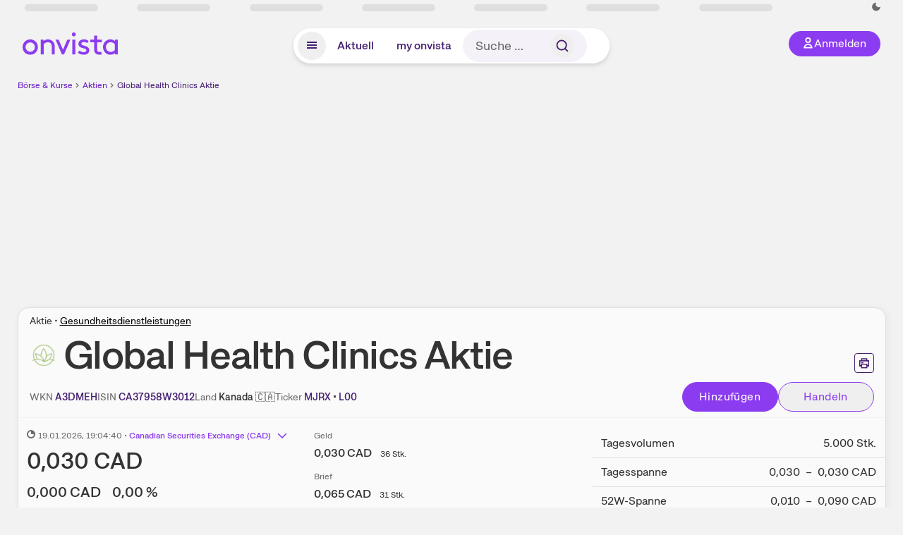

--- FILE ---
content_type: text/html; charset=utf-8
request_url: https://www.onvista.de/aktien/GLOBAL-HEALTH-CLINICS-Aktie-CA37958W3012
body_size: 36011
content:
<!DOCTYPE html><html class="ov-client--web ov-app-onvista" lang="de"><head><meta charSet="utf-8"/><meta name="viewport" content="width=device-width, initial-scale=1, shrink-to-fit=no"/><meta name="robots" content="index, follow"/><meta name="theme-color" content="#8C3CF0"/><meta name="apple-mobile-web-app-title" content="onvista"/><meta name="facebook-domain-verification" content="owajq411ziinu38nar98uo7vw2ikfv"/><meta name="apple-itunes-app" content="app-id=1463977185"/><link rel="apple-touch-icon" sizes="180x180" href="/apple-touch-icon.png"/><link rel="manifest" href="/manifest.json"/><link rel="icon" type="image/svg+xml" sizes="any" href="/favicon.svg"/><link rel="icon" type="image/x-icon" href="/favicon.ico"/><link rel="apple-touch-icon" href="/apple-touch-icon.png"/><link rel="icon" type="image/x-icon" href="/favicon.png"/><link rel="apple-touch-icon" sizes="57x57" href="/favicon_57x57.png"/><link rel="apple-touch-icon" sizes="60x60" href="/favicon_60x60.png"/><link rel="apple-touch-icon" sizes="72x72" href="/favicon_72x72.png"/><link rel="apple-touch-icon" sizes="76x76" href="/favicon_76x76.png"/><link rel="apple-touch-icon" sizes="114x114" href="/favicon_114x114.png"/><link rel="apple-touch-icon" sizes="120x120" href="/favicon_120x120.png"/><link rel="apple-touch-icon" sizes="144x144" href="/favicon_144x144.png"/><link rel="apple-touch-icon" sizes="152x152" href="/favicon_152x152.png"/><link rel="apple-touch-icon" sizes="180x180" href="/favicon_180x180.png"/><link rel="icon" type="image/png" sizes="16x16" href="/favicon_16x16.png"/><link rel="icon" type="image/png" sizes="32x32" href="/favicon_32x32.png"/><link rel="icon" type="image/png" sizes="48x48" href="/favicon_48x48.png"/><link rel="icon" type="image/png" sizes="96x96" href="/favicon_96x96.png"/><link rel="icon" type="image/png" sizes="192x192" href="/favicon_192x192.png"/><link rel="canonical" href="https://www.onvista.de/aktien/GLOBAL-HEALTH-CLINICS-Aktie-CA37958W3012"/><title>Global Health Clinics Aktie • A3DMEH • CA37958W3012 • onvista</title><meta property="og:title" content="Global Health Clinics Aktie • A3DMEH • CA37958W3012 • onvista"/><meta property="og:type" content="website"/><meta property="og:url" content="https://www.onvista.de/aktien/GLOBAL-HEALTH-CLINICS-Aktie-CA37958W3012"/><meta name="twitter:title" content="Global Health Clinics Aktie • A3DMEH • CA37958W3012 • onvista"/><meta property="og:site_name" content="onvista"/><meta property="og:image:type" content="image/png"/><meta property="og:image" content="https://www.onvista.de/api/og/CA37958W3012.png"/><meta property="og:image:width" content="1200px"/><meta property="og:image:height" content="630px"/><link rel="image_src" href="https://www.onvista.de/api/og/CA37958W3012.png"/><meta name="twitter:card" content="summary_large_image"/><meta name="twitter:image" content="https://www.onvista.de/api/og/CA37958W3012.png"/><meta name="description" content="Realtime Aktienkurs der Global Health Clinics Aktie mit ✓ Live-Chart &amp; Kursentwicklung ✓ News &amp; Analysen ► Jetzt kostenlos in dein onvista Musterdepot legen &amp; langfristig beobachten!"/><meta property="og:description" content="Realtime Aktienkurs der Global Health Clinics Aktie mit ✓ Live-Chart &amp; Kursentwicklung ✓ News &amp; Analysen ► Jetzt kostenlos in dein onvista Musterdepot legen &amp; langfristig beobachten!"/><meta name="twitter:description" content="Realtime Aktienkurs der Global Health Clinics Aktie mit ✓ Live-Chart &amp; Kursentwicklung ✓ News &amp; Analysen ► Jetzt kostenlos in dein onvista Musterdepot legen &amp; langfristig beobachten!"/><meta name="next-head-count" content="46"/><link rel="preconnect" href="https://api.onvista.de"/><link rel="preconnect" href="https://images.onvista.com"/><link rel="preconnect" href="https://cdn.privacy-mgmt.com"/><link rel="preload" href="/_next/static/css/2328f0efc3c188fc.css?dpl=dpl_B5RnE91HYp7z6UkmtjLPyFXSiDhg" as="style"/><link rel="preload" href="/_next/static/css/1d19bc3cdcb1318f.css?dpl=dpl_B5RnE91HYp7z6UkmtjLPyFXSiDhg" as="style"/><link rel="preload" href="/_next/static/css/404b9e65f1c4c530.css?dpl=dpl_B5RnE91HYp7z6UkmtjLPyFXSiDhg" as="style"/><style>.undefined {
                  font-size: .75rem;
                  margin-top: .5rem;
                  line-height: .75rem;
                  color: var(--neutral-8);
                  text-align: left;
                  direction: rtl;
                  unicode-bidi: bidi-override; 
                }</style><link rel="stylesheet" href="/_next/static/css/2328f0efc3c188fc.css?dpl=dpl_B5RnE91HYp7z6UkmtjLPyFXSiDhg" data-n-g=""/><link rel="stylesheet" href="/_next/static/css/1d19bc3cdcb1318f.css?dpl=dpl_B5RnE91HYp7z6UkmtjLPyFXSiDhg" data-n-p=""/><link rel="stylesheet" href="/_next/static/css/404b9e65f1c4c530.css?dpl=dpl_B5RnE91HYp7z6UkmtjLPyFXSiDhg"/><noscript data-n-css=""></noscript><script defer="" noModule="" src="/_next/static/chunks/polyfills-42372ed130431b0a.js?dpl=dpl_B5RnE91HYp7z6UkmtjLPyFXSiDhg"></script><script defer="" src="/_next/static/chunks/34911-59788120063c5065.js?dpl=dpl_B5RnE91HYp7z6UkmtjLPyFXSiDhg"></script><script defer="" src="/_next/static/chunks/39936-41baeea305fb61ec.js?dpl=dpl_B5RnE91HYp7z6UkmtjLPyFXSiDhg"></script><script defer="" src="/_next/static/chunks/83294-d66f8cae56cccc89.js?dpl=dpl_B5RnE91HYp7z6UkmtjLPyFXSiDhg"></script><script defer="" src="/_next/static/chunks/84203-5d12dabf5022ec91.js?dpl=dpl_B5RnE91HYp7z6UkmtjLPyFXSiDhg"></script><script defer="" src="/_next/static/chunks/93426.fd00d22b2886cb6f.js?dpl=dpl_B5RnE91HYp7z6UkmtjLPyFXSiDhg"></script><script defer="" src="/_next/static/chunks/28959.32941d86b9b90d8b.js?dpl=dpl_B5RnE91HYp7z6UkmtjLPyFXSiDhg"></script><script defer="" src="/_next/static/chunks/92176.6df229b919a92adc.js?dpl=dpl_B5RnE91HYp7z6UkmtjLPyFXSiDhg"></script><script defer="" src="/_next/static/chunks/42229.55e4c9e060177f3d.js?dpl=dpl_B5RnE91HYp7z6UkmtjLPyFXSiDhg"></script><script defer="" src="/_next/static/chunks/77858.f46858f5d66154f9.js?dpl=dpl_B5RnE91HYp7z6UkmtjLPyFXSiDhg"></script><script defer="" src="/_next/static/chunks/83190.654048a62b60a833.js?dpl=dpl_B5RnE91HYp7z6UkmtjLPyFXSiDhg"></script><script defer="" src="/_next/static/chunks/63493.1a4666ec85030a97.js?dpl=dpl_B5RnE91HYp7z6UkmtjLPyFXSiDhg"></script><script defer="" src="/_next/static/chunks/83434-31357a5d9be342bf.js?dpl=dpl_B5RnE91HYp7z6UkmtjLPyFXSiDhg"></script><script defer="" src="/_next/static/chunks/5263.5029187c646e70ac.js?dpl=dpl_B5RnE91HYp7z6UkmtjLPyFXSiDhg"></script><script defer="" src="/_next/static/chunks/46396.798cfa311aba4a9e.js?dpl=dpl_B5RnE91HYp7z6UkmtjLPyFXSiDhg"></script><script defer="" src="/_next/static/chunks/95497.8c7e18570c00f5a9.js?dpl=dpl_B5RnE91HYp7z6UkmtjLPyFXSiDhg"></script><script defer="" src="/_next/static/chunks/12164.10909cd1225affad.js?dpl=dpl_B5RnE91HYp7z6UkmtjLPyFXSiDhg"></script><script defer="" src="/_next/static/chunks/22549.721a73cd2b118316.js?dpl=dpl_B5RnE91HYp7z6UkmtjLPyFXSiDhg"></script><script defer="" src="/_next/static/chunks/13545.d64f7be90b90f6a4.js?dpl=dpl_B5RnE91HYp7z6UkmtjLPyFXSiDhg"></script><script defer="" src="/_next/static/chunks/94949.30b70eaa8ec0ded5.js?dpl=dpl_B5RnE91HYp7z6UkmtjLPyFXSiDhg"></script><script defer="" src="/_next/static/chunks/3420.43e306fd4e90ea39.js?dpl=dpl_B5RnE91HYp7z6UkmtjLPyFXSiDhg"></script><script defer="" src="/_next/static/chunks/12780.cee2e0cb5a4ecd44.js?dpl=dpl_B5RnE91HYp7z6UkmtjLPyFXSiDhg"></script><script defer="" src="/_next/static/chunks/30246.82b0d99deda251ac.js?dpl=dpl_B5RnE91HYp7z6UkmtjLPyFXSiDhg"></script><script defer="" src="/_next/static/chunks/17059.2bdc6182d03ae72e.js?dpl=dpl_B5RnE91HYp7z6UkmtjLPyFXSiDhg"></script><script defer="" src="/_next/static/chunks/59717.2b723088a8a7a2ca.js?dpl=dpl_B5RnE91HYp7z6UkmtjLPyFXSiDhg"></script><script defer="" src="/_next/static/chunks/90734.1660b6fc4fb03f9a.js?dpl=dpl_B5RnE91HYp7z6UkmtjLPyFXSiDhg"></script><script defer="" src="/_next/static/chunks/75274.068991a72076c923.js?dpl=dpl_B5RnE91HYp7z6UkmtjLPyFXSiDhg"></script><script defer="" src="/_next/static/chunks/53431.ebcd2e7b44467c9d.js?dpl=dpl_B5RnE91HYp7z6UkmtjLPyFXSiDhg"></script><script defer="" src="/_next/static/chunks/865.d74e2f069620fc4f.js?dpl=dpl_B5RnE91HYp7z6UkmtjLPyFXSiDhg"></script><script defer="" src="/_next/static/chunks/11117.feb6dad7fae7c5e3.js?dpl=dpl_B5RnE91HYp7z6UkmtjLPyFXSiDhg"></script><script src="/_next/static/chunks/webpack-a8a5b4ae413f36b8.js?dpl=dpl_B5RnE91HYp7z6UkmtjLPyFXSiDhg" defer=""></script><script src="/_next/static/chunks/framework-e864b2c5b28b8216.js?dpl=dpl_B5RnE91HYp7z6UkmtjLPyFXSiDhg" defer=""></script><script src="/_next/static/chunks/main-67d52c1d322e2578.js?dpl=dpl_B5RnE91HYp7z6UkmtjLPyFXSiDhg" defer=""></script><script src="/_next/static/chunks/pages/_app-84e20ffd2a6b9d64.js?dpl=dpl_B5RnE91HYp7z6UkmtjLPyFXSiDhg" defer=""></script><script src="/_next/static/chunks/52d4c156-cb03cadd9bce42df.js?dpl=dpl_B5RnE91HYp7z6UkmtjLPyFXSiDhg" defer=""></script><script src="/_next/static/chunks/64889-ec90120b7ceaafcf.js?dpl=dpl_B5RnE91HYp7z6UkmtjLPyFXSiDhg" defer=""></script><script src="/_next/static/chunks/24004-39ab6da8cdaac9c7.js?dpl=dpl_B5RnE91HYp7z6UkmtjLPyFXSiDhg" defer=""></script><script src="/_next/static/chunks/19126-b7ac198a650c34f8.js?dpl=dpl_B5RnE91HYp7z6UkmtjLPyFXSiDhg" defer=""></script><script src="/_next/static/chunks/68145-f27a7d3fbdac2560.js?dpl=dpl_B5RnE91HYp7z6UkmtjLPyFXSiDhg" defer=""></script><script src="/_next/static/chunks/9462-9cff7ef09b48c462.js?dpl=dpl_B5RnE91HYp7z6UkmtjLPyFXSiDhg" defer=""></script><script src="/_next/static/chunks/4666-99d5069ccbd03b6c.js?dpl=dpl_B5RnE91HYp7z6UkmtjLPyFXSiDhg" defer=""></script><script src="/_next/static/chunks/59127-6e1f51e33096f0b9.js?dpl=dpl_B5RnE91HYp7z6UkmtjLPyFXSiDhg" defer=""></script><script src="/_next/static/chunks/56117-3a59213f67e03972.js?dpl=dpl_B5RnE91HYp7z6UkmtjLPyFXSiDhg" defer=""></script><script src="/_next/static/chunks/61095-f3e2bbfc0c4fa3a4.js?dpl=dpl_B5RnE91HYp7z6UkmtjLPyFXSiDhg" defer=""></script><script src="/_next/static/chunks/54902-a01a63105c9c0931.js?dpl=dpl_B5RnE91HYp7z6UkmtjLPyFXSiDhg" defer=""></script><script src="/_next/static/chunks/6693-884c8fbaff1f5392.js?dpl=dpl_B5RnE91HYp7z6UkmtjLPyFXSiDhg" defer=""></script><script src="/_next/static/chunks/67039-6d7cb0402fe43db2.js?dpl=dpl_B5RnE91HYp7z6UkmtjLPyFXSiDhg" defer=""></script><script src="/_next/static/chunks/44304-38d85ff4046ecaed.js?dpl=dpl_B5RnE91HYp7z6UkmtjLPyFXSiDhg" defer=""></script><script src="/_next/static/chunks/38430-12a4a48c2358c583.js?dpl=dpl_B5RnE91HYp7z6UkmtjLPyFXSiDhg" defer=""></script><script src="/_next/static/chunks/91190-9bad2e2164840885.js?dpl=dpl_B5RnE91HYp7z6UkmtjLPyFXSiDhg" defer=""></script><script src="/_next/static/chunks/29717-3df7818acf2cde80.js?dpl=dpl_B5RnE91HYp7z6UkmtjLPyFXSiDhg" defer=""></script><script src="/_next/static/chunks/92157-e02b0563cfde7c4e.js?dpl=dpl_B5RnE91HYp7z6UkmtjLPyFXSiDhg" defer=""></script><script src="/_next/static/chunks/47040-80111deb03d58d43.js?dpl=dpl_B5RnE91HYp7z6UkmtjLPyFXSiDhg" defer=""></script><script src="/_next/static/chunks/15437-73b433f7d593dc1a.js?dpl=dpl_B5RnE91HYp7z6UkmtjLPyFXSiDhg" defer=""></script><script src="/_next/static/chunks/66100-9c776af45c168184.js?dpl=dpl_B5RnE91HYp7z6UkmtjLPyFXSiDhg" defer=""></script><script src="/_next/static/chunks/75388-87304773b2dcf2f5.js?dpl=dpl_B5RnE91HYp7z6UkmtjLPyFXSiDhg" defer=""></script><script src="/_next/static/chunks/49032-34099f2bc11160a3.js?dpl=dpl_B5RnE91HYp7z6UkmtjLPyFXSiDhg" defer=""></script><script src="/_next/static/chunks/36196-9eb867e6d8ba9e88.js?dpl=dpl_B5RnE91HYp7z6UkmtjLPyFXSiDhg" defer=""></script><script src="/_next/static/chunks/64734-76916e414a381ebd.js?dpl=dpl_B5RnE91HYp7z6UkmtjLPyFXSiDhg" defer=""></script><script src="/_next/static/chunks/36814-6b39132ac6999ac3.js?dpl=dpl_B5RnE91HYp7z6UkmtjLPyFXSiDhg" defer=""></script><script src="/_next/static/chunks/91145-81901e56e9b9a723.js?dpl=dpl_B5RnE91HYp7z6UkmtjLPyFXSiDhg" defer=""></script><script src="/_next/static/chunks/97338-cc05895d64d62c05.js?dpl=dpl_B5RnE91HYp7z6UkmtjLPyFXSiDhg" defer=""></script><script src="/_next/static/chunks/72676-e7ecb6bf08b6dded.js?dpl=dpl_B5RnE91HYp7z6UkmtjLPyFXSiDhg" defer=""></script><script src="/_next/static/chunks/27876-cba4a46b68585b46.js?dpl=dpl_B5RnE91HYp7z6UkmtjLPyFXSiDhg" defer=""></script><script src="/_next/static/chunks/35376-c3d770cb98f41190.js?dpl=dpl_B5RnE91HYp7z6UkmtjLPyFXSiDhg" defer=""></script><script src="/_next/static/chunks/33578-dc09c3dc03e5100b.js?dpl=dpl_B5RnE91HYp7z6UkmtjLPyFXSiDhg" defer=""></script><script src="/_next/static/chunks/5658-0d350abe51a5a41d.js?dpl=dpl_B5RnE91HYp7z6UkmtjLPyFXSiDhg" defer=""></script><script src="/_next/static/chunks/19900-e4d15e9a35950877.js?dpl=dpl_B5RnE91HYp7z6UkmtjLPyFXSiDhg" defer=""></script><script src="/_next/static/chunks/53088-0aba7e7533429934.js?dpl=dpl_B5RnE91HYp7z6UkmtjLPyFXSiDhg" defer=""></script><script src="/_next/static/chunks/pages/aktien/%5B...snapshot%5D-eff69fdf846cc440.js?dpl=dpl_B5RnE91HYp7z6UkmtjLPyFXSiDhg" defer=""></script><script src="/_next/static/xI-v4YCdSMYhi4J8Y42E-/_buildManifest.js?dpl=dpl_B5RnE91HYp7z6UkmtjLPyFXSiDhg" defer=""></script><script src="/_next/static/xI-v4YCdSMYhi4J8Y42E-/_ssgManifest.js?dpl=dpl_B5RnE91HYp7z6UkmtjLPyFXSiDhg" defer=""></script></head><body><link rel="preload" as="image" href="/rebrand/logo/onvista-logo.svg"/><link rel="preload" as="image" href="/rebrand/logo/onvista-logo-dark.svg"/><link rel="preload" as="image" href="/rebrand/badges/badge-play-store.svg"/><link rel="preload" as="image" href="/rebrand/badges/badge-app-store.svg"/><div id="__next"><a href="#main-content" class="sr-only rounded bg-neutral-1 !px-4 !py-2 text-xl text-neutral-9 shadow focus:not-sr-only focus:absolute focus:left-2 focus:top-2 focus:z-[51]" tabindex="0">Zum Hauptinhalt springen</a><div class="relative z-50 hidden min-h-5 py-[2px] lg:block"><div class="ov-top-assets-bar mx-auto my-0 max-w-screen-2xl px-[30px] py-0" role="region" aria-label="Top-Werte"><div class="m-0 flex"><div class="max-w-full flex-1 basis-full p-0"><div class="flex flex-initial items-stretch justify-between text-sm [flex-flow:row]"><span class="bg-neutral-4 ov-top-assets-bar__skeleton mt-1"></span><span class="bg-neutral-4 ov-top-assets-bar__skeleton mt-1"></span><span class="bg-neutral-4 ov-top-assets-bar__skeleton mt-1"></span><span class="bg-neutral-4 ov-top-assets-bar__skeleton mt-1"></span><span class="bg-neutral-4 ov-top-assets-bar__skeleton mt-1"></span><span class="bg-neutral-4 ov-top-assets-bar__skeleton mt-1 lg:max-xl:!hidden"></span><span class="bg-neutral-4 ov-top-assets-bar__skeleton mt-1"></span><div class="flex min-w-[6.5625rem] flex-initial items-stretch justify-end [flex-flow:row]"></div></div></div></div></div></div><header class="ov-header-container w-full max-w-[100vw]"><section class="mx-auto xl:max-w-screen-2xl"><nav class="outer-spacing--small outer-spacing--none-left-sm outer-spacing--none-right-sm"><div class="my-6 !grid grid-cols-[15%_auto_15%] items-center gap-4 max-md:mx-auto max-md:w-80 md:mx-8"><div class="order-1 lg:hidden"></div><div class="order-2 flex justify-center lg:justify-start"><a href="/"><img src="/rebrand/logo/onvista-logo.svg" alt="onvista" width="135" height="36"/></a></div><div class="order-3 flex justify-end max-md:mr-1 lg:order-4 print:hidden"><button class="inline-flex items-center justify-center gap-1 m-0 max-md:size-10 md:h-9 md:p-3 lg:px-5 rounded-3xl text-center text-lg transition-colors text-neutral-1 bg-primary hover:bg-primary-reference outline-0 cursor-pointer"><span class="inline-block -mt-1 size-4"><svg class="" viewBox="0 0 16 16" xmlns="http://www.w3.org/2000/svg"><path d="M9.663 4a2.235 2.235 0 10-4.47 0 2.235 2.235 0 004.47 0zm1.766 0a4 4 0 11-8 0 4 4 0 018 0z" fill="currentColor"></path><path fill-rule="evenodd" clip-rule="evenodd" d="M7.429 9.143c3.461 0 5.888 2.365 6.188 5.303l.055.53.042.42H1.143l.042-.42.055-.53c.3-2.938 2.727-5.303 6.189-5.303zm0 1.735c-2.04 0-3.566 1.146-4.122 2.782h8.243c-.556-1.636-2.082-2.782-4.121-2.782z" fill="currentColor"></path></svg></span><div class="max-md:hidden">Anmelden</div></button></div><div class="relative order-4 flex justify-center max-lg:col-span-3 lg:order-3 print:hidden"><div class="fixed top-18 lg:top-10 inset-x-0 h-[50px] z-[59] flex mx-auto w-fit rounded-full bg-neutral-1 drop-shadow-md transition-transform duration-300 translate-y-0"><div class="flex min-w-80 grow items-center justify-between gap-2 rounded-full bg-neutral-1 px-[.4rem] lg:min-w-[28rem]"><button title="Menü anzeigen" aria-expanded="false" aria-controls="onvista-navigation-dialog" class="px-2 py-2 text-center text-lg no-underline !text-primary-reference font-medium rounded-full cursor-pointer hover:text-primary-highlight hover:bg-primary-detail [&amp;_*]:pointer-events-none focus:bg-primary-detail size-10"><span class="inline-block inline-block size-[22px] mt-[2px]"><svg class="" width="18" height="18" fill="none" xmlns="http://www.w3.org/2000/svg"><path d="M2 4h14v2H2V4zM2 8h14v2H2V8zM16 12H2v2h14v-2z" fill="currentColor"></path></svg></span></button><a title="Alle News anzeigen" aria-current="false" aria-controls="onvista-navigation-dialog" class="min-w-[48px] px-4 py-2 text-center text-lg no-underline !text-primary-reference font-medium rounded-full cursor-pointer hover:text-primary-highlight hover:bg-primary-detail [&amp;_*]:pointer-events-none focus:bg-primary-detail" href="/">Aktuell</a><a title="Das bewährte my onvista" aria-current="false" aria-controls="onvista-navigation-dialog" class="min-w-[48px] px-4 py-2 text-center text-lg no-underline !text-primary-reference font-medium rounded-full cursor-pointer hover:text-primary-highlight hover:bg-primary-detail [&amp;_*]:pointer-events-none focus:bg-primary-detail" href="https://my.onvista.de/">my onvista</a><button type="button" class="flex size-10 items-center justify-center rounded-full px-1 py-3 text-sm text-primary-reference hover:bg-primary-detail hover:text-primary-highlight md:hidden" title="Suche"><span class="inline-block size-[22px]"><svg class="" viewBox="0 0 18 18" fill="none" xmlns="http://www.w3.org/2000/svg"><path d="M15 15l-2.905-2.905m0 0a5.438 5.438 0 10-7.69-7.69 5.438 5.438 0 007.69 7.69z" stroke="currentColor" stroke-width="1.5" stroke-linecap="square"></path></svg></span></button><form class="relative group max-md:w-full lg:grow max-md:hidden"><div class="group flex grow flex-col"><div tabindex="-1" class="pointer-events-auto relative flex grow rounded-3xl border-2 border-solid border-transparent bg-primary-detail px-4 text-neutral-7 valid:border-positive-2 valid:text-positive-1 group-data-[valid=true]:border-positive-2 group-data-[valid=true]:bg-neutral-3 group-data-[valid=true]:[&amp;_input]:text-positive-1 invalid:border-negative-3 invalid:text-negative-1 group-data-[valid=false]:border-negative-3 group-data-[valid=false]:bg-neutral-3 group-data-[valid=false]:[&amp;_input]:text-negative-1 group-data-[disabled=true]:-neutral-3 group-data-[disabled=true]:border-transparent group-data-[disabled=true]:bg-neutral-3 focus-within:border-primary-focus focus-within:outline-primary-focus hover:border-primary-focus hover:!outline-none active:border-primary-focus pr-0 [&amp;_span]:py-[.4rem] [&amp;_button]:!size-[34px] w-44 pl-4"><input id="search" type="text" class="bodycopy-large w-full appearance-none border-none bg-transparent py-2 text-primary-reference placeholder:text-neutral-7 autofill:!bg-neutral-1 focus:outline-none disabled:!text-neutral-6 disabled:placeholder:text-neutral-6 !min-h-full !bodycopy-medium !py-0" placeholder="Suche …" autoComplete="off" value=""/><div role="suffix" aria-label="Suffix" class="flex items-center text-neutral-8 text-nowrap py-1 pl-2 pr-4 has-[button]:py-0 has-[button]:pl-1 has-[button]:pr-0 [&amp;_button]:size-[40px] [&amp;_button]:rounded-3xl [&amp;_button]:flex [&amp;_button]:items-center [&amp;_button]:justify-center hover:[&amp;_button]:bg-primary-feature [&amp;_span]:size-[22px] [&amp;_svg]:size-[22px] [&amp;_svg]:text-primary-reference"><button type="submit" title="Suchen" class="flex items-center justify-center"><span class="icon icon--SvgSearch icon--size-16 inline-block flex items-center justify-center"><svg class="icon__svg" viewBox="0 0 18 18" fill="none" xmlns="http://www.w3.org/2000/svg"><path d="M15 15l-2.905-2.905m0 0a5.438 5.438 0 10-7.69-7.69 5.438 5.438 0 007.69 7.69z" stroke="currentColor" stroke-width="1.5" stroke-linecap="square"></path></svg></span></button></div></div></div></form></div></div></div></div><div id="onvista-navigation-dialog" aria-label="" class="hidden fixed left-[50vw] translate-x-[-50%] top-36 lg:top-24 z-[60] h-full max-h-[calc(100vh-13rem)] lg:max-h-[calc(100vh-8rem)] w-auto max-lg:w-full lg:w-[1080px] max-w-[calc(100vw-1rem)] overflow-y-auto my-0 p-2 lg:mt-2 lg:h-fit rounded-2xl shadow-2xl bg-neutral-1 text-primary"><div class="md:p-1"></div></div></nav></section></header><div class="ov-announcement-container"></div><div class="ov-content"><div class="grid-container grid-container--limited-lg" id="main-content" role="main"><section class="ov-page-section grid"><div class="col col-12"><div class="col__content col__content--no-padding-vertical"><script type="application/ld+json">{"@context":"https://schema.org","@type":"BreadcrumbList","itemListElement":[{"@type":"ListItem","position":1,"name":"Börse & Kurse","item":"https://www.onvista.de/"},{"@type":"ListItem","position":2,"name":"Aktien","item":"https://www.onvista.de/aktien"},{"@type":"ListItem","position":3,"name":"Global Health Clinics  Aktie","item":"https://www.onvista.de/aktien/GLOBAL-HEALTH-CLINICS-Aktie-CA37958W3012"}]}</script><ul class="flex text-sm print:!hidden print:!float-none"><li class="flex items-baseline whitespace-nowrap"><a class="link link--primary pointer-events-auto text-sm !text-primary-highlight hover:!text-primary" target="_self" href="/">Börse &amp; Kurse</a></li><li class="flex items-baseline whitespace-nowrap"><span class="icon icon--SvgChervonRightExtraSmall icon--size-12 inline-block text-neutral-7 mx-0.5 size-[10px] relative top-[1px]"><svg class="icon__svg" viewBox="0 0 12 12" fill="none" xmlns="http://www.w3.org/2000/svg"><path d="M8.121 6.06l-4.06 4.061L3 9.061l3-3-3-3L4.06 2l4.061 4.06z" fill="currentColor"></path></svg></span><a class="link link--primary pointer-events-auto text-sm !text-primary-highlight hover:!text-primary" target="_self" href="/aktien">Aktien</a></li><li class="flex items-baseline truncate"><span class="icon icon--SvgChervonRightExtraSmall icon--size-12 inline-block text-neutral-7 mx-0.5 size-[10px] relative top-[1px]"><svg class="icon__svg" viewBox="0 0 12 12" fill="none" xmlns="http://www.w3.org/2000/svg"><path d="M8.121 6.06l-4.06 4.061L3 9.061l3-3-3-3L4.06 2l4.061 4.06z" fill="currentColor"></path></svg></span><a class="link link--primary pointer-events-auto text-sm !text-primary-reference hover:!text-primary-highlight" target="_self" href="/aktien/GLOBAL-HEALTH-CLINICS-Aktie-CA37958W3012">Global Health Clinics  Aktie</a></li></ul></div></div><div class="col col-12"><div class="col__content col__content--no-padding-vertical m-0 grid"><div class="bg-neutral-2 p-0 shadow-md rounded-2xl border-1 border-neutral-4 w-full grid mx-0"><div class="col col-12 pb-0 md:px-0"><div class="col__content col__content--no-padding-vertical flex items-end justify-between"><div><div class="mb-2 text-md">Aktie<!-- --> • <a class="link link--unstyled pointer-events-auto link--underline" target="_self" href="/aktien/finder?idBranch=14">Gesundheitsdienstleistungen</a></div><div class="flex items-center"><img src="https://images.onvista.com/onvista-media/image/fetch/w_80,h_80/LOGO_URL/STOCK/26011398" loading="lazy" decoding="async" fetchPriority="low" width="40" height="40" title="Global Health Clinics" alt="Logo Global Health Clinics" class="ov-instrument-logo p-1 rounded dark:bg-force-white !size-10 block mr-2"/><h1 class="block text-[2.5rem] lg:text-[3.5rem] leading-[110%] tracking-tight mb-0 !leading-1 font-medium md:max-lg:mr-3 max-md:text-3xl max-md:font-bold max-md:antialiased" id="global-health-clinics-aktie" title="Global Health Clinics">Global Health Clinics<!-- --> <!-- --> Aktie</h1></div></div><div class="mb-1 ml-2 max-lg:!hidden print:!float-none print:!hidden"><button type="button" title="Seite ausdrucken" aria-label="Seite ausdrucken" class="ov-button-icon ov-button-icon--small"><span class="icon icon--SvgPrint icon--size-16 inline-block"><svg class="icon__svg" viewBox="0 0 19 18" fill="none" xmlns="http://www.w3.org/2000/svg"><path d="M7.27 8.486H5.243m0 2.433V17h8.514v-6.081m-8.514 0h8.514m-8.514 0v2.838H2V5.243h15v8.514h-3.243v-2.838M5.243 2h8.514v3.243H5.243V2z" stroke="currentColor" stroke-width="1.5" stroke-linecap="square"></path><path d="M14.507 1.25v3.243h3.243v10.014h-3.243v3.243H4.493v-3.243H1.25V4.493h3.243V1.25h10.014zm-8.514 15h7.014v-4.581H5.993v4.581zM2.75 13.007h1.743v-2.838h10.014v2.838h1.743V5.993H2.75v7.014zm5.27-5.27v1.5H4.494v-1.5h3.528zM5.994 4.492h7.014V2.75H5.993v1.743z" fill="currentColor"></path></svg></span></button></div></div></div><div class="col col-12 pb-0 md:px-0"><div class="col__content col__content--no-padding-vertical flex justify-between md:max-lg:flex-col lg:items-center"><div class="max-md:hidden flex gap-4 text-md md:mr-3"><dl class="my-0"><dt class="!text-neutral-7 !inline">WKN</dt> <dd class="m-0 !inline font-medium"><input type="text" aria-label="WKN A3DMEH kopieren" class="pointer-events-none absolute left-[-1000px] size-px border-none p-0 outline-[0] print:!float-none print:!hidden" value="A3DMEH"/><span class="hidden print:inline-block">A3DMEH</span></dd></dl><dl class="my-0"><dt class="!text-neutral-7 !inline">ISIN</dt> <dd class="m-0 !inline font-medium"><input type="text" aria-label="ISIN CA37958W3012 kopieren" class="pointer-events-none absolute left-[-1000px] size-px border-none p-0 outline-[0] print:!float-none print:!hidden" value="CA37958W3012"/><span class="hidden print:inline-block">CA37958W3012</span></dd></dl><dl class="my-0 ov-line-clamp--2"><dt class="!text-neutral-7 !inline">Land</dt> <dd class="m-0 !inline font-medium"><span class="whitespace-nowrap">Kanada<!-- --> <!-- -->🇨🇦</span></dd></dl><dl class="my-0"><dt class="!text-neutral-7 !inline">Ticker</dt> <dd class="m-0 !inline font-medium"><input type="text" aria-label="Home-Tickersymbol MJRX kopieren" class="pointer-events-none absolute left-[-1000px] size-px border-none p-0 outline-[0] print:!float-none print:!hidden" value="MJRX"/><span class="hidden print:inline-block">MJRX</span> • <input type="text" aria-label="Tickersymbol L00 kopieren" class="pointer-events-none absolute left-[-1000px] size-px border-none p-0 outline-[0] print:!float-none print:!hidden" value="L00"/><span class="hidden print:inline-block">L00</span></dd></dl></div><div class="text-sm max-lg:max-w-[55vw] md:hidden"><dl class="my-0 truncate"><dt class="!text-neutral-7 !inline">WKN</dt> <dd class="m-0 !inline font-medium"><input type="text" aria-label="WKN A3DMEH kopieren" class="pointer-events-none absolute left-[-1000px] size-px border-none p-0 outline-[0] print:!float-none print:!hidden" value="A3DMEH"/><span class="hidden print:inline-block">A3DMEH</span></dd></dl><dl class="my-0 truncate"><dt class="!text-neutral-7 !inline">Land</dt> <dd class="m-0 !inline font-medium"><span class="whitespace-nowrap">Kanada<!-- --> <!-- -->🇨🇦</span></dd></dl></div><div class="text-sm md:hidden"><dl class="my-0 truncate"><dt class="!text-neutral-7 !inline">ISIN</dt> <dd class="m-0 !inline font-medium"><input type="text" aria-label="ISIN CA37958W3012 kopieren" class="pointer-events-none absolute left-[-1000px] size-px border-none p-0 outline-[0] print:!float-none print:!hidden" value="CA37958W3012"/><span class="hidden print:inline-block">CA37958W3012</span></dd></dl><dl class="my-0 truncate"><dt class="!text-neutral-7 !inline">Ticker</dt> <dd class="m-0 !inline font-medium"><input type="text" aria-label="Home-Tickersymbol MJRX kopieren" class="pointer-events-none absolute left-[-1000px] size-px border-none p-0 outline-[0] print:!float-none print:!hidden" value="MJRX"/><span class="hidden print:inline-block">MJRX</span> • <input type="text" aria-label="Tickersymbol L00 kopieren" class="pointer-events-none absolute left-[-1000px] size-px border-none p-0 outline-[0] print:!float-none print:!hidden" value="L00"/><span class="hidden print:inline-block">L00</span></dd></dl></div><div class="max-md:hidden whitespace-nowrap flex gap-x-4 md:max-lg:mt-4"><button type="button" class="group pointer-events-auto inline-flex items-center rounded-full justify-center not-italic font-normal transition-colors disabled:pointer-events-none tracking-wide no-underline border-1 border-solid border-primary bg-primary !text-neutral-1 focus:!outline-none focus-visible:outline-0 focus-visible:ring-2 hover:border-primary-highlight hover:bg-primary-highlight hover:text-primary-feature focus-visible:!border-primary-highlight focus-visible:bg-primary-highlight focus-visible:text-primary-feature focus-visible:ring-primary-focus disabled:border-neutral-4 disabled:bg-neutral-4 disabled:!text-neutral-6 px-4 py-2 text-md md:text-lg gap-[2px] md:gap-1 min-w-[8.5rem]">Hinzufügen</button><button type="button" class="group pointer-events-auto inline-flex items-center rounded-full justify-center not-italic font-normal transition-colors disabled:pointer-events-none tracking-wide no-underline border-1 border-solid border-primary !text-primary focus:!outline-none focus-visible:outline-0 focus-visible:ring-2 hover:border-primary-highlight hover:bg-primary-feature hover:text-primary-highlight focus-visible:!border-primary-focus focus-visible:!bg-primary-feature focus-visible:text-primary-highlight focus-visible:ring-primary-focus disabled:border-neutral-5 disabled:bg-neutral-1 disabled:!text-neutral-6 px-4 py-2 text-md md:text-lg gap-[2px] md:gap-1 min-w-[8.5rem]" title="Direkt handeln über unsere Partner-Broker">Handeln</button></div></div></div><div class="col col-12 p-0 max-md:!hidden"><div class="col__content col__content--no-padding"><hr class="separator"/></div></div><div class="col col-12 !py-0 max-md:!pb-2 md:px-0"><div class="col__content col__content--no-padding-vertical"><div class="grid pt-0"><div class="col col--sm-4 col--md-4 col--lg-4 col--xl-4 max-md:!mt-3 max-md:!px-2 max-md:!py-4"><div class="subline text-sm"><span class="icon icon--SvgOvCodeQualityDly icon--size-12 inline-block size-3 leading-3 mr-1" title="verzögert"><svg class="icon__svg" viewBox="0 0 12 12" xmlns="http://www.w3.org/2000/svg"><path fill="currentColor" d="M6 0a6 6 0 015.996 5.775L12 6a6 6 0 11-6-6zm1 6a1 1 0 01-1-1V2a4 4 0 104 4H7z"></path></svg></span><time dateTime="2026-01-19T19:04:40+01:00" class="subline" title="19.01.2026, 19:04">19.01.2026<!-- -->, 19:04:40<!-- --> </time> • <button type="button" class="group pointer-events-auto inline-flex items-center rounded-full justify-center not-italic transition-colors disabled:pointer-events-none tracking-wide no-underline focus-visible:ring-none !gap-[6px] !p-0 hover:!text-primary-highlight focus-visible:!ring-none focus-visible:!text-primary-highlight focus-visible:outline focus-visible:outline-2 focus-visible:outline-offset-4 focus-visible:outline-primary-focus disabled:border-neutral-5 disabled:!text-neutral-6 py-1 text-sm md:text-md gap-[2px] md:gap-1 md:!hidden print:!inline-block px-0 font-bold !text-primary">Canadian Securities Exchange (CAD)<span class="flex items-center justify-center shrink-0 -translate-x-1 transition-transform duration-200 group-hover:translate-x-0 !size-3"><span class="icon icon--SvgChevronRight icon--size-16 inline-block"><svg class="icon__svg" viewBox="0 0 16 16" fill="none" xmlns="http://www.w3.org/2000/svg"><path d="M4.606 13.333L9.94 8 4.606 2.666l1.061-1.06L12.06 8l-6.393 6.394-1.06-1.06z" fill="currentColor"></path></svg></span></span></button><div class="layer-tooltip__container max-md:!hidden"><label for="market-select-layer" class="layer-tooltip__label layer-tooltip--xl-min-label" data-role="layer__trigger-label"><span class="button button--xsmall button--icon px-0 font-bold !text-primary"><span class="button__inner">Canadian Securities Exchange (CAD)<span class="icon icon--SvgChevronBottom icon--size-16 inline-block button__icon !ml-2"><svg class="icon__svg" viewBox="0 0 16 16" fill="currentColor" xmlns="http://www.w3.org/2000/svg"><path d="M2.667 4.606L8 9.94l5.334-5.334 1.06 1.061L8 12.06 1.606 5.667l1.06-1.06z"></path></svg></span></span></span></label></div></div><div class="mt-2 flex"><data class="text-neutral-8 whitespace-nowrap text-4xl max-md:text-2xl font-bold" value="0.03">0,030<span> <!-- -->CAD</span></data></div><div class="text-2xl mt-1 font-medium max-md:text-xl md:mt-3"><data class="text-neutral-8 whitespace-nowrap" value="0">0,000<span> <!-- -->CAD</span></data><data class="text-neutral-8 whitespace-nowrap ml-4" value="0">0,00<span> <!-- -->%</span></data></div></div><div class="col col--top col--sm-4 col--md-4 col--lg-3 col--xl-4 grid"><div class="col col-12 col--sm-2 pb-1"><div class="subline text-sm">Geld</div><div class="flex items-baseline mt-1 max-md:flex-col"><data class="text-neutral-8 whitespace-nowrap font-medium" value="0.03">0,030<span> <!-- -->CAD</span></data><div class="text-sm pl-3 max-md:pl-0"><data class="text-neutral-8 whitespace-nowrap" value="36">36<span> <!-- -->Stk.</span></data></div></div></div><div class="col col-12 col--sm-2"><div class="subline text-sm">Brief</div><div class="flex items-baseline mt-1 max-md:flex-col"><data class="text-neutral-8 whitespace-nowrap font-medium" value="0.065">0,065<span> <!-- -->CAD</span></data><div class="text-sm pl-3 max-md:pl-0"><data class="text-neutral-8 whitespace-nowrap" value="31">31<span> <!-- -->Stk.</span></data></div></div></div></div><div class="col col-12 pt-4 pb-0 md:!hidden"><div class="flex flex-wrap gap-4"><button type="button" class="group pointer-events-auto inline-flex items-center rounded-full justify-center not-italic font-normal transition-colors disabled:pointer-events-none tracking-wide no-underline border-1 border-solid border-primary bg-primary !text-neutral-1 focus:!outline-none focus-visible:outline-0 focus-visible:ring-2 hover:border-primary-highlight hover:bg-primary-highlight hover:text-primary-feature focus-visible:!border-primary-highlight focus-visible:bg-primary-highlight focus-visible:text-primary-feature focus-visible:ring-primary-focus disabled:border-neutral-4 disabled:bg-neutral-4 disabled:!text-neutral-6 px-4 py-2 text-md md:text-lg gap-[2px] md:gap-1 text-nowrap grow shrink-0 w-[45%]">Hinzufügen</button><button type="button" class="group pointer-events-auto inline-flex items-center rounded-full justify-center not-italic font-normal transition-colors disabled:pointer-events-none tracking-wide no-underline border-1 border-solid border-primary !text-primary focus:!outline-none focus-visible:outline-0 focus-visible:ring-2 hover:border-primary-highlight hover:bg-primary-feature hover:text-primary-highlight focus-visible:!border-primary-focus focus-visible:!bg-primary-feature focus-visible:text-primary-highlight focus-visible:ring-primary-focus disabled:border-neutral-5 disabled:bg-neutral-1 disabled:!text-neutral-6 px-4 py-2 text-md md:text-lg gap-[2px] md:gap-1 text-nowrap grow shrink-0 w-[45%]" title="Direkt handeln über unsere Partner-Broker">Handeln</button></div></div><div class="col col--md-8 col--lg-5 col--xl-4 max-md:!hidden"><div><div class="grid-2 border-b-1 border-b-neutral-4"><div class="flex px-4 max-md:first-of-type:font-bold md:px-3 col-4 col--md-4"><div class="leading-6">Tagesvolumen</div></div><div class="flex px-4 md:px-3 col-8 pl-0 col--md-4 md:max-lg:pl-3"><div class="m-0 flex-1 self-center p-0 leading-6 text-right md:max-lg:text-left"><data class="text-neutral-8 whitespace-nowrap" value="5000">5.000<span> <!-- -->Stk.</span></data></div></div></div><div class="grid-2 border-b-1 border-b-neutral-4"><div class="flex px-4 max-md:first-of-type:font-bold md:px-3 col-4 col--md-4"><div class="leading-6">Tagesspanne</div></div><div class="flex px-4 md:px-3 col-8 pl-0 col--md-4 md:max-lg:pl-3"><div class="m-0 flex-1 self-center p-0 leading-6 text-right md:max-lg:text-left"><data class="text-neutral-8 whitespace-nowrap" value="0.03">0,030</data>  –  <data class="text-neutral-8 whitespace-nowrap" value="0.03">0,030<span> <!-- -->CAD</span></data></div></div></div><div class="grid-2"><div class="flex px-4 max-md:first-of-type:font-bold md:px-3 col-4 col--md-4"><div class="leading-6">52W-Spanne</div></div><div class="flex px-4 md:px-3 col-8 pl-0 col--md-4 md:max-lg:pl-3"><div class="m-0 flex-1 self-center p-0 leading-6 text-right md:max-lg:text-left"><data class="text-neutral-8 whitespace-nowrap" value="0.01">0,010</data>  –  <data class="text-neutral-8 whitespace-nowrap" value="0.09">0,090<span> <!-- -->CAD</span></data></div></div></div></div></div></div></div></div><div class="col col-12 py-0 md:px-0"><div class="col__content col__content--no-padding"><hr class="separator max-lg:!hidden"/><div class="flex flex-wrap justify-between md:mx-4"><div class="my-2 max-md:basis-2/5 md:max-lg:basis-[30%]"><div class="subline mb-1 flex items-baseline text-sm"><span class="flex min-h-7 items-center"><a aria-label="Weitere Informationen zu Marktkapitalisierung" class="link link--unstyled pointer-events-auto text-sm" target="_self" href="/aktien/kennzahlen/GLOBAL-HEALTH-CLINICS-Aktie-CA37958W3012#fundamentals">Marktkapitalisierung</a></span></div><div class="text-xl font-medium"><a aria-label="Weitere Informationen zu Marktkapitalisierung" class="link link--primary pointer-events-auto !text-neutral-7" target="_self" href="/aktien/kennzahlen/GLOBAL-HEALTH-CLINICS-Aktie-CA37958W3012#fundamentals"><data class="text-neutral-8 whitespace-nowrap" value="174491.741912">174.491,74<span> <!-- -->EUR</span></data></a></div></div><div class="my-2 max-md:basis-2/5 md:max-lg:basis-[30%]"><div class="subline mb-1 flex items-baseline text-sm"><span class="flex min-h-7 items-center"><a aria-label="Weitere Informationen zu Dividendenrendite" class="link link--unstyled pointer-events-auto text-sm" target="_self" href="/aktien/kennzahlen/GLOBAL-HEALTH-CLINICS-Aktie-CA37958W3012#fundamentals">Dividendenrendite</a></span></div><div class="text-xl font-medium"><a aria-label="Weitere Informationen zu Dividendenrendite" class="link link--primary pointer-events-auto !text-neutral-7" target="_self" href="/aktien/kennzahlen/GLOBAL-HEALTH-CLINICS-Aktie-CA37958W3012#fundamentals">–</a></div></div><div class="my-2 max-md:basis-2/5 md:max-lg:basis-[30%]"><div class="subline mb-1 flex items-baseline text-sm"><span class="flex min-h-7 items-center"><a aria-label="Weitere Informationen zu KGV" class="link link--unstyled pointer-events-auto text-sm" target="_self" href="/aktien/kennzahlen/GLOBAL-HEALTH-CLINICS-Aktie-CA37958W3012#fundamentals">KGV</a></span></div><div class="text-xl font-medium"><a aria-label="Weitere Informationen zu KGV" class="link link--primary pointer-events-auto !text-neutral-7" target="_self" href="/aktien/kennzahlen/GLOBAL-HEALTH-CLINICS-Aktie-CA37958W3012#fundamentals">–</a></div></div><div class="my-2 max-md:basis-2/5 md:max-lg:basis-[30%]"><div class="subline mb-1 flex items-baseline text-sm"><span class="flex min-h-7 items-center"><a aria-label="Weitere Informationen zu Gewinn pro Aktie" class="link link--unstyled pointer-events-auto text-sm" target="_self" href="/aktien/kennzahlen/GLOBAL-HEALTH-CLINICS-Aktie-CA37958W3012#fundamentals">Gewinn pro Aktie</a></span></div><div class="text-xl font-medium"><a aria-label="Weitere Informationen zu Gewinn pro Aktie" class="link link--primary pointer-events-auto !text-neutral-7" target="_self" href="/aktien/kennzahlen/GLOBAL-HEALTH-CLINICS-Aktie-CA37958W3012#fundamentals">–</a></div></div><div class="my-2 max-md:basis-2/5 md:max-lg:basis-[30%]"><div class="subline mb-1 flex items-baseline text-sm"><span class="flex min-h-7 items-center">theScreener Rating</span></div><div class="text-xl font-medium">–</div></div><div class="my-2 max-md:basis-2/5 md:max-lg:basis-[30%]"><div class="subline mb-1 flex items-baseline text-sm"><span class="flex min-h-7 items-center">Nachhaltigkeits-Score</span></div><div class="text-xl font-medium">–</div></div></div><hr class="separator max-lg:!hidden"/></div></div></div></div></div><div class="col col-12"><div class="col__content col__content--no-padding-vertical"><div style="min-height:56px"></div></div></div><div class="col col-12 mt-7 lg:p-0 print:!hidden print:!float-none"><div class="col__content col__content--no-padding-vertical"><div class="relative h-7 group block mt-8"><div class="flex justify-center absolute left-0 top-[-13px] w-full"><div class="TabNavigation_ovTabNavigationScrollContainer__TGic7 bg-neutral-2 rounded-4xl lg:rounded-3xl max-w-screen-xl border-1 border-neutral-4 shadow-md" aria-label="Tab Navigation"><ul class="m-0 flex rounded-3xl p-0"><li class="list-none text-center rounded-3xl lg:rounded-3xl transition-colors duration-100 ease-in TabNavigation_ovTabNavigationTab__AcevF ovTabNavigationTabActive text-primary-highlight/50 bg-primary-feature font-bold hover:bg-primary-detail hover:text-primary-highlight focus:bg-primary-focus focus:text-primary-detail focus:outline-none focus:ring-0" tabindex="-1"><a class="link link--unstyled pointer-events-auto flex items-center justify-center whitespace-nowrap font-medium !outline-none text-md group-[.block]:text-lg px-3 py-[5px] leading-tight group-[.block]:px-4 group-[.block]:py-[10px] !text-primary-highlight" target="_self" tabindex="0" href="/aktien/GLOBAL-HEALTH-CLINICS-Aktie-CA37958W3012">Übersicht</a></li><li class="list-none text-center rounded-3xl lg:rounded-3xl transition-colors duration-100 ease-in TabNavigation_ovTabNavigationTab__AcevF hover:bg-primary-detail hover:text-primary-highlight focus:bg-primary-focus focus:text-primary-detail focus:outline-none focus:ring-0" tabindex="-1"><a class="link link--unstyled pointer-events-auto flex items-center justify-center whitespace-nowrap font-medium !outline-none text-md group-[.block]:text-lg px-3 py-[5px] leading-tight group-[.block]:px-4 group-[.block]:py-[10px] !text-primary-reference" target="_self" tabindex="-1" href="/aktien/chart/GLOBAL-HEALTH-CLINICS-Aktie-CA37958W3012">Chart</a></li><li class="list-none text-center rounded-3xl lg:rounded-3xl transition-colors duration-100 ease-in TabNavigation_ovTabNavigationTab__AcevF hover:bg-primary-detail hover:text-primary-highlight focus:bg-primary-focus focus:text-primary-detail focus:outline-none focus:ring-0" tabindex="-1"><a class="link link--unstyled pointer-events-auto flex items-center justify-center whitespace-nowrap font-medium !outline-none text-md group-[.block]:text-lg px-3 py-[5px] leading-tight group-[.block]:px-4 group-[.block]:py-[10px] !text-primary-reference" target="_self" tabindex="-1" href="/aktien/handelsplaetze/GLOBAL-HEALTH-CLINICS-Aktie-CA37958W3012">Alle Kurse</a></li><li class="list-none text-center rounded-3xl lg:rounded-3xl transition-colors duration-100 ease-in TabNavigation_ovTabNavigationTab__AcevF hover:bg-primary-detail hover:text-primary-highlight focus:bg-primary-focus focus:text-primary-detail focus:outline-none focus:ring-0" tabindex="-1"><a class="link link--unstyled pointer-events-auto flex items-center justify-center whitespace-nowrap font-medium !outline-none text-md group-[.block]:text-lg px-3 py-[5px] leading-tight group-[.block]:px-4 group-[.block]:py-[10px] !text-primary-reference" target="_self" tabindex="-1" href="/news/aktien/GLOBAL-HEALTH-CLINICS-News-CA37958W3012">News</a></li><li class="list-none text-center rounded-3xl lg:rounded-3xl transition-colors duration-100 ease-in TabNavigation_ovTabNavigationTab__AcevF hover:bg-primary-detail hover:text-primary-highlight focus:bg-primary-focus focus:text-primary-detail focus:outline-none focus:ring-0" tabindex="-1"><a class="link link--unstyled pointer-events-auto flex items-center justify-center whitespace-nowrap font-medium !outline-none text-md group-[.block]:text-lg px-3 py-[5px] leading-tight group-[.block]:px-4 group-[.block]:py-[10px] !text-primary-reference" target="_self" tabindex="-1" href="/aktien/kennzahlen/GLOBAL-HEALTH-CLINICS-Aktie-CA37958W3012">Kennzahlen</a></li><li class="list-none text-center rounded-3xl lg:rounded-3xl transition-colors duration-100 ease-in TabNavigation_ovTabNavigationTab__AcevF hover:bg-primary-detail hover:text-primary-highlight focus:bg-primary-focus focus:text-primary-detail focus:outline-none focus:ring-0" tabindex="-1"><a class="link link--unstyled pointer-events-auto flex items-center justify-center whitespace-nowrap font-medium !outline-none text-md group-[.block]:text-lg px-3 py-[5px] leading-tight group-[.block]:px-4 group-[.block]:py-[10px] !text-primary-reference" target="_self" tabindex="-1" href="/aktien/historische-kurse/GLOBAL-HEALTH-CLINICS-Aktie-CA37958W3012">Historisch</a></li><li class="list-none text-center rounded-3xl lg:rounded-3xl transition-colors duration-100 ease-in TabNavigation_ovTabNavigationTab__AcevF hover:bg-primary-detail hover:text-primary-highlight focus:bg-primary-focus focus:text-primary-detail focus:outline-none focus:ring-0" tabindex="-1"><a class="link link--unstyled pointer-events-auto flex items-center justify-center whitespace-nowrap font-medium !outline-none text-md group-[.block]:text-lg px-3 py-[5px] leading-tight group-[.block]:px-4 group-[.block]:py-[10px] !text-primary-reference" target="_self" tabindex="-1" href="/aktien/unternehmensprofil/GLOBAL-HEALTH-CLINICS-Aktie-CA37958W3012">Unternehmen</a></li><li class="list-none text-center rounded-3xl lg:rounded-3xl transition-colors duration-100 ease-in TabNavigation_ovTabNavigationTab__AcevF text-neutral-6" tabindex="-1"><span class="flex items-center justify-center whitespace-nowrap font-medium !outline-none text-md group-[.block]:text-lg px-3 py-[5px] leading-tight group-[.block]:px-4 group-[.block]:py-[10px]">Sparplan</span></li><li class="list-none text-center rounded-3xl lg:rounded-3xl transition-colors duration-100 ease-in TabNavigation_ovTabNavigationTab__AcevF hover:bg-primary-detail hover:text-primary-highlight focus:bg-primary-focus focus:text-primary-detail focus:outline-none focus:ring-0" tabindex="-1"><a class="link link--unstyled pointer-events-auto flex items-center justify-center whitespace-nowrap font-medium !outline-none text-md group-[.block]:text-lg px-3 py-[5px] leading-tight group-[.block]:px-4 group-[.block]:py-[10px] !text-primary-reference" target="_self" tabindex="-1" href="/aktien/zugehoerige-fonds/GLOBAL-HEALTH-CLINICS-Aktie-CA37958W3012">Zugehörige Wertpapiere</a></li></ul></div></div></div></div></div><div class="col col-12 pt-8 Styles_ov-snapshot-tabs__4huQW"><div class="col__content col__content--no-padding-vertical"><section class="print:!float-none print:!hidden"></section><section class="mb-8 w-full"><div class="mb-2 md:mb-3"><div class="flex flex-col md:flex-row md:items-center md:justify-between"><h2 class="block text-[2rem] lg:text-[2.75rem] leading-[120%] font-medium tracking-tight mb-0 !leading-1" id="aktuelle-aktienkurse-der-global-health-clinics-aktie">Aktuelle Aktienkurse der Global Health Clinics Aktie</h2></div></div><div class=""><div class=""><div class="ov-carousel ov-carousel--standard rounded-2xl"><div class="ov-carousel__wrapper"><div class="ov-carousel__inner scrollbar-hide pb-1"><div class="bg-neutral-2 p-0 shadow-md rounded-2xl border-1 border-neutral-4 col col-12"><table class="ov-table !table w-full border-collapse [&amp;_thead_th]:whitespace-nowrap [&amp;_thead_th]:text-md [&amp;_thead_th]:font-medium [&amp;_thead_th]:text-neutral-7 [&amp;_tbody&gt;tr:first-child]:border-t-1 [&amp;_tbody&gt;tr:first-child]:border-t-neutral-6 [&amp;_tbody&gt;tr:last-child]:border-b-0 [&amp;_tbody&gt;tr]:border-b-1 [&amp;_tbody&gt;tr]:border-b-neutral-4 [&amp;_tr&gt;td:first-child]:pl-4 [&amp;_tr&gt;td:last-child]:pr-4 [&amp;_th:first-child]:pl-4 [&amp;_th:last-child]:pr-4 [&amp;_th]:text-neutral-9 !text-neutral-7 [&amp;_thead&gt;tr:last-child]:bg-transparent mt-0"><thead><tr tabindex="0" class="ov-table-row--height"><th class="!p-2 text-left align-top text-md">Kursquelle</th><th class="!p-2 text-right align-top text-md max-md:!hidden">Vol. gesamt</th><th class="!p-2 text-right align-top text-md">letzter Kurs<br/><div class="label whitespace-nowrap text-sm font-thin">Zeit · Volumen</div></th><th class="!p-2 text-right align-top text-md max-md:!hidden">aktuell<br/><div class="label whitespace-nowrap text-sm font-thin">akt %</div></th><th class="!p-2 text-right align-top text-md max-md:!hidden">Geld<br/><div class="label whitespace-nowrap text-sm font-thin">Zeit · Volumen</div></th><th class="!p-2 text-right align-top text-md max-md:!hidden">Brief<br/><div class="label whitespace-nowrap text-sm font-thin">Zeit · Volumen</div></th><th class="!p-2 text-right align-top text-md max-md:!hidden">Spread abs.<br/><div class="label whitespace-nowrap text-sm font-thin">Spread in %</div></th><th class="!p-2 text-right align-middle"><span class="sr-only">Einstellungen</span></th></tr></thead><tbody><tr tabindex="0" class="bg-primary-detail !border-b-0"><td class="!p-2 text-left align-middle text-sm subline pb-0" colSpan="8">W​e​r​b​u​n​g</td></tr><tr tabindex="0" class="ov-table-row--height border-b border-b-neutral-3 !bg-primary-detail"><td class="!p-2 text-left align-top"><div class="flex items-center"><div><div class="font-medium">Stuttgart</div><div class="subline mt-1 text-sm font-thin">Echtzeit</div></div><a class="link link--unstyled pointer-events-auto" target="_self" href="https://portfolio.onvista.de/handeln/CA37958W3012?codeMarket=_STU"><div class="ov-cloudinary-image max-md:!hidden ml-2"><img src="https://images.onvista.com/onvista-media/image/upload/c_fill,g_face,w_100/v1/ov/b852irnshis8c2arrc1q.webp" loading="lazy" alt="Stuttgart" style="height:24px"/></div></a></div></td><td class="!p-2 text-right align-top max-md:!hidden">–</td><td class="!p-2 text-right align-top"><data class="text-neutral-8 whitespace-nowrap" value="0.015">0,015<span> <!-- -->EUR</span></data><span class="text-sm md:hidden"><br/><data class="text-neutral-8 whitespace-nowrap" value="0">0,000<span> <!-- -->EUR</span></data><span class="md:hidden"> · </span><br class="max-md:hidden"/><data class="text-neutral-8 whitespace-nowrap text-sm" value="0">0,00<span> <!-- -->%</span></data></span><div class="subline whitespace-nowrap text-sm"><span class="text-neutral-7 subline">heute<!-- -->, 18:18:29<!-- --> </span> · <data class="text-neutral-8 whitespace-nowrap" value="0">0<span> <!-- -->Stk.</span></data></div></td><td class="!p-2 text-right align-top max-md:!hidden"><data class="text-neutral-8 whitespace-nowrap" value="0">0,000<span> <!-- -->EUR</span></data><span class="md:hidden"> · </span><br class="max-md:hidden"/><data class="text-neutral-8 whitespace-nowrap text-sm" value="0">0,00<span> <!-- -->%</span></data></td><td class="!p-2 text-right align-top max-md:!hidden"><data class="text-neutral-8 whitespace-nowrap" value="0.015">0,015<span> <!-- -->EUR</span></data><div class="subline text-sm"><span class="text-neutral-7 subline">heute<!-- -->, 18:18:29<!-- --> </span> · <data class="text-neutral-8 whitespace-nowrap" value="18500">18.500<span> <!-- -->Stk.</span></data></div></td><td class="!p-2 text-right align-top max-md:!hidden"><data class="text-neutral-8 whitespace-nowrap" value="0.048">0,048<span> <!-- -->EUR</span></data><div class="subline text-sm"><span class="text-neutral-7 subline">heute<!-- -->, 18:18:29<!-- --> </span> · <data class="text-neutral-8 whitespace-nowrap" value="9500">9.500<span> <!-- -->Stk.</span></data></div></td><td class="!p-2 text-right align-top max-md:!hidden"><data class="text-neutral-8 whitespace-nowrap" value="0.033">0,033<span> <!-- -->EUR</span></data><br/><data class="text-neutral-8 whitespace-nowrap text-sm subline" value="68.75">68,75<span> <!-- -->%</span></data></td><td class="!p-2 text-right align-top"><button type="button" title="Weitere Aktionen" aria-label="Weitere Aktionen" class="ov-button-icon ov-button-icon--small border-0 pointer-events-auto"><span class="icon icon--SvgDotMenu icon--size-24 inline-block"><svg class="icon__svg" viewBox="0 0 24 24" fill="none" xmlns="http://www.w3.org/2000/svg"><path d="M14.45 20.567a2.1 2.1 0 11-4.2 0 2.1 2.1 0 014.2 0zm0-8.567a2.1 2.1 0 11-4.2 0 2.1 2.1 0 014.2 0zm0-8.566a2.1 2.1 0 11-4.2 0 2.1 2.1 0 014.2 0z" fill="currentColor"></path></svg></span></button></td></tr><tr tabindex="0" class="ov-table-row--height border-b border-b-neutral-3 !bg-primary-detail"><td class="!p-2 text-left align-top"><div class="flex items-center"><div><div class="font-medium">LS Exchange</div><div class="subline mt-1 text-sm font-thin">Echtzeit</div></div><a class="link link--unstyled pointer-events-auto" target="_self" href="https://portfolio.onvista.de/handeln/CA37958W3012?codeMarket=_LSX"><div class="ov-cloudinary-image max-md:!hidden ml-2"><img src="https://images.onvista.com/onvista-media/image/upload/c_fill,g_face,w_100/v1/ov/bcpzoactoo4uvcfkqfkb.webp" loading="lazy" alt="LS Exchange" style="height:24px"/></div></a></div></td><td class="!p-2 text-right align-top max-md:!hidden"><data class="text-neutral-8 whitespace-nowrap" value="170">170<span> <!-- -->Stk.</span></data></td><td class="!p-2 text-right align-top"><data class="text-neutral-8 whitespace-nowrap" value="0.009">0,009<span> <!-- -->EUR</span></data><span class="text-sm md:hidden"><br/><data class="text-neutral-8 whitespace-nowrap" value="0">0,000<span> <!-- -->EUR</span></data><span class="md:hidden"> · </span><br class="max-md:hidden"/><data class="text-neutral-8 whitespace-nowrap text-sm" value="0">0,00<span> <!-- -->%</span></data></span><div class="subline whitespace-nowrap text-sm"><span class="text-neutral-7 subline">heute<!-- -->, 17:18:14<!-- --> </span> · <data class="text-neutral-8 whitespace-nowrap" value="170">170<span> <!-- -->Stk.</span></data></div></td><td class="!p-2 text-right align-top max-md:!hidden"><data class="text-neutral-8 whitespace-nowrap" value="0">0,000<span> <!-- -->EUR</span></data><span class="md:hidden"> · </span><br class="max-md:hidden"/><data class="text-neutral-8 whitespace-nowrap text-sm" value="0">0,00<span> <!-- -->%</span></data></td><td class="!p-2 text-right align-top max-md:!hidden"><data class="text-neutral-8 whitespace-nowrap" value="0.009">0,009<span> <!-- -->EUR</span></data><div class="subline text-sm"><span class="text-neutral-7 subline">heute<!-- -->, 18:29:59<!-- --> </span> · <data class="text-neutral-8 whitespace-nowrap" value="1333333">1.333.333<span> <!-- -->Stk.</span></data></div></td><td class="!p-2 text-right align-top max-md:!hidden"><data class="text-neutral-8 whitespace-nowrap" value="0.05">0,050<span> <!-- -->EUR</span></data><div class="subline text-sm"><span class="text-neutral-7 subline">heute<!-- -->, 18:29:59<!-- --> </span> · <data class="text-neutral-8 whitespace-nowrap" value="1333333">1.333.333<span> <!-- -->Stk.</span></data></div></td><td class="!p-2 text-right align-top max-md:!hidden"><data class="text-neutral-8 whitespace-nowrap" value="0.041">0,041<span> <!-- -->EUR</span></data><br/><data class="text-neutral-8 whitespace-nowrap text-sm subline" value="82">82,00<span> <!-- -->%</span></data></td><td class="!p-2 text-right align-top"><button type="button" title="Weitere Aktionen" aria-label="Weitere Aktionen" class="ov-button-icon ov-button-icon--small border-0 pointer-events-auto"><span class="icon icon--SvgDotMenu icon--size-24 inline-block"><svg class="icon__svg" viewBox="0 0 24 24" fill="none" xmlns="http://www.w3.org/2000/svg"><path d="M14.45 20.567a2.1 2.1 0 11-4.2 0 2.1 2.1 0 014.2 0zm0-8.567a2.1 2.1 0 11-4.2 0 2.1 2.1 0 014.2 0zm0-8.566a2.1 2.1 0 11-4.2 0 2.1 2.1 0 014.2 0z" fill="currentColor"></path></svg></span></button></td></tr><tr tabindex="0" class="ov-table-row--height border-b border-b-neutral-3"><td class="!p-2 text-left align-top"><div class="flex max-lg:flex-col"><div id="FRA: L00"><div class="font-medium">Frankfurt</div><div class="subline mt-1 text-sm font-thin">verzögert</div></div><div class="max-lg:mt-1 lg:ml-3"><button type="button" class="group pointer-events-auto inline-flex items-center rounded-full justify-center not-italic font-normal transition-colors disabled:pointer-events-none tracking-wide no-underline focus-visible:ring-none !gap-[6px] !p-0 !text-primary hover:!text-primary-highlight focus-visible:!ring-none focus-visible:!text-primary-highlight focus-visible:outline focus-visible:outline-2 focus-visible:outline-offset-4 focus-visible:outline-primary-focus disabled:border-neutral-5 disabled:!text-neutral-6 px-2 py-1 text-sm md:text-md gap-[2px] md:gap-1"><span class="icon icon--SvgOvPremiumStar24 icon--size-16 inline-block text-primary"><svg class="icon__svg" viewBox="0 0 24 24" xmlns="http://www.w3.org/2000/svg"><path fill="currentColor" fill-rule="evenodd" d="M12 0c6.627 0 12 5.373 12 12s-5.373 12-12 12S0 18.627 0 12 5.373 0 12 0zm.681 3.436a.75.75 0 00-1.305-.102l-.057.102L9.24 7.94l-4.846.693A.75.75 0 003.9 9.825l.07.08 3.488 3.488-.701 5.258a.75.75 0 001.03.792l.09-.045L12 16.993l4.122 2.405a.75.75 0 001.128-.646l-.007-.101-.7-5.258 3.487-3.488a.75.75 0 00-.32-1.25l-.104-.022-4.846-.693-2.079-4.504z"></path></svg></span>Echtzeitkurse freischalten<span class="flex items-center justify-center shrink-0 -translate-x-1 transition-transform duration-200 group-hover:translate-x-0 !size-3"><span class="icon icon--SvgChevronRight icon--size-16 inline-block"><svg class="icon__svg" viewBox="0 0 16 16" fill="none" xmlns="http://www.w3.org/2000/svg"><path d="M4.606 13.333L9.94 8 4.606 2.666l1.061-1.06L12.06 8l-6.393 6.394-1.06-1.06z" fill="currentColor"></path></svg></span></span></button></div></div></td><td class="!p-2 text-right align-top max-md:!hidden">–</td><td class="!p-2 text-right align-top"><data class="text-neutral-8 whitespace-nowrap" value="0.0005">0,001<span> <!-- -->EUR</span></data><span class="text-sm md:hidden"><br/><data class="text-negative whitespace-nowrap" value="-0.0465">-0,047<span> <!-- -->EUR</span></data><span class="md:hidden"> · </span><br class="max-md:hidden"/><data class="text-negative whitespace-nowrap text-sm" value="-98.9362">-98,94<span> <!-- -->%</span></data></span><div class="subline whitespace-nowrap text-sm"><span class="text-neutral-7 subline">heute<!-- -->, 08:16:12<!-- --> </span> · <data class="text-neutral-8 whitespace-nowrap" value="0">0<span> <!-- -->Stk.</span></data></div></td><td class="!p-2 text-right align-top max-md:!hidden"><data class="text-negative whitespace-nowrap" value="-0.0465">-0,047<span> <!-- -->EUR</span></data><span class="md:hidden"> · </span><br class="max-md:hidden"/><data class="text-negative whitespace-nowrap text-sm" value="-98.9362">-98,94<span> <!-- -->%</span></data></td><td class="!p-2 text-right align-top max-md:!hidden"><data class="text-neutral-8 whitespace-nowrap" value="0.0085">0,009<span> <!-- -->EUR</span></data><div class="subline text-sm"><span class="text-neutral-7 subline">heute<!-- -->, 15:32:58<!-- --> </span> · <data class="text-neutral-8 whitespace-nowrap" value="235300">235.300<span> <!-- -->Stk.</span></data></div></td><td class="!p-2 text-right align-top max-md:!hidden"><data class="text-neutral-8 whitespace-nowrap" value="0.05">0,050<span> <!-- -->EUR</span></data><div class="subline text-sm"><span class="text-neutral-7 subline">heute<!-- -->, 17:05:39<!-- --> </span> · <data class="text-neutral-8 whitespace-nowrap" value="40000">40.000<span> <!-- -->Stk.</span></data></div></td><td class="!p-2 text-right align-top max-md:!hidden"><data class="text-neutral-8 whitespace-nowrap" value="0.0415">0,042<span> <!-- -->EUR</span></data><br/><data class="text-neutral-8 whitespace-nowrap text-sm subline" value="83">83,00<span> <!-- -->%</span></data></td><td class="!p-2 text-right align-top"><button type="button" title="Weitere Aktionen" aria-label="Weitere Aktionen" class="ov-button-icon ov-button-icon--small border-0 pointer-events-auto"><span class="icon icon--SvgDotMenu icon--size-24 inline-block"><svg class="icon__svg" viewBox="0 0 24 24" fill="none" xmlns="http://www.w3.org/2000/svg"><path d="M14.45 20.567a2.1 2.1 0 11-4.2 0 2.1 2.1 0 014.2 0zm0-8.567a2.1 2.1 0 11-4.2 0 2.1 2.1 0 014.2 0zm0-8.566a2.1 2.1 0 11-4.2 0 2.1 2.1 0 014.2 0z" fill="currentColor"></path></svg></span></button></td></tr><tr tabindex="0" class="ov-table-row--height border-b border-b-neutral-3"><td class="!p-2 text-left align-top"><div class="flex max-lg:flex-col"><div><div class="font-medium">Canadian Securities Exchange</div><div class="subline mt-1 text-sm font-thin">verzögert</div></div></div></td><td class="!p-2 text-right align-top max-md:!hidden"><data class="text-neutral-8 whitespace-nowrap" value="5000">5.000<span> <!-- -->Stk.</span></data></td><td class="!p-2 text-right align-top"><data class="text-neutral-8 whitespace-nowrap" value="0.03">0,030<span> <!-- -->CAD</span></data><span class="text-sm md:hidden"><br/><data class="text-neutral-8 whitespace-nowrap" value="0">0,000<span> <!-- -->CAD</span></data><span class="md:hidden"> · </span><br class="max-md:hidden"/><data class="text-neutral-8 whitespace-nowrap text-sm" value="0">0,00<span> <!-- -->%</span></data></span><div class="subline whitespace-nowrap text-sm"><span class="text-neutral-7 subline">19.01.2026<!-- -->, 19:04:40<!-- --> </span> · <data class="text-neutral-8 whitespace-nowrap" value="1000">1.000<span> <!-- -->Stk.</span></data></div></td><td class="!p-2 text-right align-top max-md:!hidden"><data class="text-neutral-8 whitespace-nowrap" value="0">0,000<span> <!-- -->CAD</span></data><span class="md:hidden"> · </span><br class="max-md:hidden"/><data class="text-neutral-8 whitespace-nowrap text-sm" value="0">0,00<span> <!-- -->%</span></data></td><td class="!p-2 text-right align-top max-md:!hidden"><data class="text-neutral-8 whitespace-nowrap" value="0.03">0,030<span> <!-- -->CAD</span></data><div class="subline text-sm"><span class="text-neutral-7 subline">heute<!-- -->, 15:43:22<!-- --> </span> · <data class="text-neutral-8 whitespace-nowrap" value="36">36<span> <!-- -->Stk.</span></data></div></td><td class="!p-2 text-right align-top max-md:!hidden"><data class="text-neutral-8 whitespace-nowrap" value="0.065">0,065<span> <!-- -->CAD</span></data><div class="subline text-sm"><span class="text-neutral-7 subline">heute<!-- -->, 15:43:22<!-- --> </span> · <data class="text-neutral-8 whitespace-nowrap" value="31">31<span> <!-- -->Stk.</span></data></div></td><td class="!p-2 text-right align-top max-md:!hidden"><data class="text-neutral-8 whitespace-nowrap" value="0.035">0,035<span> <!-- -->CAD</span></data><br/><data class="text-neutral-8 whitespace-nowrap text-sm subline" value="53.846153846153854">53,85<span> <!-- -->%</span></data></td><td class="!p-2 text-right align-top"><button type="button" title="Weitere Aktionen" aria-label="Weitere Aktionen" class="ov-button-icon ov-button-icon--small border-0 pointer-events-auto"><span class="icon icon--SvgDotMenu icon--size-24 inline-block"><svg class="icon__svg" viewBox="0 0 24 24" fill="none" xmlns="http://www.w3.org/2000/svg"><path d="M14.45 20.567a2.1 2.1 0 11-4.2 0 2.1 2.1 0 014.2 0zm0-8.567a2.1 2.1 0 11-4.2 0 2.1 2.1 0 014.2 0zm0-8.566a2.1 2.1 0 11-4.2 0 2.1 2.1 0 014.2 0z" fill="currentColor"></path></svg></span></button></td></tr></tbody></table></div></div></div></div></div></div><div class="mt-4 flex flex-row-reverse items-end justify-between gap-2 max-lg:flex-col-reverse"><a class="link link--unstyled group pointer-events-auto inline-flex items-center rounded-full justify-center not-italic font-normal transition-colors disabled:pointer-events-none tracking-wide no-underline border-1 border-solid border-primary !text-primary focus:!outline-none focus-visible:outline-0 focus-visible:ring-2 hover:border-primary-highlight hover:bg-primary-feature hover:text-primary-highlight focus-visible:!border-primary-focus focus-visible:!bg-primary-feature focus-visible:text-primary-highlight focus-visible:ring-primary-focus disabled:border-neutral-5 disabled:bg-neutral-1 disabled:!text-neutral-6 md:px-6 md:py-3 px-5 py-3 text-lg md:text-xl gap-2" target="_self" href="/aktien/handelsplaetze/GLOBAL-HEALTH-CLINICS-Aktie-CA37958W3012">Alle Kurse zu<!-- -->r Global Health Clinics Aktie</a></div></section><h2 class="block text-[2rem] lg:text-[2.75rem] leading-[120%] font-medium tracking-tight !mb-3" id="kennzahlen-unternehmensdaten-zu-global-health-clinics">Kennzahlen &amp; Unternehmensdaten zu <!-- -->Global Health Clinics</h2><div class="!grid grid-cols-12 gap-4"><div class="col-span-12 md:col-span-8"><section class="mb-8 w-full !mb-0"><div class="mb-2 md:mb-3 !mb-2"><div class="flex flex-col md:flex-row md:items-center md:justify-between"><h4 class="block text-[1.25rem] lg:text-[1.5rem] leading-[120%] font-medium mb-0 !leading-1">Fundamentale Kennzahlen</h4></div></div><div class="bg-neutral-2 p-0 shadow-md rounded-2xl border-1 border-neutral-4"><div class=""><div class=""><div class="ov-carousel ov-carousel--table-fixed-cells rounded-2xl ov-snapshot-overview-fundamental-0 m-0"><div class="ov-carousel__wrapper"><div class="ov-carousel__inner scrollbar-hide pb-1"><table class="ov-table !table w-full border-collapse [&amp;_thead_th]:whitespace-nowrap [&amp;_thead_th]:text-md [&amp;_thead_th]:font-medium [&amp;_thead_th]:text-neutral-7 [&amp;_tbody&gt;tr:first-child]:border-t-1 [&amp;_tbody&gt;tr:first-child]:border-t-neutral-6 [&amp;_tbody&gt;tr:last-child]:border-b-0 [&amp;_tbody&gt;tr]:border-b-1 [&amp;_tbody&gt;tr]:border-b-neutral-4 [&amp;_tr&gt;td:first-child]:pl-4 [&amp;_tr&gt;td:last-child]:pr-4 [&amp;_th:first-child]:pl-4 [&amp;_th:last-child]:pr-4 [&amp;_th]:text-neutral-9 !text-neutral-7 [&amp;_thead&gt;tr:last-child]:bg-transparent ov-table--fixed-x-cells mt-0 text-md"><colgroup><col style="width:28%"/><col style="width:23%"/><col style="width:23%"/><col style="width:23%"/></colgroup><thead><tr tabindex="0" class="ov-table-row--height"><th class="!p-2 text-left align-middle ov-table-cell ov-table-cell--fixed-x ov-table-cell--fixed-x-singleline ov-table-cell--fixed-x-inner-spacing text-md"><span class="sr-only">Einstellungen</span></th><th class="!p-2 text-right align-middle text-md">2025</th><th class="!p-2 text-right align-middle text-md">2026e</th><th class="!p-2 text-right align-middle text-md">2027e</th></tr></thead><tbody><tr tabindex="0" class=""><td class="!p-2 text-left align-middle ov-table-cell ov-table-cell--fixed-x ov-table-cell--fixed-x-singleline ov-table-cell--fixed-x-inner-spacing"><div class="flex font-bold">Gewinn pro Aktie in EUR</div></td><td class="!p-2 text-right align-middle"><data class="text-neutral-8 whitespace-nowrap" value="0">0,00</data></td><td class="!p-2 text-right align-middle"><data class="text-neutral-8 whitespace-nowrap" value="0">0,00</data></td><td class="!p-2 text-right align-middle">–</td></tr><tr tabindex="0" class=""><td class="!p-2 text-left align-middle ov-table-cell ov-table-cell--fixed-x ov-table-cell--fixed-x-singleline ov-table-cell--fixed-x-inner-spacing"><div class="flex font-bold">KGV</div></td><td class="!p-2 text-right align-middle">–</td><td class="!p-2 text-right align-middle">–</td><td class="!p-2 text-right align-middle">–</td></tr><tr tabindex="0" class=""><td class="!p-2 text-left align-middle ov-table-cell ov-table-cell--fixed-x ov-table-cell--fixed-x-singleline ov-table-cell--fixed-x-inner-spacing"><div class="flex font-bold">PEG</div></td><td class="!p-2 text-right align-middle">–</td><td class="!p-2 text-right align-middle">–</td><td class="!p-2 text-right align-middle">–</td></tr><tr tabindex="0" class=""><td class="!p-2 text-left align-middle ov-table-cell ov-table-cell--fixed-x ov-table-cell--fixed-x-singleline ov-table-cell--fixed-x-inner-spacing"><div class="flex font-bold">Dividende in EUR</div></td><td class="!p-2 text-right align-middle">–</td><td class="!p-2 text-right align-middle">–</td><td class="!p-2 text-right align-middle">–</td></tr><tr tabindex="0" class=""><td class="!p-2 text-left align-middle ov-table-cell ov-table-cell--fixed-x ov-table-cell--fixed-x-singleline ov-table-cell--fixed-x-inner-spacing"><div class="flex font-bold">Dividendenrendite (%)</div></td><td class="!p-2 text-right align-middle">–</td><td class="!p-2 text-right align-middle">–</td><td class="!p-2 text-right align-middle">–</td></tr></tbody></table></div></div></div></div><div class="flex justify-between p-4"><a class="link link--unstyled group pointer-events-auto items-center rounded-full justify-center not-italic font-normal transition-colors disabled:pointer-events-none tracking-wide no-underline focus-visible:ring-none !gap-[6px] !p-0 !text-primary hover:!text-primary-highlight focus-visible:!ring-none focus-visible:!text-primary-highlight focus-visible:outline focus-visible:outline-2 focus-visible:outline-offset-4 focus-visible:outline-primary-focus disabled:border-neutral-5 disabled:!text-neutral-6 px-4 py-2 text-md md:text-lg gap-[2px] md:gap-1 inline-flex" target="_self" href="/aktien/kennzahlen/GLOBAL-HEALTH-CLINICS-Aktie-CA37958W3012#fundamentals">Weitere fundamentale Kennzahlen<span class="flex items-center justify-center shrink-0 -translate-x-1 transition-transform duration-200 group-hover:translate-x-0 !size-[14px]"><span class="icon icon--SvgChevronRight icon--size-16 inline-block"><svg class="icon__svg" viewBox="0 0 16 16" fill="none" xmlns="http://www.w3.org/2000/svg"><path d="M4.606 13.333L9.94 8 4.606 2.666l1.061-1.06L12.06 8l-6.393 6.394-1.06-1.06z" fill="currentColor"></path></svg></span></span></a><a class="link link--unstyled group pointer-events-auto items-center rounded-full justify-center not-italic font-normal transition-colors disabled:pointer-events-none tracking-wide no-underline focus-visible:ring-none !gap-[6px] !p-0 !text-primary hover:!text-primary-highlight focus-visible:!ring-none focus-visible:!text-primary-highlight focus-visible:outline focus-visible:outline-2 focus-visible:outline-offset-4 focus-visible:outline-primary-focus disabled:border-neutral-5 disabled:!text-neutral-6 px-4 py-2 text-md md:text-lg gap-[2px] md:gap-1 inline-flex" target="_self" href="https://portfolio.onvista.de/depots">NEU: Tracke deine Dividenden im Portfolio!<span class="flex items-center justify-center shrink-0 -translate-x-1 transition-transform duration-200 group-hover:translate-x-0 !size-[14px]"><span class="icon icon--SvgChevronRight icon--size-16 inline-block"><svg class="icon__svg" viewBox="0 0 16 16" fill="none" xmlns="http://www.w3.org/2000/svg"><path d="M4.606 13.333L9.94 8 4.606 2.666l1.061-1.06L12.06 8l-6.393 6.394-1.06-1.06z" fill="currentColor"></path></svg></span></span></a></div></div></div><div class="mt-4 flex flex-row-reverse items-end justify-between gap-2 max-lg:flex-col-reverse"></div></section></div><div class="col-span-12 md:col-span-4"><section class="mb-8 w-full !mb-0"><div class="mb-2 md:mb-3 !mb-2"><div class="flex flex-col md:flex-row md:items-center md:justify-between"><div class="flex"><h4 class="block text-[1.25rem] lg:text-[1.5rem] leading-[120%] font-medium mb-0 !leading-1">Nächste Termine</h4></div></div></div><div class="bg-neutral-2 p-0 shadow-md rounded-2xl border-1 border-neutral-4"><div class="p-1"><div class="p-1 flex items-center rounded-2xl bg-neutral-3"><div title="26.03.2026" class="flex size-12 shrink-0 grow-0 flex-col justify-center rounded-xl bg-neutral-2 text-center"><div class="font-bold">26</div><div class="text-sm">März</div></div><div class="ml-3 grow">Bericht 2. Quartal 2026<div class="subline text-sm">Ergebnisberichte &amp; Dividenden</div></div></div><div class="p-1 flex items-center rounded-2xl bg-neutral-3 mt-1"><div title="25.06.2026" class="flex size-12 shrink-0 grow-0 flex-col justify-center rounded-xl bg-neutral-2 text-center"><div class="font-bold">25</div><div class="text-sm">Juni</div></div><div class="ml-3 grow">Bericht 3. Quartal 2026<div class="subline text-sm">Ergebnisberichte &amp; Dividenden</div></div></div><div class="p-1 flex items-center rounded-2xl bg-neutral-3 mt-1"><div title="01.12.2026" class="flex size-12 shrink-0 grow-0 flex-col justify-center rounded-xl bg-neutral-2 text-center"><div class="font-bold">1</div><div class="text-sm">Dez.</div></div><div class="ml-3 grow">Bericht Geschäftsjahr 2026<div class="subline text-sm">Ergebnisberichte &amp; Dividenden</div></div></div><div class="p-1 flex items-center rounded-2xl bg-neutral-3 mt-1"><div title="17.12.2026" class="flex size-12 shrink-0 grow-0 flex-col justify-center rounded-xl bg-neutral-2 text-center"><div class="font-bold">17</div><div class="text-sm">Dez.</div></div><div class="ml-3 grow">Bericht 1. Quartal 2027<div class="subline text-sm">Ergebnisberichte &amp; Dividenden</div></div></div></div></div></section></div><div class="col-span-12 md:col-span-8"></div><div class="col-span-12 md:col-span-8"><section class="mb-8 w-full !mb-4"><div class="mb-2 md:mb-3 !mb-2"><div class="flex flex-col md:flex-row md:items-center md:justify-between"><h4 class="block text-[1.25rem] lg:text-[1.5rem] leading-[120%] font-medium mb-0 !leading-1">Technische Kennzahlen</h4></div></div><div class="bg-neutral-2 p-0 shadow-md rounded-2xl border-1 border-neutral-4"><div class=""><div class=""><div class="ov-carousel ov-carousel--table-fixed-cells rounded-2xl ov-snapshot-overview-technical-1 m-0"><div class="ov-carousel__wrapper"><div class="ov-carousel__inner scrollbar-hide pb-1"><table class="ov-table !table w-full border-collapse [&amp;_thead_th]:whitespace-nowrap [&amp;_thead_th]:text-md [&amp;_thead_th]:font-medium [&amp;_thead_th]:text-neutral-7 [&amp;_tbody&gt;tr:first-child]:border-t-1 [&amp;_tbody&gt;tr:first-child]:border-t-neutral-6 [&amp;_tbody&gt;tr:last-child]:border-b-0 [&amp;_tbody&gt;tr]:border-b-1 [&amp;_tbody&gt;tr]:border-b-neutral-4 [&amp;_tr&gt;td:first-child]:pl-4 [&amp;_tr&gt;td:last-child]:pr-4 [&amp;_th:first-child]:pl-4 [&amp;_th:last-child]:pr-4 [&amp;_th]:text-neutral-9 !text-neutral-7 [&amp;_thead&gt;tr:last-child]:bg-transparent ov-table--fixed-x-cells mt-0 text-md"><colgroup><col style="width:28%"/></colgroup><thead><tr tabindex="0" class="ov-table-row--height"><th class="!p-2 text-left align-middle ov-table-cell ov-table-cell--fixed-x ov-table-cell--fixed-x-singleline ov-table-cell--fixed-x-inner-spacing text-md">Risiko- und Trendkennzahlen</th><th class="!p-2 text-right align-middle text-md"><span class="sr-only">Einstellungen</span></th></tr></thead><tbody><tr tabindex="0" class=""><td class="!p-2 text-left align-middle ov-table-cell ov-table-cell--fixed-x ov-table-cell--fixed-x-singleline ov-table-cell--fixed-x-inner-spacing"><div class="flex font-bold">Gl. Durchschn. - 30T</div></td><td class="!p-2 text-right align-middle"><data class="text-neutral-8 whitespace-nowrap" value="0.0209524081667">0,02<span> <!-- -->EUR</span></data></td></tr><tr tabindex="0" class=""><td class="!p-2 text-left align-middle ov-table-cell ov-table-cell--fixed-x ov-table-cell--fixed-x-singleline ov-table-cell--fixed-x-inner-spacing"><div class="flex font-bold">RSL - 30T</div></td><td class="!p-2 text-right align-middle"><data class="text-neutral-8 whitespace-nowrap" value="0.886699507389">0,89</data></td></tr><tr tabindex="0" class=""><td class="!p-2 text-left align-middle ov-table-cell ov-table-cell--fixed-x ov-table-cell--fixed-x-singleline ov-table-cell--fixed-x-inner-spacing"><div class="flex font-bold">Vola - 30T</div></td><td class="!p-2 text-right align-middle"><data class="text-neutral-8 whitespace-nowrap" value="851.555260088">851,56</data></td></tr><tr tabindex="0" class=""><td class="!p-2 text-left align-middle ov-table-cell ov-table-cell--fixed-x ov-table-cell--fixed-x-singleline ov-table-cell--fixed-x-inner-spacing"><div class="flex font-bold">Momentum - 30T</div></td><td class="!p-2 text-right align-middle"><data class="text-neutral-8 whitespace-nowrap" value="3">3,00</data></td></tr></tbody></table></div></div></div></div><div class="flex justify-end p-4"><a class="link link--unstyled group pointer-events-auto items-center rounded-full justify-center not-italic font-normal transition-colors disabled:pointer-events-none tracking-wide no-underline focus-visible:ring-none !gap-[6px] !p-0 !text-primary hover:!text-primary-highlight focus-visible:!ring-none focus-visible:!text-primary-highlight focus-visible:outline focus-visible:outline-2 focus-visible:outline-offset-4 focus-visible:outline-primary-focus disabled:border-neutral-5 disabled:!text-neutral-6 px-4 py-2 text-md md:text-lg gap-[2px] md:gap-1 inline-flex" target="_self" href="/aktien/kennzahlen/GLOBAL-HEALTH-CLINICS-Aktie-CA37958W3012#technical">Weitere technische Kennzahlen<span class="flex items-center justify-center shrink-0 -translate-x-1 transition-transform duration-200 group-hover:translate-x-0 !size-[14px]"><span class="icon icon--SvgChevronRight icon--size-16 inline-block"><svg class="icon__svg" viewBox="0 0 16 16" fill="none" xmlns="http://www.w3.org/2000/svg"><path d="M4.606 13.333L9.94 8 4.606 2.666l1.061-1.06L12.06 8l-6.393 6.394-1.06-1.06z" fill="currentColor"></path></svg></span></span></a></div></div></div></section><section class="mb-8 w-full !mt-0 !mb-4"><div class="mb-2 md:mb-3 !mb-2"><div class="flex flex-col md:flex-row md:items-center md:justify-between"><h4 class="block text-[1.25rem] lg:text-[1.5rem] leading-[120%] font-medium mb-0 !leading-1">Marktdaten</h4></div></div><div class="bg-neutral-2 p-0 shadow-md rounded-2xl border-1 border-neutral-4"><div class=""><div class="p-3"><div class="!grid grid-cols-2 md:grid-cols-4 gap-y-4"><div class="col-span-1"><div class="whitespace-normal"><dl class="mt-0 mb-0"><dt class="mb-1 text-lg font-bold">Marktkapitalisierung</dt><dd class="text-md hyphens-auto break-words"><data class="text-neutral-8 whitespace-nowrap" value="174491.741912">174.491,74<span> <!-- -->EUR</span></data></dd></dl></div></div><div class="col-span-1"><div class="whitespace-normal"><dl class="mt-0 mb-0"><dt class="mb-1 text-lg font-bold">Anzahl Aktien</dt><dd class="text-md hyphens-auto break-words"><data class="text-neutral-8 whitespace-nowrap" value="9392138">9,39 Mio.<span> <!-- -->Stk.</span></data></dd></dl></div></div><div class="col-span-1"><div class="whitespace-normal"><dl class="mt-0 mb-0"><dt class="mb-1 text-lg font-bold">Streubesitz</dt><dd class="text-md hyphens-auto break-words">–</dd></dl></div></div><div class="col-span-1"><div class="whitespace-normal"></div></div></div></div></div></div></section><section class="mb-8 w-full !mt-0 !mb-0"><div class="mb-2 md:mb-3 !mb-2"><div class="flex flex-col md:flex-row md:items-center md:justify-between"><h4 class="block text-[1.25rem] lg:text-[1.5rem] leading-[120%] font-medium mb-0 !leading-1">Stammdaten</h4></div></div><div class="bg-neutral-2 p-0 shadow-md rounded-2xl border-1 border-neutral-4"><div class=""><div class="p-3"><div class="!grid grid-cols-2 md:grid-cols-4 gap-y-4"><div class="col-span-1"><div class="whitespace-normal"><dl class="mt-0"><dt class="mb-1 text-lg font-bold">WKN</dt><dd class="text-md hyphens-auto break-words">A3DMEH</dd></dl><dl class="mt-4 mb-0"><dt class="mb-1 text-lg font-bold">ISIN</dt><dd class="text-md hyphens-auto break-words">CA37958W3012</dd></dl></div></div><div class="col-span-1"><div class="whitespace-normal"><dl class="mt-0"><dt class="mb-1 text-lg font-bold">Home-Symbol</dt><dd class="text-md hyphens-auto break-words">MJRX</dd></dl><dl class="mt-4 mb-0"><dt class="mb-1 text-lg font-bold">Symbol</dt><dd class="text-md hyphens-auto break-words">L00</dd></dl></div></div><div class="col-span-1"><div class="whitespace-normal"><dl class="mt-0"><dt class="mb-1 text-lg font-bold">Branche</dt><dd class="text-md hyphens-auto break-words">Gesundheitsdienstleistungen</dd></dl><dl class="mt-4 mb-0"><dt class="mb-1 text-lg font-bold">Sektor</dt><dd class="text-md hyphens-auto break-words">Chemie / Pharma / Gesundheit</dd></dl></div></div><div class="col-span-1"><div class="whitespace-normal"><dl class="mt-0"><dt class="mb-1 text-lg font-bold">Unternehmen</dt><dd class="text-md hyphens-auto break-words">GLOBAL HEALTH CLINICS</dd></dl><dl class="mt-4 mb-0"><dt class="mb-1 text-lg font-bold">Land</dt><dd class="text-md hyphens-auto break-words">Kanada</dd></dl></div></div></div></div></div></div></section></div><div class="col-span-12 md:col-span-4 md:mt-9"><section class="mb-8 w-full"><div class="bg-neutral-2 p-0 shadow-md rounded-2xl border-1 border-neutral-4 overflow-hidden"><div class=""><table class="ov-table !table w-full border-collapse [&amp;_thead_th]:whitespace-nowrap [&amp;_thead_th]:text-md [&amp;_thead_th]:font-medium [&amp;_thead_th]:text-neutral-7 [&amp;_tbody&gt;tr:first-child]:border-t-1 [&amp;_tbody&gt;tr:first-child]:border-t-neutral-6 [&amp;_tbody&gt;tr:last-child]:border-b-0 [&amp;_tbody&gt;tr]:border-b-1 [&amp;_tbody&gt;tr]:border-b-neutral-4 [&amp;_tr&gt;td:first-child]:pl-4 [&amp;_tr&gt;td:last-child]:pr-4 [&amp;_th:first-child]:pl-4 [&amp;_th:last-child]:pr-4 [&amp;_th]:text-neutral-9 !text-neutral-7 [&amp;_thead&gt;tr:last-child]:bg-transparent mt-0"><thead><tr tabindex="0" class="ov-table-row--height !bg-neutral-2"><th class="!p-2 text-left align-top text-md" colSpan="2">Sparplanfähigkeit</th></tr></thead><tbody><tr tabindex="0" class="ov-table-row--height"><td class="!p-2 text-left align-middle" colSpan="2">Keine Sparpläne</td></tr></tbody></table><div class="flex justify-end p-4"></div></div></div></section></div></div><section class="mb-8 w-full"><div class="mb-2 md:mb-3"><div class="flex flex-col md:flex-row md:items-center md:justify-between"><h2 class="block text-[2rem] lg:text-[2.75rem] leading-[120%] font-medium tracking-tight mb-0 !leading-1" id="investieren-in-die-global-health-clinics-aktie">Investieren in die Global Health Clinics Aktie</h2></div></div><div class="!grid grid-cols-1 md:grid-cols-3 gap-x-4 gap-y-2"><div class="bg-neutral-2 shadow-md rounded-2xl border-1 border-neutral-4 md:col-span-2 h-full p-4"><div class="h-full"><h3 class="block text-[1.25rem] lg:text-[1.5rem] leading-[120%] font-medium !mb-4" id="investitionsmoeglichkeiten-ueber-zugehoerige-wertpapiertypen">Investitions­möglichkeiten über zugehörige Wert­papier­typen</h3><div class="flex justify-between md:px-12"><a class="link link--unstyled group pointer-events-auto inline-flex items-center rounded-full justify-center not-italic font-normal transition-colors disabled:pointer-events-none tracking-wide no-underline border-1 border-solid border-primary !text-primary focus:!outline-none focus-visible:outline-0 focus-visible:ring-2 hover:border-primary-highlight hover:bg-primary-feature hover:text-primary-highlight focus-visible:!border-primary-focus focus-visible:!bg-primary-feature focus-visible:text-primary-highlight focus-visible:ring-primary-focus disabled:border-neutral-5 disabled:bg-neutral-1 disabled:!text-neutral-6 md:px-6 md:py-3 px-5 py-3 text-lg md:text-xl gap-2" target="_self" href="/aktien/zugehoerige-fonds/GLOBAL-HEALTH-CLINICS-Aktie-CA37958W3012#fonds">Fonds</a><a class="link link--unstyled group pointer-events-auto inline-flex items-center rounded-full justify-center not-italic font-normal transition-colors disabled:pointer-events-none tracking-wide no-underline border-1 border-solid border-primary !text-primary focus:!outline-none focus-visible:outline-0 focus-visible:ring-2 hover:border-primary-highlight hover:bg-primary-feature hover:text-primary-highlight focus-visible:!border-primary-focus focus-visible:!bg-primary-feature focus-visible:text-primary-highlight focus-visible:ring-primary-focus disabled:border-neutral-5 disabled:bg-neutral-1 disabled:!text-neutral-6 md:px-6 md:py-3 px-5 py-3 text-lg md:text-xl gap-2" target="_self" href="/aktien/zugehoerige-fonds/GLOBAL-HEALTH-CLINICS-Aktie-CA37958W3012#etf">ETFs</a><a class="link link--unstyled group pointer-events-auto inline-flex items-center rounded-full justify-center not-italic font-normal transition-colors disabled:pointer-events-none tracking-wide no-underline border-1 border-solid border-primary !text-primary focus:!outline-none focus-visible:outline-0 focus-visible:ring-2 hover:border-primary-highlight hover:bg-primary-feature hover:text-primary-highlight focus-visible:!border-primary-focus focus-visible:!bg-primary-feature focus-visible:text-primary-highlight focus-visible:ring-primary-focus disabled:border-neutral-5 disabled:bg-neutral-1 disabled:!text-neutral-6 md:px-6 md:py-3 px-5 py-3 text-lg md:text-xl gap-2" target="_self" href="/derivate/GLOBAL-HEALTH-CLINICS">Derivate</a></div></div></div><div class="bg-neutral-2 shadow-md rounded-2xl border-1 border-neutral-4 mt-3 !bg-neutral-2 p-4 md:mt-0"><h3 class="block text-[1.25rem] lg:text-[1.5rem] leading-[120%] font-medium mb-0 !leading-1" id="alternativen-suchen">Alternativen suchen</h3><div class="mb-3 mt-2">Weitere Aktien der Branche <!-- -->Gesundheitsdienstleistungen</div><div class="mt-2 text-right"><a class="link link--unstyled group pointer-events-auto inline-flex items-center rounded-full justify-center not-italic font-normal transition-colors disabled:pointer-events-none tracking-wide no-underline focus-visible:ring-none !gap-[6px] !p-0 !text-primary hover:!text-primary-highlight focus-visible:!ring-none focus-visible:!text-primary-highlight focus-visible:outline focus-visible:outline-2 focus-visible:outline-offset-4 focus-visible:outline-primary-focus disabled:border-neutral-5 disabled:!text-neutral-6 md:px-6 md:py-3 px-5 py-3 text-lg md:text-xl gap-2" target="_self" href="/aktien/finder?idBranch=14">Aktien-Finder<span class="flex items-center justify-center shrink-0 -translate-x-1 transition-transform duration-200 group-hover:translate-x-0 !size-4"><span class="icon icon--SvgChevronRight icon--size-16 inline-block"><svg class="icon__svg" viewBox="0 0 16 16" fill="none" xmlns="http://www.w3.org/2000/svg"><path d="M4.606 13.333L9.94 8 4.606 2.666l1.061-1.06L12.06 8l-6.393 6.394-1.06-1.06z" fill="currentColor"></path></svg></span></span></a></div></div></div></section><section class="mb-8 w-full"><div class="mb-2 md:mb-3"><div class="flex flex-col md:flex-row md:items-center md:justify-between"><h2 class="block text-[2rem] lg:text-[2.75rem] leading-[120%] font-medium tracking-tight mb-0 !leading-1" id="anlagethemen">Anlagethemen</h2></div><div class="mt-4 font-thin"><div class=""><p class="bodycopy-large [&amp;&gt;strong]:font-medium Styles_ov-content-item-list__item__aI2Zi ov-content-item-list__item--fullwidth !mb-0">Neben den unternehmensspezifischen Faktoren spielen für den Aktienkurs immer auch strukturelle Faktoren eine Rolle: Auf den onvista-Themenseiten findest du Daten, News und Analysen zu aktuellen Markttrends, dazu übersichtliche Listen der wichtigsten Anlage-Assets zu jedem Investment-Thema.</p></div></div></div><div class="grid col col-12 !-mx-2"><div class="col md:max-lg:!hidden col--lg-4 col--xl-4"><div class="col__content col__content--no-padding h-full"><div class="h-full"><a class="link link--unstyled pointer-events-auto" target="_self" href="/anlagethemen/dividenden-aristokraten-26138428"><div class="bg-primary-feature overflow-hidden p-0 shadow-md rounded-2xl border-1 border-neutral-4 flex content-start items-stretch md:flex-col h-full flex-col"><div class="flex-end flex h-[146px] w-full flex-col bg-100%-auto p-5 md:h-[180px] bg-cover bg-clip-border bg-no-repeat" style="background-image:url(&#x27;https://images.onvista.com/onvista-media/image/upload/h_180,dpr_2.0,g_center,c_fill,f_webp/v1/article/uj3qdwwtpyz4cxawvlfh&#x27;)"></div><div class="p-3 md:max-h-[50%] md:w-full flex flex-col flex-nowrap h-auto justify-center"><p class="bodycopy-medium m-0 font-medium lg:text-xl hyphens-auto">Dividenden-Aristokraten</p><div class="mt-1 text-sm">Investiere in Unternehmen mit über 25 Jahren stetig steigender Dividenden - für stabile Erträge und langfristige Portfolioresilienz.</div></div></div></a></div></div></div><div class="col max-md:!hidden md:max-lg:!hidden col--lg-4 col--xl-4"><div class="col__content col__content--no-padding h-full"><div class="h-full"><a class="link link--unstyled pointer-events-auto" target="_self" href="/anlagethemen/ruestungsindustrie-26415478"><div class="bg-primary-feature overflow-hidden p-0 shadow-md rounded-2xl border-1 border-neutral-4 flex content-start items-stretch md:flex-col h-full flex-col"><div class="flex-end flex h-[146px] w-full flex-col bg-100%-auto p-5 md:h-[180px] bg-cover bg-clip-border bg-no-repeat" style="background-image:url(&#x27;https://images.onvista.com/onvista-media/image/upload/h_180,dpr_2.0,g_center,c_fill,f_webp/v1/article/bvna8qdee4yi5zhdj1dw&#x27;)"></div><div class="p-3 md:max-h-[50%] md:w-full flex flex-col flex-nowrap h-auto justify-center"><p class="bodycopy-medium m-0 font-medium lg:text-xl hyphens-auto">Rüstungsindustrie</p><div class="mt-1 text-sm">Investiere in Sicherheit. Die Rüstungsbranche profitiert von globalen Spannungen und bietet attraktive Wachstumschancen.</div></div></div></a></div></div></div><div class="col max-md:!hidden md:max-lg:!hidden col--lg-4 col--xl-4"><div class="col__content col__content--no-padding h-full"><div class="h-full"><a class="link link--unstyled pointer-events-auto" target="_self" href="/anlagethemen/infrastruktur-26138438"><div class="bg-primary-feature overflow-hidden p-0 shadow-md rounded-2xl border-1 border-neutral-4 flex content-start items-stretch md:flex-col h-full flex-col"><div class="flex-end flex h-[146px] w-full flex-col bg-100%-auto p-5 md:h-[180px] bg-cover bg-clip-border bg-no-repeat" style="background-image:url(&#x27;https://images.onvista.com/onvista-media/image/upload/h_180,dpr_2.0,g_center,c_fill,f_webp/v1/article/heufb6dxcx4myjk5h0wt&#x27;)"></div><div class="p-3 md:max-h-[50%] md:w-full flex flex-col flex-nowrap h-auto justify-center"><p class="bodycopy-medium m-0 font-medium lg:text-xl hyphens-auto">Infrastruktur</p><div class="mt-1 text-sm">Setze auf stabile Erträge: Infrastrukturprojekte weltweit bieten langfristige Investitionschancen mit soliden Renditen.</div></div></div></a></div></div></div></div><div class="mt-4 flex flex-row-reverse items-end justify-between gap-2 max-lg:flex-col-reverse"><a class="link link--unstyled group pointer-events-auto inline-flex items-center rounded-full justify-center not-italic font-normal transition-colors disabled:pointer-events-none tracking-wide no-underline border-1 border-solid border-primary !text-primary focus:!outline-none focus-visible:outline-0 focus-visible:ring-2 hover:border-primary-highlight hover:bg-primary-feature hover:text-primary-highlight focus-visible:!border-primary-focus focus-visible:!bg-primary-feature focus-visible:text-primary-highlight focus-visible:ring-primary-focus disabled:border-neutral-5 disabled:bg-neutral-1 disabled:!text-neutral-6 md:px-6 md:py-3 px-5 py-3 text-lg md:text-xl gap-2" target="_self" href="/anlagethemen">Alle Anlagethemen</a></div></section><section class="mb-8 w-full"><div class="mb-2 md:mb-3"><div class="flex flex-col md:flex-row md:items-center md:justify-between"><h2 class="block text-[2rem] lg:text-[2.75rem] leading-[120%] font-medium tracking-tight mb-0 !leading-1" id="aktuelle-videos-livestreams-und-analysen">Aktuelle Videos: Livestreams und Analysen</h2></div></div><div class=""><div class="!grid gap-4 max-md:grid-cols-1 md:grid-cols-3"><div class="bg-neutral-2 p-0 shadow-md rounded-2xl border-1 border-neutral-4 mb-4"><div class="p-3 flex justify-between flex-col"><div class="grow order-2"><div class="flex items-center gap-1"><span class="text-sm text-neutral-7">Trump in Davos</span></div><a class="link link--secondary pointer-events-auto text-lg" target="_self" href="/news/2026/01-21-netflix-nach-den-zahlen-plus-novo-nordisk-aerovironment-40338625-19-26471061"><strong class="block text-[1.125rem] lg:text-[1.25rem] leading-[120%] font-medium mb-0 !leading-1 hyphens-auto text-wrap md:hyphens-manual"> <!-- -->Netflix nach den Zahlen – plus Novo Nordisk &amp; AeroVironment</strong></a><small class="text-sm text-neutral-7"><time dateTime="2026-01-21T12:57:00+01:00" class="" title="21.01.2026">heute<!-- --> </time> · <time dateTime="2026-01-21T11:57:00.495+00:00" class="" title="21.01.2026, 12:57">12:57<!-- --> </time> Uhr<!-- --> · <!-- -->onvista</small></div><div class=""><a class="link link--primary pointer-events-auto text-lg relative flex before:absolute before:top-0 before:size-full before:bg-[url(/styles/assets/images/Play-Icon-Overlay@2x.png)] before:bg-center before:bg-no-repeat before:bg-[length:80px]" target="_self" href="/news/2026/01-21-netflix-nach-den-zahlen-plus-novo-nordisk-aerovironment-40338625-19-26471061"><div class="ov-cloudinary-image"><img src="https://images.onvista.com/onvista-media/image/upload/ar_16:9,c_fill,dpr_2.0,h_180,w_320/v1/article/dfqpmg8hyidglqatdgbz.webp" loading="lazy" class="rounded-lg mb-4" alt="onvista-Chefanalyst Martin Goersch" height="180" width="320" style="max-width:100%;height:auto;width:100%"/></div></a></div></div></div><div class="bg-neutral-2 p-0 shadow-md rounded-2xl border-1 border-neutral-4 mb-4"><div class="p-3 flex justify-between flex-col"><div class="grow order-2"><div class="flex items-center gap-1"><span class="text-sm text-neutral-7">Goldproduzent</span></div><a class="link link--secondary pointer-events-auto text-lg" target="_self" href="/news/2026/01-09-barrick-mining-neue-phase-neue-bewertung-lohnt-die-aktie-noch-40338625-19-26467378"><strong class="block text-[1.125rem] lg:text-[1.25rem] leading-[120%] font-medium mb-0 !leading-1 hyphens-auto text-wrap md:hyphens-manual"> <!-- -->Barrick Mining: Neue Phase, neue Bewertung – lohnt die Aktie noch?</strong></a><small class="text-sm text-neutral-7"><time dateTime="2026-01-09T19:06:36+01:00" class="" title="09.01.2026">09.01.2026<!-- --> </time> · <time dateTime="2026-01-09T18:06:36.000+00:00" class="" title="09.01.2026, 19:06">19:06<!-- --> </time> Uhr<!-- --> · <!-- -->onvista</small></div><div class=""><a class="link link--primary pointer-events-auto text-lg relative flex before:absolute before:top-0 before:size-full before:bg-[url(/styles/assets/images/Play-Icon-Overlay@2x.png)] before:bg-center before:bg-no-repeat before:bg-[length:80px]" target="_self" href="/news/2026/01-09-barrick-mining-neue-phase-neue-bewertung-lohnt-die-aktie-noch-40338625-19-26467378"><div class="ov-cloudinary-image"><img src="https://images.onvista.com/onvista-media/image/upload/ar_16:9,c_fill,dpr_2.0,h_180,w_320/v1/article/jlntqjfxtgndj8cjuplw.webp" loading="lazy" class="rounded-lg mb-4" alt="Barrick Mining: Neue Phase, neue Bewertung – lohnt die Aktie noch?" height="180" width="320" style="max-width:100%;height:auto;width:100%"/></div></a></div></div></div><div class="bg-neutral-2 p-0 shadow-md rounded-2xl border-1 border-neutral-4 mb-4"><div class="p-3 flex justify-between flex-col"><div class="grow order-2"><div class="flex items-center gap-1 mb-1"><span class="icon icon--SvgPremiumStar icon--size-18 inline-block inline-block text-primary size-[1.125rem]"><svg class="icon__svg" viewBox="0 0 18 18" fill="none" xmlns="http://www.w3.org/2000/svg"><path d="M9 1a8 8 0 110 16A8 8 0 019 1zM7.352 6.886L3.667 7.4l2.666 2.506-.629 3.537L9 11.774l3.296 1.67-.629-3.537 2.666-2.506-3.685-.515L9 3.667 7.352 6.886z" fill="currentColor"></path></svg></span><span class="text-sm text-neutral-7">Der große onvista-Halbjahresausblick</span></div><a class="link link--secondary pointer-events-auto text-lg" target="_self" href="/news/2025/06-29-halbjahresausblick-2025-warum-aktien-weiterhin-spannend-bleiben-40338625-19-26404853"><strong class="block text-[1.125rem] lg:text-[1.25rem] leading-[120%] font-medium mb-0 !leading-1 hyphens-auto text-wrap md:hyphens-manual"> <!-- -->Aktien, Silber, Bitcoin: Meine Kursziele bis Jahresende</strong></a><small class="text-sm text-neutral-7"><time dateTime="2025-06-29T09:00:00+02:00" class="" title="29.06.2025">29.06.2025<!-- --> </time> · <time dateTime="2025-06-29T07:00:00.529+00:00" class="" title="29.06.2025, 09:00">09:00<!-- --> </time> Uhr<!-- --> · <!-- -->onvista</small></div><div class=""><a class="link link--primary pointer-events-auto text-lg relative flex before:absolute before:top-0 before:size-full before:bg-[url(/styles/assets/images/Play-Icon-Overlay@2x.png)] before:bg-center before:bg-no-repeat before:bg-[length:80px]" target="_self" href="/news/2025/06-29-halbjahresausblick-2025-warum-aktien-weiterhin-spannend-bleiben-40338625-19-26404853"><div class="ov-cloudinary-image"><img src="https://images.onvista.com/onvista-media/image/upload/ar_16:9,c_fill,dpr_2.0,h_180,w_320/v1/article/tylquz6n1aqkziu4d6ro.webp" loading="lazy" class="rounded-lg mb-4" alt="Aktien, Silber, Bitcoin: Meine Kursziele bis Jahresende" height="180" width="320" style="max-width:100%;height:auto;width:100%"/></div></a></div></div></div></div></div><div class="mt-4 flex flex-row-reverse items-end justify-between gap-2 max-lg:flex-col-reverse"><a class="link link--unstyled group pointer-events-auto inline-flex items-center rounded-full justify-center not-italic font-normal transition-colors disabled:pointer-events-none tracking-wide no-underline border-1 border-solid border-primary !text-primary focus:!outline-none focus-visible:outline-0 focus-visible:ring-2 hover:border-primary-highlight hover:bg-primary-feature hover:text-primary-highlight focus-visible:!border-primary-focus focus-visible:!bg-primary-feature focus-visible:text-primary-highlight focus-visible:ring-primary-focus disabled:border-neutral-5 disabled:bg-neutral-1 disabled:!text-neutral-6 md:px-6 md:py-3 px-5 py-3 text-lg md:text-xl gap-2" target="_self" href="/news/finder?idCategoryFormat=303,304,445">Alle Folgen</a></div></section><div class="col col-12"><section class="grid print:!float-none print:!hidden"><section class="mb-8 w-full col col--sm-4 col--md-8 col--lg-6 col--xl-6 pl-0 ov-fullwidth-sm"><div class="mb-2 md:mb-3"><div class="flex flex-col md:flex-row md:items-center md:justify-between"><div class="flex"><span class="icon icon--SvgCdContactChatText32 icon--size-48 inline-block mr-3"><svg class="icon__svg" viewBox="0 0 32 32" xmlns="http://www.w3.org/2000/svg"><path d="M6 31c-.17 0-.34-.04-.5-.13-.31-.18-.5-.51-.5-.87v-3H1c-.55 0-1-.45-1-1V13c0-.55.45-1 1-1h5c.55 0 1 .45 1 1s-.45 1-1 1H2v11h4c.55 0 1 .45 1 1v2.25l5.28-3.11c.15-.09.33-.14.51-.14H16v-4.62c0-.55.45-1 1-1s1 .45 1 1V26c0 .55-.45 1-1 1h-3.94l-6.55 3.86c-.16.09-.33.14-.51.14z" fill="currentColor"></path><path d="M25 22.81c-.22 0-.43-.07-.61-.21L17.06 17H10c-.55 0-1-.45-1-1V2c0-.55.45-1 1-1h21c.55 0 1 .45 1 1v14c0 .55-.45 1-1 1h-5v4.81c0 .38-.22.73-.56.9-.14.07-.29.1-.44.1zM11 15h6.4c.22 0 .43.07.61.21L24 19.79V16c0-.55.45-1 1-1h5V3H11v12z" fill="currentColor"></path></svg></span><div id="diskussionen-zur-global-health-clinics-aktie"><small class="mb-0 text-md leading-[0.875rem] text-neutral-7 flex items-center gap-2">Börsenforum</small><h2 class="block text-[2rem] lg:text-[2.75rem] leading-[120%] font-medium tracking-tight mb-0 !leading-1" id="diskussionen-zur-global-health-clinics-aktie">Diskussionen zur <!-- -->Global Health Clinics<!-- --> Aktie</h2></div></div></div></div><div class="bg-neutral-2 p-0 shadow-md rounded-2xl border-1 border-neutral-4"><div class=""><div class="col__content col__content--no-padding"><table class="ov-table !table w-full border-collapse [&amp;_thead_th]:whitespace-nowrap [&amp;_thead_th]:text-md [&amp;_thead_th]:font-medium [&amp;_thead_th]:text-neutral-7 [&amp;_tbody&gt;tr:first-child]:border-t-1 [&amp;_tbody&gt;tr:first-child]:border-t-neutral-6 [&amp;_tbody&gt;tr:last-child]:border-b-0 [&amp;_tbody&gt;tr]:border-b-1 [&amp;_tbody&gt;tr]:border-b-neutral-4 [&amp;_tr&gt;td:first-child]:pl-4 [&amp;_tr&gt;td:last-child]:pr-4 [&amp;_th:first-child]:pl-4 [&amp;_th:last-child]:pr-4 [&amp;_th]:text-neutral-9 !text-neutral-7 [&amp;_thead&gt;tr:last-child]:bg-transparent ov-table mt-0"><thead><tr tabindex="0" class="ov-table-row--height"><th class="!p-2 text-left align-middle">Thema</th></tr></thead><tbody><tr tabindex="0" class="ov-table-row--height"><td class="!p-2 text-left align-middle"><a class="link link--secondary pointer-events-auto text-lg font-bold" target="_blank" href="https://forum.onvista.de/forum/zukunftsreiche_Aussichten-t547806">zukunftsreiche Aussichten (?)</a><div class="text-sm text-neutral-7"><span class="">25.04.2021<!-- -->, 00:22:01<!-- --> </span> · <!-- -->95<!-- --> Beiträge<!-- --> · <!-- -->keine Bewertungen</div></td></tr><tr tabindex="0" class="ov-table-row--height"><td class="!p-2 text-left align-middle"><a class="link link--secondary pointer-events-auto text-lg font-bold" target="_blank" href="https://forum.onvista.de/forum/GLOB_HEALTH_CLINICS_O_N_ehemals_Leo_Recources-t559103">GLOB.HEALTH CLINICS O.N. ehemals Leo Recources</a><div class="text-sm text-neutral-7"><span class="">18.12.2019<!-- -->, 11:19:27<!-- --> </span> · <!-- -->57<!-- --> Beiträge<!-- --> · <!-- -->keine Bewertungen</div></td></tr></tbody></table><div class="flex justify-end p-4"><a class="link link--unstyled group pointer-events-auto inline-flex items-center rounded-full justify-center not-italic font-normal transition-colors disabled:pointer-events-none tracking-wide no-underline focus-visible:ring-none !gap-[6px] !p-0 !text-primary hover:!text-primary-highlight focus-visible:!ring-none focus-visible:!text-primary-highlight focus-visible:outline focus-visible:outline-2 focus-visible:outline-offset-4 focus-visible:outline-primary-focus disabled:border-neutral-5 disabled:!text-neutral-6 px-4 py-2 text-md md:text-lg gap-[2px] md:gap-1" target="_self" href="https://forum.onvista.de/forum/A3DMEH/forum">Mehr zu <!-- -->Global Health Clinics<!-- --> im Forum<span class="flex items-center justify-center shrink-0 -translate-x-1 transition-transform duration-200 group-hover:translate-x-0 !size-[14px]"><span class="icon icon--SvgChevronRight icon--size-16 inline-block"><svg class="icon__svg" viewBox="0 0 16 16" fill="none" xmlns="http://www.w3.org/2000/svg"><path d="M4.606 13.333L9.94 8 4.606 2.666l1.061-1.06L12.06 8l-6.393 6.394-1.06-1.06z" fill="currentColor"></path></svg></span></span></a></div></div></div></div><div class="mt-4 !text-sm text-neutral-7"><div class="p-4 text-xs">Die vorstehenden Ausschnitte aus dem Börsen­forum enthalten ausschließlich von Foren­nutzern stammende Inhalte, für die die onvista media GmbH keine Haftung übernimmt. Die Zusammen­stellung erfolgt nach statistischen Kriterien und beinhaltet keinerlei eigene Aussage oder Ansicht der onvista media GmbH, siehe auch unseren<!-- --> <a class="link link--primary pointer-events-auto link--underline" target="_blank" href="https://www.onvista.de/nutzungsbedingungen">Disclaimer</a>.</div></div></section><div class="col col--sm-4 col--md-8 col--lg-6 col--xl-6 ov-fullwidth-sm ov-fullwidth-md pr-0"><div class="col__content col__content--no-padding flex h-full items-center justify-center"></div></div></section></div><section class="mb-8 w-full"><div class="mb-2 md:mb-3"><div class="flex flex-col md:flex-row md:items-center md:justify-between"><h2 class="block text-[2rem] lg:text-[2.75rem] leading-[120%] font-medium tracking-tight mb-0 !leading-1" id="peergroupvergleich-fuer-global-health-clinics-von-thescreener">Peergroup-Vergleich für Global Health Clinics von theScreener</h2></div></div><div class="w-full"><div class=""><div class="ov-carousel ov-carousel--standard rounded-2xl"><div class="ov-carousel__wrapper"><div class="ov-carousel__inner scrollbar-hide pb-1"><div class="bg-neutral-2 p-0 shadow-md rounded-2xl border-1 border-neutral-4 w-full"><table class="ov-table mt-4 !table w-full border-collapse [&amp;_thead_th]:whitespace-nowrap [&amp;_thead_th]:text-md [&amp;_thead_th]:font-medium [&amp;_thead_th]:text-neutral-7 [&amp;_tbody&gt;tr:first-child]:border-t-1 [&amp;_tbody&gt;tr:first-child]:border-t-neutral-6 [&amp;_tbody&gt;tr:last-child]:border-b-0 [&amp;_tbody&gt;tr]:border-b-1 [&amp;_tbody&gt;tr]:border-b-neutral-4 [&amp;_tr&gt;td:first-child]:pl-4 [&amp;_tr&gt;td:last-child]:pr-4 [&amp;_th:first-child]:pl-4 [&amp;_th:last-child]:pr-4 [&amp;_th]:text-neutral-9 !text-neutral-7 [&amp;_thead&gt;tr:last-child]:bg-transparent ov-table--fixed-x-cells mb-6"><thead><tr tabindex="0" class="ov-table-row--height"><th class="!p-2 text-left align-top text-md">Wert</th><th class="!p-2 text-right align-top text-md whitespace-nowrap">Perf. 1 Monat</th><th class="!p-2 text-center align-top text-md">Chance</th><th class="!p-2 text-center align-top text-md">Risiko</th></tr></thead><tbody><tr tabindex="0" class="ov-table-row--height"><td class="!p-2 text-left align-middle ov-table-cell ov-table-cell--fixed-x ov-table-cell--fixed-x-multiline ov-table-cell--fixed-x-inner-spacing"><div class="flex items-center"><a class="link link--unstyled pointer-events-auto text-lg shrink-0" target="_self" href="/aktien/UnitedHealth-Group-Aktie-US91324P1021"><img src="https://images.onvista.com/onvista-media/image/fetch/w_64,h_64/LOGO_URL/STOCK/213508" loading="lazy" decoding="async" fetchPriority="low" width="32" height="32" title="UnitedHealth Group" alt="Logo UnitedHealth Group" class="ov-instrument-logo p-1 rounded bg-force-white !size-8 block !mr-2"/></a><div class="inline truncate"><a class="link link--secondary pointer-events-auto text-lg font-bold !text-primary-reference" target="_self" href="/aktien/UnitedHealth-Group-Aktie-US91324P1021">UnitedHealth Group</a><div class="text-sm subline max-lg:!hidden"><span>WKN 869561</span></div></div></div></td><td class="!p-2 text-right align-middle"><data class="text-negative whitespace-nowrap" value="-3.007">-3,01<span> <!-- -->%</span></data></td><td class="!p-2 text-center align-middle"><span class="icon icon--SvgCdStarFull16 icon--size-16 inline-block"><svg class="icon__svg" width="16" height="15" xmlns="http://www.w3.org/2000/svg"><path d="M8 .42l2.1 4.48h4.48l-3.29 3.43 1.33 5.25L8 10.92l-4.62 2.66 1.33-5.25L1.42 4.9H5.9z" stroke="currentColor" fill="currentColor" fill-rule="evenodd" stroke-linecap="round" stroke-linejoin="round"></path></svg></span><span class="icon icon--SvgCdStarFull16 icon--size-16 inline-block ml-1"><svg class="icon__svg" width="16" height="15" xmlns="http://www.w3.org/2000/svg"><path d="M8 .42l2.1 4.48h4.48l-3.29 3.43 1.33 5.25L8 10.92l-4.62 2.66 1.33-5.25L1.42 4.9H5.9z" stroke="currentColor" fill="currentColor" fill-rule="evenodd" stroke-linecap="round" stroke-linejoin="round"></path></svg></span><span class="icon icon--SvgCdStarFull16 icon--size-16 inline-block ml-1"><svg class="icon__svg" width="16" height="15" xmlns="http://www.w3.org/2000/svg"><path d="M8 .42l2.1 4.48h4.48l-3.29 3.43 1.33 5.25L8 10.92l-4.62 2.66 1.33-5.25L1.42 4.9H5.9z" stroke="currentColor" fill="currentColor" fill-rule="evenodd" stroke-linecap="round" stroke-linejoin="round"></path></svg></span><span class="icon icon--SvgCdStarFull16 icon--size-16 inline-block ml-1 !text-neutral-4"><svg class="icon__svg" width="16" height="15" xmlns="http://www.w3.org/2000/svg"><path d="M8 .42l2.1 4.48h4.48l-3.29 3.43 1.33 5.25L8 10.92l-4.62 2.66 1.33-5.25L1.42 4.9H5.9z" stroke="currentColor" fill="currentColor" fill-rule="evenodd" stroke-linecap="round" stroke-linejoin="round"></path></svg></span></td><td class="!p-2 text-center align-middle"><div class="mini-bar-chart"><div class="mini-bar-chart__item w-1/3 bg-positive"></div><div class="mini-bar-chart__item w-1/3 bg-accent"></div><div class="mini-bar-chart__item w-1/3 bg-negative mini-bar-chart__item--with-indicator before:-ml-2 before:border-8"></div></div></td></tr><tr tabindex="0" class="ov-table-row--height"><td class="!p-2 text-left align-middle ov-table-cell ov-table-cell--fixed-x ov-table-cell--fixed-x-multiline ov-table-cell--fixed-x-inner-spacing"><div class="flex items-center"><a class="link link--unstyled pointer-events-auto text-lg shrink-0" target="_self" href="/aktien/ESSILORLUXOTTICA-SA-Aktie-FR0000121667"><img src="https://images.onvista.com/onvista-media/image/fetch/w_64,h_64/LOGO_URL/STOCK/86390" loading="lazy" decoding="async" fetchPriority="low" width="32" height="32" title="EssilorLuxottica" alt="Logo EssilorLuxottica" class="ov-instrument-logo p-1 rounded bg-force-white !size-8 block !mr-2"/></a><div class="inline truncate"><a class="link link--secondary pointer-events-auto text-lg font-bold !text-primary-reference" target="_self" href="/aktien/ESSILORLUXOTTICA-SA-Aktie-FR0000121667">EssilorLuxottica</a><div class="text-sm subline max-lg:!hidden"><span>WKN 863195</span></div></div></div></td><td class="!p-2 text-right align-middle"><data class="text-negative whitespace-nowrap" value="-8.552">-8,55<span> <!-- -->%</span></data></td><td class="!p-2 text-center align-middle"><span class="icon icon--SvgCdStarFull16 icon--size-16 inline-block !text-neutral-4"><svg class="icon__svg" width="16" height="15" xmlns="http://www.w3.org/2000/svg"><path d="M8 .42l2.1 4.48h4.48l-3.29 3.43 1.33 5.25L8 10.92l-4.62 2.66 1.33-5.25L1.42 4.9H5.9z" stroke="currentColor" fill="currentColor" fill-rule="evenodd" stroke-linecap="round" stroke-linejoin="round"></path></svg></span><span class="icon icon--SvgCdStarFull16 icon--size-16 inline-block ml-1 !text-neutral-4"><svg class="icon__svg" width="16" height="15" xmlns="http://www.w3.org/2000/svg"><path d="M8 .42l2.1 4.48h4.48l-3.29 3.43 1.33 5.25L8 10.92l-4.62 2.66 1.33-5.25L1.42 4.9H5.9z" stroke="currentColor" fill="currentColor" fill-rule="evenodd" stroke-linecap="round" stroke-linejoin="round"></path></svg></span><span class="icon icon--SvgCdStarFull16 icon--size-16 inline-block ml-1 !text-neutral-4"><svg class="icon__svg" width="16" height="15" xmlns="http://www.w3.org/2000/svg"><path d="M8 .42l2.1 4.48h4.48l-3.29 3.43 1.33 5.25L8 10.92l-4.62 2.66 1.33-5.25L1.42 4.9H5.9z" stroke="currentColor" fill="currentColor" fill-rule="evenodd" stroke-linecap="round" stroke-linejoin="round"></path></svg></span><span class="icon icon--SvgCdStarFull16 icon--size-16 inline-block ml-1 !text-neutral-4"><svg class="icon__svg" width="16" height="15" xmlns="http://www.w3.org/2000/svg"><path d="M8 .42l2.1 4.48h4.48l-3.29 3.43 1.33 5.25L8 10.92l-4.62 2.66 1.33-5.25L1.42 4.9H5.9z" stroke="currentColor" fill="currentColor" fill-rule="evenodd" stroke-linecap="round" stroke-linejoin="round"></path></svg></span></td><td class="!p-2 text-center align-middle"><div class="mini-bar-chart"><div class="mini-bar-chart__item w-1/3 bg-positive"></div><div class="mini-bar-chart__item w-1/3 bg-accent mini-bar-chart__item--with-indicator before:-ml-2 before:border-8"></div><div class="mini-bar-chart__item w-1/3 bg-negative"></div></div></td></tr><tr tabindex="0" class="ov-table-row--height"><td class="!p-2 text-left align-middle ov-table-cell ov-table-cell--fixed-x ov-table-cell--fixed-x-multiline ov-table-cell--fixed-x-inner-spacing"><div class="flex items-center"><a class="link link--unstyled pointer-events-auto text-lg shrink-0" target="_self" href="/aktien/HCA-HEALTHCARE-INC-Aktie-US40412C1018"><img src="https://images.onvista.com/onvista-media/image/fetch/w_64,h_64/LOGO_URL/STOCK/39783347" loading="lazy" decoding="async" fetchPriority="low" width="32" height="32" title="HCA HEALTHCARE" alt="Logo HCA HEALTHCARE" class="ov-instrument-logo p-1 rounded bg-force-white !size-8 block !mr-2"/></a><div class="inline truncate"><a class="link link--secondary pointer-events-auto text-lg font-bold !text-primary-reference" target="_self" href="/aktien/HCA-HEALTHCARE-INC-Aktie-US40412C1018">HCA HEALTHCARE</a><div class="text-sm subline max-lg:!hidden"><span>WKN A1JFMW</span></div></div></div></td><td class="!p-2 text-right align-middle"><data class="text-negative whitespace-nowrap" value="-2.161">-2,16<span> <!-- -->%</span></data></td><td class="!p-2 text-center align-middle"><span class="icon icon--SvgCdStarFull16 icon--size-16 inline-block"><svg class="icon__svg" width="16" height="15" xmlns="http://www.w3.org/2000/svg"><path d="M8 .42l2.1 4.48h4.48l-3.29 3.43 1.33 5.25L8 10.92l-4.62 2.66 1.33-5.25L1.42 4.9H5.9z" stroke="currentColor" fill="currentColor" fill-rule="evenodd" stroke-linecap="round" stroke-linejoin="round"></path></svg></span><span class="icon icon--SvgCdStarFull16 icon--size-16 inline-block ml-1"><svg class="icon__svg" width="16" height="15" xmlns="http://www.w3.org/2000/svg"><path d="M8 .42l2.1 4.48h4.48l-3.29 3.43 1.33 5.25L8 10.92l-4.62 2.66 1.33-5.25L1.42 4.9H5.9z" stroke="currentColor" fill="currentColor" fill-rule="evenodd" stroke-linecap="round" stroke-linejoin="round"></path></svg></span><span class="icon icon--SvgCdStarFull16 icon--size-16 inline-block ml-1 !text-neutral-4"><svg class="icon__svg" width="16" height="15" xmlns="http://www.w3.org/2000/svg"><path d="M8 .42l2.1 4.48h4.48l-3.29 3.43 1.33 5.25L8 10.92l-4.62 2.66 1.33-5.25L1.42 4.9H5.9z" stroke="currentColor" fill="currentColor" fill-rule="evenodd" stroke-linecap="round" stroke-linejoin="round"></path></svg></span><span class="icon icon--SvgCdStarFull16 icon--size-16 inline-block ml-1 !text-neutral-4"><svg class="icon__svg" width="16" height="15" xmlns="http://www.w3.org/2000/svg"><path d="M8 .42l2.1 4.48h4.48l-3.29 3.43 1.33 5.25L8 10.92l-4.62 2.66 1.33-5.25L1.42 4.9H5.9z" stroke="currentColor" fill="currentColor" fill-rule="evenodd" stroke-linecap="round" stroke-linejoin="round"></path></svg></span></td><td class="!p-2 text-center align-middle"><div class="mini-bar-chart"><div class="mini-bar-chart__item w-1/3 bg-positive"></div><div class="mini-bar-chart__item w-1/3 bg-accent mini-bar-chart__item--with-indicator before:-ml-2 before:border-8"></div><div class="mini-bar-chart__item w-1/3 bg-negative"></div></div></td></tr><tr tabindex="0" class="ov-table-row--height"><td class="!p-2 text-left align-middle ov-table-cell ov-table-cell--fixed-x ov-table-cell--fixed-x-multiline ov-table-cell--fixed-x-inner-spacing"><div class="flex items-center"><a class="link link--unstyled pointer-events-auto text-lg shrink-0" target="_self" href="/aktien/Elevance-Health-Aktie-US0367521038"><img src="https://images.onvista.com/onvista-media/image/fetch/w_64,h_64/LOGO_URL/STOCK/11586103" loading="lazy" decoding="async" fetchPriority="low" width="32" height="32" title="Elevance Health" alt="Logo Elevance Health" class="ov-instrument-logo p-1 rounded bg-force-white !size-8 block !mr-2"/></a><div class="inline truncate"><a class="link link--secondary pointer-events-auto text-lg font-bold !text-primary-reference" target="_self" href="/aktien/Elevance-Health-Aktie-US0367521038">Elevance Health</a><div class="text-sm subline max-lg:!hidden"><span>WKN A12FMV</span></div></div></div></td><td class="!p-2 text-right align-middle"><data class="text-positive whitespace-nowrap" value="4.472">+4,47<span> <!-- -->%</span></data></td><td class="!p-2 text-center align-middle"><span class="icon icon--SvgCdStarFull16 icon--size-16 inline-block"><svg class="icon__svg" width="16" height="15" xmlns="http://www.w3.org/2000/svg"><path d="M8 .42l2.1 4.48h4.48l-3.29 3.43 1.33 5.25L8 10.92l-4.62 2.66 1.33-5.25L1.42 4.9H5.9z" stroke="currentColor" fill="currentColor" fill-rule="evenodd" stroke-linecap="round" stroke-linejoin="round"></path></svg></span><span class="icon icon--SvgCdStarFull16 icon--size-16 inline-block ml-1"><svg class="icon__svg" width="16" height="15" xmlns="http://www.w3.org/2000/svg"><path d="M8 .42l2.1 4.48h4.48l-3.29 3.43 1.33 5.25L8 10.92l-4.62 2.66 1.33-5.25L1.42 4.9H5.9z" stroke="currentColor" fill="currentColor" fill-rule="evenodd" stroke-linecap="round" stroke-linejoin="round"></path></svg></span><span class="icon icon--SvgCdStarFull16 icon--size-16 inline-block ml-1"><svg class="icon__svg" width="16" height="15" xmlns="http://www.w3.org/2000/svg"><path d="M8 .42l2.1 4.48h4.48l-3.29 3.43 1.33 5.25L8 10.92l-4.62 2.66 1.33-5.25L1.42 4.9H5.9z" stroke="currentColor" fill="currentColor" fill-rule="evenodd" stroke-linecap="round" stroke-linejoin="round"></path></svg></span><span class="icon icon--SvgCdStarFull16 icon--size-16 inline-block ml-1"><svg class="icon__svg" width="16" height="15" xmlns="http://www.w3.org/2000/svg"><path d="M8 .42l2.1 4.48h4.48l-3.29 3.43 1.33 5.25L8 10.92l-4.62 2.66 1.33-5.25L1.42 4.9H5.9z" stroke="currentColor" fill="currentColor" fill-rule="evenodd" stroke-linecap="round" stroke-linejoin="round"></path></svg></span></td><td class="!p-2 text-center align-middle"><div class="mini-bar-chart"><div class="mini-bar-chart__item w-1/3 bg-positive"></div><div class="mini-bar-chart__item w-1/3 bg-accent"></div><div class="mini-bar-chart__item w-1/3 bg-negative mini-bar-chart__item--with-indicator before:-ml-2 before:border-8"></div></div></td></tr><tr tabindex="0" class="ov-table-row--height"><td class="!p-2 text-left align-middle ov-table-cell ov-table-cell--fixed-x ov-table-cell--fixed-x-multiline ov-table-cell--fixed-x-inner-spacing"><div class="flex items-center"><a class="link link--unstyled pointer-events-auto text-lg shrink-0" target="_self" href="/aktien/CARDINAL-HEALTH-INC-Aktie-US14149Y1082"><img src="https://images.onvista.com/onvista-media/image/fetch/w_64,h_64/LOGO_URL/STOCK/87854" loading="lazy" decoding="async" fetchPriority="low" width="32" height="32" title="Cardinal Health" alt="Logo Cardinal Health" class="ov-instrument-logo p-1 rounded bg-force-white !size-8 block !mr-2"/></a><div class="inline truncate"><a class="link link--secondary pointer-events-auto text-lg font-bold !text-primary-reference" target="_self" href="/aktien/CARDINAL-HEALTH-INC-Aktie-US14149Y1082">Cardinal Health</a><div class="text-sm subline max-lg:!hidden"><span>WKN 880206</span></div></div></div></td><td class="!p-2 text-right align-middle"><data class="text-positive whitespace-nowrap" value="5.569">+5,57<span> <!-- -->%</span></data></td><td class="!p-2 text-center align-middle"><span class="icon icon--SvgCdStarFull16 icon--size-16 inline-block"><svg class="icon__svg" width="16" height="15" xmlns="http://www.w3.org/2000/svg"><path d="M8 .42l2.1 4.48h4.48l-3.29 3.43 1.33 5.25L8 10.92l-4.62 2.66 1.33-5.25L1.42 4.9H5.9z" stroke="currentColor" fill="currentColor" fill-rule="evenodd" stroke-linecap="round" stroke-linejoin="round"></path></svg></span><span class="icon icon--SvgCdStarFull16 icon--size-16 inline-block ml-1"><svg class="icon__svg" width="16" height="15" xmlns="http://www.w3.org/2000/svg"><path d="M8 .42l2.1 4.48h4.48l-3.29 3.43 1.33 5.25L8 10.92l-4.62 2.66 1.33-5.25L1.42 4.9H5.9z" stroke="currentColor" fill="currentColor" fill-rule="evenodd" stroke-linecap="round" stroke-linejoin="round"></path></svg></span><span class="icon icon--SvgCdStarFull16 icon--size-16 inline-block ml-1"><svg class="icon__svg" width="16" height="15" xmlns="http://www.w3.org/2000/svg"><path d="M8 .42l2.1 4.48h4.48l-3.29 3.43 1.33 5.25L8 10.92l-4.62 2.66 1.33-5.25L1.42 4.9H5.9z" stroke="currentColor" fill="currentColor" fill-rule="evenodd" stroke-linecap="round" stroke-linejoin="round"></path></svg></span><span class="icon icon--SvgCdStarFull16 icon--size-16 inline-block ml-1 !text-neutral-4"><svg class="icon__svg" width="16" height="15" xmlns="http://www.w3.org/2000/svg"><path d="M8 .42l2.1 4.48h4.48l-3.29 3.43 1.33 5.25L8 10.92l-4.62 2.66 1.33-5.25L1.42 4.9H5.9z" stroke="currentColor" fill="currentColor" fill-rule="evenodd" stroke-linecap="round" stroke-linejoin="round"></path></svg></span></td><td class="!p-2 text-center align-middle"><div class="mini-bar-chart"><div class="mini-bar-chart__item w-1/3 bg-positive mini-bar-chart__item--with-indicator before:-ml-2 before:border-8"></div><div class="mini-bar-chart__item w-1/3 bg-accent"></div><div class="mini-bar-chart__item w-1/3 bg-negative"></div></div></td></tr><tr tabindex="0" class="ov-table-row--height"><td class="!p-2 text-left align-middle ov-table-cell ov-table-cell--fixed-x ov-table-cell--fixed-x-multiline ov-table-cell--fixed-x-inner-spacing"><div class="flex items-center"><a class="link link--unstyled pointer-events-auto text-lg shrink-0" target="_self" href="/aktien/HUMANA-INC-Aktie-US4448591028"><img src="https://images.onvista.com/onvista-media/image/fetch/w_64,h_64/LOGO_URL/STOCK/85910" loading="lazy" decoding="async" fetchPriority="low" width="32" height="32" title="Humana" alt="Logo Humana" class="ov-instrument-logo p-1 rounded bg-force-white !size-8 block !mr-2"/></a><div class="inline truncate"><a class="link link--secondary pointer-events-auto text-lg font-bold !text-primary-reference" target="_self" href="/aktien/HUMANA-INC-Aktie-US4448591028">Humana</a><div class="text-sm subline max-lg:!hidden"><span>WKN 856584</span></div></div></div></td><td class="!p-2 text-right align-middle"><data class="text-positive whitespace-nowrap" value="4.164">+4,16<span> <!-- -->%</span></data></td><td class="!p-2 text-center align-middle"><span class="icon icon--SvgCdStarFull16 icon--size-16 inline-block"><svg class="icon__svg" width="16" height="15" xmlns="http://www.w3.org/2000/svg"><path d="M8 .42l2.1 4.48h4.48l-3.29 3.43 1.33 5.25L8 10.92l-4.62 2.66 1.33-5.25L1.42 4.9H5.9z" stroke="currentColor" fill="currentColor" fill-rule="evenodd" stroke-linecap="round" stroke-linejoin="round"></path></svg></span><span class="icon icon--SvgCdStarFull16 icon--size-16 inline-block ml-1"><svg class="icon__svg" width="16" height="15" xmlns="http://www.w3.org/2000/svg"><path d="M8 .42l2.1 4.48h4.48l-3.29 3.43 1.33 5.25L8 10.92l-4.62 2.66 1.33-5.25L1.42 4.9H5.9z" stroke="currentColor" fill="currentColor" fill-rule="evenodd" stroke-linecap="round" stroke-linejoin="round"></path></svg></span><span class="icon icon--SvgCdStarFull16 icon--size-16 inline-block ml-1"><svg class="icon__svg" width="16" height="15" xmlns="http://www.w3.org/2000/svg"><path d="M8 .42l2.1 4.48h4.48l-3.29 3.43 1.33 5.25L8 10.92l-4.62 2.66 1.33-5.25L1.42 4.9H5.9z" stroke="currentColor" fill="currentColor" fill-rule="evenodd" stroke-linecap="round" stroke-linejoin="round"></path></svg></span><span class="icon icon--SvgCdStarFull16 icon--size-16 inline-block ml-1"><svg class="icon__svg" width="16" height="15" xmlns="http://www.w3.org/2000/svg"><path d="M8 .42l2.1 4.48h4.48l-3.29 3.43 1.33 5.25L8 10.92l-4.62 2.66 1.33-5.25L1.42 4.9H5.9z" stroke="currentColor" fill="currentColor" fill-rule="evenodd" stroke-linecap="round" stroke-linejoin="round"></path></svg></span></td><td class="!p-2 text-center align-middle"><div class="mini-bar-chart"><div class="mini-bar-chart__item w-1/3 bg-positive"></div><div class="mini-bar-chart__item w-1/3 bg-accent"></div><div class="mini-bar-chart__item w-1/3 bg-negative mini-bar-chart__item--with-indicator before:-ml-2 before:border-8"></div></div></td></tr><tr tabindex="0" class="ov-table-row--height"><td class="!p-2 text-left align-middle ov-table-cell ov-table-cell--fixed-x ov-table-cell--fixed-x-multiline ov-table-cell--fixed-x-inner-spacing"><div class="flex items-center"><a class="link link--unstyled pointer-events-auto text-lg shrink-0" target="_self" href="/aktien/Fresenius-Aktie-DE0005785604"><img src="https://images.onvista.com/onvista-media/image/fetch/w_64,h_64/LOGO_URL/STOCK/82235" loading="lazy" decoding="async" fetchPriority="low" width="32" height="32" title="Fresenius" alt="Logo Fresenius" class="ov-instrument-logo p-1 rounded bg-force-white !size-8 block !mr-2"/></a><div class="inline truncate"><a class="link link--secondary pointer-events-auto text-lg font-bold !text-primary-reference" target="_self" href="/aktien/Fresenius-Aktie-DE0005785604">Fresenius</a><div class="text-sm subline max-lg:!hidden"><span>WKN 578560</span></div></div></div></td><td class="!p-2 text-right align-middle"><data class="text-negative whitespace-nowrap" value="-0.904">-0,90<span> <!-- -->%</span></data></td><td class="!p-2 text-center align-middle"><span class="icon icon--SvgCdStarFull16 icon--size-16 inline-block"><svg class="icon__svg" width="16" height="15" xmlns="http://www.w3.org/2000/svg"><path d="M8 .42l2.1 4.48h4.48l-3.29 3.43 1.33 5.25L8 10.92l-4.62 2.66 1.33-5.25L1.42 4.9H5.9z" stroke="currentColor" fill="currentColor" fill-rule="evenodd" stroke-linecap="round" stroke-linejoin="round"></path></svg></span><span class="icon icon--SvgCdStarFull16 icon--size-16 inline-block ml-1"><svg class="icon__svg" width="16" height="15" xmlns="http://www.w3.org/2000/svg"><path d="M8 .42l2.1 4.48h4.48l-3.29 3.43 1.33 5.25L8 10.92l-4.62 2.66 1.33-5.25L1.42 4.9H5.9z" stroke="currentColor" fill="currentColor" fill-rule="evenodd" stroke-linecap="round" stroke-linejoin="round"></path></svg></span><span class="icon icon--SvgCdStarFull16 icon--size-16 inline-block ml-1"><svg class="icon__svg" width="16" height="15" xmlns="http://www.w3.org/2000/svg"><path d="M8 .42l2.1 4.48h4.48l-3.29 3.43 1.33 5.25L8 10.92l-4.62 2.66 1.33-5.25L1.42 4.9H5.9z" stroke="currentColor" fill="currentColor" fill-rule="evenodd" stroke-linecap="round" stroke-linejoin="round"></path></svg></span><span class="icon icon--SvgCdStarFull16 icon--size-16 inline-block ml-1 !text-neutral-4"><svg class="icon__svg" width="16" height="15" xmlns="http://www.w3.org/2000/svg"><path d="M8 .42l2.1 4.48h4.48l-3.29 3.43 1.33 5.25L8 10.92l-4.62 2.66 1.33-5.25L1.42 4.9H5.9z" stroke="currentColor" fill="currentColor" fill-rule="evenodd" stroke-linecap="round" stroke-linejoin="round"></path></svg></span></td><td class="!p-2 text-center align-middle"><div class="mini-bar-chart"><div class="mini-bar-chart__item w-1/3 bg-positive mini-bar-chart__item--with-indicator before:-ml-2 before:border-8"></div><div class="mini-bar-chart__item w-1/3 bg-accent"></div><div class="mini-bar-chart__item w-1/3 bg-negative"></div></div></td></tr><tr tabindex="0" class="ov-table-row--height"><td class="!p-2 text-left align-middle ov-table-cell ov-table-cell--fixed-x ov-table-cell--fixed-x-multiline ov-table-cell--fixed-x-inner-spacing"><div class="flex items-center"><a class="link link--unstyled pointer-events-auto text-lg shrink-0" target="_self" href="/aktien/CENTENE-CORP-Aktie-US15135B1017"><img src="https://images.onvista.com/onvista-media/image/fetch/w_64,h_64/LOGO_URL/STOCK/5666414" loading="lazy" decoding="async" fetchPriority="low" width="32" height="32" title="CENTENE" alt="Logo CENTENE" class="ov-instrument-logo p-1 rounded bg-force-white !size-8 block !mr-2"/></a><div class="inline truncate"><a class="link link--secondary pointer-events-auto text-lg font-bold !text-primary-reference" target="_self" href="/aktien/CENTENE-CORP-Aktie-US15135B1017">CENTENE</a><div class="text-sm subline max-lg:!hidden"><span>WKN 766458</span></div></div></div></td><td class="!p-2 text-right align-middle"><data class="text-positive whitespace-nowrap" value="15.343">+15,34<span> <!-- -->%</span></data></td><td class="!p-2 text-center align-middle"><span class="icon icon--SvgCdStarFull16 icon--size-16 inline-block"><svg class="icon__svg" width="16" height="15" xmlns="http://www.w3.org/2000/svg"><path d="M8 .42l2.1 4.48h4.48l-3.29 3.43 1.33 5.25L8 10.92l-4.62 2.66 1.33-5.25L1.42 4.9H5.9z" stroke="currentColor" fill="currentColor" fill-rule="evenodd" stroke-linecap="round" stroke-linejoin="round"></path></svg></span><span class="icon icon--SvgCdStarFull16 icon--size-16 inline-block ml-1"><svg class="icon__svg" width="16" height="15" xmlns="http://www.w3.org/2000/svg"><path d="M8 .42l2.1 4.48h4.48l-3.29 3.43 1.33 5.25L8 10.92l-4.62 2.66 1.33-5.25L1.42 4.9H5.9z" stroke="currentColor" fill="currentColor" fill-rule="evenodd" stroke-linecap="round" stroke-linejoin="round"></path></svg></span><span class="icon icon--SvgCdStarFull16 icon--size-16 inline-block ml-1"><svg class="icon__svg" width="16" height="15" xmlns="http://www.w3.org/2000/svg"><path d="M8 .42l2.1 4.48h4.48l-3.29 3.43 1.33 5.25L8 10.92l-4.62 2.66 1.33-5.25L1.42 4.9H5.9z" stroke="currentColor" fill="currentColor" fill-rule="evenodd" stroke-linecap="round" stroke-linejoin="round"></path></svg></span><span class="icon icon--SvgCdStarFull16 icon--size-16 inline-block ml-1"><svg class="icon__svg" width="16" height="15" xmlns="http://www.w3.org/2000/svg"><path d="M8 .42l2.1 4.48h4.48l-3.29 3.43 1.33 5.25L8 10.92l-4.62 2.66 1.33-5.25L1.42 4.9H5.9z" stroke="currentColor" fill="currentColor" fill-rule="evenodd" stroke-linecap="round" stroke-linejoin="round"></path></svg></span></td><td class="!p-2 text-center align-middle"><div class="mini-bar-chart"><div class="mini-bar-chart__item w-1/3 bg-positive"></div><div class="mini-bar-chart__item w-1/3 bg-accent"></div><div class="mini-bar-chart__item w-1/3 bg-negative mini-bar-chart__item--with-indicator before:-ml-2 before:border-8"></div></div></td></tr><tr tabindex="0" class="ov-table-row--height"><td class="!p-2 text-left align-middle ov-table-cell ov-table-cell--fixed-x ov-table-cell--fixed-x-multiline ov-table-cell--fixed-x-inner-spacing"><div class="flex items-center"><a class="link link--unstyled pointer-events-auto text-lg shrink-0" target="_self" href="/aktien/LABORATORY-CORP-OF-AMERICA-HOLDINGS-Aktie-US5049221055"><img src="https://images.onvista.com/onvista-media/image/fetch/w_64,h_64/LOGO_URL/STOCK/210788" loading="lazy" decoding="async" fetchPriority="low" width="32" height="32" title="LabCorp" alt="Logo LabCorp" class="ov-instrument-logo p-1 rounded bg-force-white !size-8 block !mr-2"/></a><div class="inline truncate"><a class="link link--secondary pointer-events-auto text-lg font-bold !text-primary-reference" target="_self" href="/aktien/LABORATORY-CORP-OF-AMERICA-HOLDINGS-Aktie-US5049221055">LabCorp</a><div class="text-sm subline max-lg:!hidden"><span>WKN A40C39</span></div></div></div></td><td class="!p-2 text-right align-middle"><data class="text-positive whitespace-nowrap" value="2.889">+2,89<span> <!-- -->%</span></data></td><td class="!p-2 text-center align-middle"><span class="icon icon--SvgCdStarFull16 icon--size-16 inline-block"><svg class="icon__svg" width="16" height="15" xmlns="http://www.w3.org/2000/svg"><path d="M8 .42l2.1 4.48h4.48l-3.29 3.43 1.33 5.25L8 10.92l-4.62 2.66 1.33-5.25L1.42 4.9H5.9z" stroke="currentColor" fill="currentColor" fill-rule="evenodd" stroke-linecap="round" stroke-linejoin="round"></path></svg></span><span class="icon icon--SvgCdStarFull16 icon--size-16 inline-block ml-1"><svg class="icon__svg" width="16" height="15" xmlns="http://www.w3.org/2000/svg"><path d="M8 .42l2.1 4.48h4.48l-3.29 3.43 1.33 5.25L8 10.92l-4.62 2.66 1.33-5.25L1.42 4.9H5.9z" stroke="currentColor" fill="currentColor" fill-rule="evenodd" stroke-linecap="round" stroke-linejoin="round"></path></svg></span><span class="icon icon--SvgCdStarFull16 icon--size-16 inline-block ml-1"><svg class="icon__svg" width="16" height="15" xmlns="http://www.w3.org/2000/svg"><path d="M8 .42l2.1 4.48h4.48l-3.29 3.43 1.33 5.25L8 10.92l-4.62 2.66 1.33-5.25L1.42 4.9H5.9z" stroke="currentColor" fill="currentColor" fill-rule="evenodd" stroke-linecap="round" stroke-linejoin="round"></path></svg></span><span class="icon icon--SvgCdStarFull16 icon--size-16 inline-block ml-1 !text-neutral-4"><svg class="icon__svg" width="16" height="15" xmlns="http://www.w3.org/2000/svg"><path d="M8 .42l2.1 4.48h4.48l-3.29 3.43 1.33 5.25L8 10.92l-4.62 2.66 1.33-5.25L1.42 4.9H5.9z" stroke="currentColor" fill="currentColor" fill-rule="evenodd" stroke-linecap="round" stroke-linejoin="round"></path></svg></span></td><td class="!p-2 text-center align-middle"><div class="mini-bar-chart"><div class="mini-bar-chart__item w-1/3 bg-positive mini-bar-chart__item--with-indicator before:-ml-2 before:border-8"></div><div class="mini-bar-chart__item w-1/3 bg-accent"></div><div class="mini-bar-chart__item w-1/3 bg-negative"></div></div></td></tr><tr tabindex="0" class="ov-table-row--height"><td class="!p-2 text-left align-middle ov-table-cell ov-table-cell--fixed-x ov-table-cell--fixed-x-multiline ov-table-cell--fixed-x-inner-spacing"><div class="flex items-center"><a class="link link--unstyled pointer-events-auto text-lg shrink-0" target="_self" href="/aktien/SIGMA-HEALTHCARE-Aktie-AU000000SIG5"><img src="https://images.onvista.com/onvista-media/image/fetch/w_64,h_64/LOGO_URL/STOCK/8737640" loading="lazy" decoding="async" fetchPriority="low" width="32" height="32" title="SIGMA HEALTHCARE" alt="Logo SIGMA HEALTHCARE" class="ov-instrument-logo p-1 rounded bg-force-white !size-8 block !mr-2"/></a><div class="inline truncate"><a class="link link--secondary pointer-events-auto text-lg font-bold !text-primary-reference" target="_self" href="/aktien/SIGMA-HEALTHCARE-Aktie-AU000000SIG5">SIGMA HEALTHCARE</a><div class="text-sm subline max-lg:!hidden"><span>WKN A2DYWB</span></div></div></div></td><td class="!p-2 text-right align-middle"><data class="text-negative whitespace-nowrap" value="-5.147">-5,15<span> <!-- -->%</span></data></td><td class="!p-2 text-center align-middle"><span class="icon icon--SvgCdStarFull16 icon--size-16 inline-block"><svg class="icon__svg" width="16" height="15" xmlns="http://www.w3.org/2000/svg"><path d="M8 .42l2.1 4.48h4.48l-3.29 3.43 1.33 5.25L8 10.92l-4.62 2.66 1.33-5.25L1.42 4.9H5.9z" stroke="currentColor" fill="currentColor" fill-rule="evenodd" stroke-linecap="round" stroke-linejoin="round"></path></svg></span><span class="icon icon--SvgCdStarFull16 icon--size-16 inline-block ml-1 !text-neutral-4"><svg class="icon__svg" width="16" height="15" xmlns="http://www.w3.org/2000/svg"><path d="M8 .42l2.1 4.48h4.48l-3.29 3.43 1.33 5.25L8 10.92l-4.62 2.66 1.33-5.25L1.42 4.9H5.9z" stroke="currentColor" fill="currentColor" fill-rule="evenodd" stroke-linecap="round" stroke-linejoin="round"></path></svg></span><span class="icon icon--SvgCdStarFull16 icon--size-16 inline-block ml-1 !text-neutral-4"><svg class="icon__svg" width="16" height="15" xmlns="http://www.w3.org/2000/svg"><path d="M8 .42l2.1 4.48h4.48l-3.29 3.43 1.33 5.25L8 10.92l-4.62 2.66 1.33-5.25L1.42 4.9H5.9z" stroke="currentColor" fill="currentColor" fill-rule="evenodd" stroke-linecap="round" stroke-linejoin="round"></path></svg></span><span class="icon icon--SvgCdStarFull16 icon--size-16 inline-block ml-1 !text-neutral-4"><svg class="icon__svg" width="16" height="15" xmlns="http://www.w3.org/2000/svg"><path d="M8 .42l2.1 4.48h4.48l-3.29 3.43 1.33 5.25L8 10.92l-4.62 2.66 1.33-5.25L1.42 4.9H5.9z" stroke="currentColor" fill="currentColor" fill-rule="evenodd" stroke-linecap="round" stroke-linejoin="round"></path></svg></span></td><td class="!p-2 text-center align-middle"><div class="mini-bar-chart"><div class="mini-bar-chart__item w-1/3 bg-positive mini-bar-chart__item--with-indicator before:-ml-2 before:border-8"></div><div class="mini-bar-chart__item w-1/3 bg-accent"></div><div class="mini-bar-chart__item w-1/3 bg-negative"></div></div></td></tr></tbody></table></div></div></div></div></div></div><div class="mt-4 flex flex-row-reverse items-end justify-between gap-2 max-lg:flex-col-reverse"><a class="link link--unstyled group pointer-events-auto inline-flex items-center rounded-full justify-center not-italic font-normal transition-colors disabled:pointer-events-none tracking-wide no-underline border-1 border-solid border-primary !text-primary focus:!outline-none focus-visible:outline-0 focus-visible:ring-2 hover:border-primary-highlight hover:bg-primary-feature hover:text-primary-highlight focus-visible:!border-primary-focus focus-visible:!bg-primary-feature focus-visible:text-primary-highlight focus-visible:ring-primary-focus disabled:border-neutral-5 disabled:bg-neutral-1 disabled:!text-neutral-6 md:px-6 md:py-3 px-5 py-3 text-lg md:text-xl gap-2" target="_self" href="/aktien/kennzahlen/GLOBAL-HEALTH-CLINICS-Aktie-CA37958W3012#thescreener">Zur theScreener-Analyse zu <!-- -->Global Health Clinics</a></div></section><section class="mb-8 w-full"><div class="mb-2 md:mb-3"><div class="flex flex-col md:flex-row md:items-center md:justify-between"><h2 class="block text-[2rem] lg:text-[2.75rem] leading-[120%] font-medium tracking-tight mb-0 !leading-1 text-wrap hyphens-auto" id="news-zur-branche-gesundheitsdienstleistungen">News zur Branche Gesundheitsdienstleistungen</h2></div></div><div class=""><div class="!grid gap-x-4 md:grid-cols-2"><div class="bg-neutral-2 shadow-md rounded-2xl border-1 border-neutral-4 mb-4 p-0"><div class="p-3 flex justify-between"><div class="grow"><a class="link link--secondary pointer-events-auto text-lg" target="_self" href="/news/2026/01-21-leopoldina-deutschland-wuerde-von-zuckersteuer-profitieren-0-10-26470990"><strong class="block text-[1.125rem] lg:text-[1.25rem] leading-[120%] font-medium mb-0 !leading-1 hyphens-auto text-wrap md:hyphens-manual"> <!-- -->Leopoldina: Deutschland würde von Zuckersteuer profitieren</strong></a><small class="text-sm text-neutral-7"><span class="">heute<!-- --> </span> · <span class="">10:06</span> Uhr<!-- --> · <!-- -->dpa-AFX</small></div></div></div><div class="bg-neutral-2 shadow-md rounded-2xl border-1 border-neutral-4 mb-4 p-0"><div class="p-3 flex justify-between"><div class="grow max-w-[calc(100% - 132px)]"><div class="flex items-center gap-1"><span class="text-sm text-neutral-7">Kurssprung</span></div><a class="link link--secondary pointer-events-auto text-lg" target="_self" href="/news/2026/01-21-roundup-kreise-qiagen-prueft-uebernahmeinteresse-von-investoren-kurssprung-0-10-26470982"><strong class="block text-[1.125rem] lg:text-[1.25rem] leading-[120%] font-medium mb-0 !leading-1 hyphens-auto text-wrap md:hyphens-manual"> <!-- -->Qiagen prüft Übernahmeinteresse von Investoren</strong></a><small class="text-sm text-neutral-7"><span class="">heute<!-- --> </span> · <span class="">10:00</span> Uhr<!-- --> · <!-- -->dpa-AFX</small></div><div class="ml-2"><a class="link link--primary pointer-events-auto text-lg block" target="_self" href="/news/2026/01-21-roundup-kreise-qiagen-prueft-uebernahmeinteresse-von-investoren-kurssprung-0-10-26470982"><div class="ov-cloudinary-image"><img src="https://images.onvista.com/onvista-media/image/upload/ar_6:5,c_fill,dpr_2.0,h_100,w_120/v1/article/xjhsjbi435muc4if6wvp.webp" loading="lazy" class="rounded-lg" alt="Qiagen prüft Übernahmeinteresse von Investoren" height="100" width="120" style="max-width:120px;width:auto"/></div></a></div></div></div><div class="bg-neutral-2 shadow-md rounded-2xl border-1 border-neutral-4 mb-4 p-0"><div class="p-3 flex justify-between"><div class="grow max-w-[calc(100% - 132px)]"><a class="link link--secondary pointer-events-auto text-lg" target="_self" href="/news/2026/01-20-fiserv-western-digital-immunitybio-lohnen-sich-diese-aktien-jetzt-0-67-26470771"><strong class="block text-[1.125rem] lg:text-[1.25rem] leading-[120%] font-medium mb-0 !leading-1 hyphens-auto text-wrap md:hyphens-manual"> <!-- -->Fiserv, Western Digital &amp; ImmunityBio: Lohnen sich diese Aktien jetzt?</strong></a><div>g​n​u​b​r​e​W</div><small class="text-sm text-neutral-7"><span class="">gestern<!-- --> </span> · <span class="">18:44</span> Uhr<!-- --> · <!-- -->WH Selfinvest</small></div><div class="ml-2"><a class="link link--primary pointer-events-auto text-lg block" target="_self" href="/news/2026/01-20-fiserv-western-digital-immunitybio-lohnen-sich-diese-aktien-jetzt-0-67-26470771"><img src="https://images.onvista.com/onvista-media/image/fetch/c_fill,ar_6:5,w_240,f_webp/https://news-assets.onvista.com/6/67/658a30964d6045840f8e6922ce4709d8bd22096ddf95260fb24a549d7ac2931d.jpg" loading="lazy" alt="Fiserv, Western Digital &amp; ImmunityBio: Lohnen sich diese Aktien jetzt?" class="rounded-lg" style="max-width:120px"/></a></div></div></div><div class="bg-neutral-2 shadow-md rounded-2xl border-1 border-neutral-4 mb-4 p-0"><div class="p-3 flex justify-between"><div class="grow"><a class="link link--secondary pointer-events-auto text-lg" target="_self" href="/news/2026/01-20-aktien-im-fokus-docmorris-weiter-unter-druck-nach-zahlen-redcare-auch-0-10-26470629"><strong class="block text-[1.125rem] lg:text-[1.25rem] leading-[120%] font-medium mb-0 !leading-1 hyphens-auto text-wrap md:hyphens-manual"> <!-- -->AKTIEN IM FOKUS: DocMorris weiter unter Druck nach Zahlen - Redcare auch</strong></a><small class="text-sm text-neutral-7"><span class="">gestern<!-- --> </span> · <span class="">13:35</span> Uhr<!-- --> · <!-- -->dpa-AFX</small></div></div></div><div class="bg-neutral-2 shadow-md rounded-2xl border-1 border-neutral-4 mb-4 p-0"><div class="p-3 flex justify-between"><div class="grow"><a class="link link--secondary pointer-events-auto text-lg" target="_self" href="/news/2026/01-20-virologe-streeck-menschen-wurde-in-pandemie-unrecht-angetan-0-10-26470582"><strong class="block text-[1.125rem] lg:text-[1.25rem] leading-[120%] font-medium mb-0 !leading-1 hyphens-auto text-wrap md:hyphens-manual"> <!-- -->Virologe Streeck: Menschen wurde in Pandemie Unrecht angetan</strong></a><small class="text-sm text-neutral-7"><span class="">gestern<!-- --> </span> · <span class="">12:18</span> Uhr<!-- --> · <!-- -->dpa-AFX</small></div></div></div><div class="bg-neutral-2 shadow-md rounded-2xl border-1 border-neutral-4 mb-4 p-0"><div class="p-3 flex justify-between"><div class="grow"><a class="link link--secondary pointer-events-auto text-lg" target="_self" href="/news/2026/01-20-beauftragte-unterstuetzung-fuer-frauen-in-den-wechseljahren-0-10-26470555"><strong class="block text-[1.125rem] lg:text-[1.25rem] leading-[120%] font-medium mb-0 !leading-1 hyphens-auto text-wrap md:hyphens-manual"> <!-- -->Beauftragte: Unterstützung für Frauen in den Wechseljahren</strong></a><small class="text-sm text-neutral-7"><span class="">gestern<!-- --> </span> · <span class="">11:55</span> Uhr<!-- --> · <!-- -->dpa-AFX</small></div></div></div><div class="bg-neutral-2 shadow-md rounded-2xl border-1 border-neutral-4 mb-4 p-0"><div class="p-3 flex justify-between"><div class="grow max-w-[calc(100% - 132px)]"><div class="flex items-center gap-1"><span class="text-sm text-neutral-7">Online-Apotheke</span></div><a class="link link--secondary pointer-events-auto text-lg" target="_self" href="/news/2026/01-20-docmorris-waechst-dank-e-rezept-in-deutschland-kraeftig-hoeherer-verlust-0-10-26470481"><strong class="block text-[1.125rem] lg:text-[1.25rem] leading-[120%] font-medium mb-0 !leading-1 hyphens-auto text-wrap md:hyphens-manual"> <!-- -->DocMorris wächst dank E-Rezept in Deutschland kräftig - Höherer Verlust</strong></a><small class="text-sm text-neutral-7"><span class="">gestern<!-- --> </span> · <span class="">09:36</span> Uhr<!-- --> · <!-- -->dpa-AFX</small></div><div class="ml-2"><a class="link link--primary pointer-events-auto text-lg block" target="_self" href="/news/2026/01-20-docmorris-waechst-dank-e-rezept-in-deutschland-kraeftig-hoeherer-verlust-0-10-26470481"><div class="ov-cloudinary-image"><img src="https://images.onvista.com/onvista-media/image/upload/ar_6:5,c_fill,dpr_2.0,h_100,w_120/v1/article/umrzc3qhrlzv8tg9j12t.webp" loading="lazy" class="rounded-lg" alt="DocMorris wächst dank E-Rezept in Deutschland kräftig - Höherer Verlust" height="100" width="120" style="max-width:120px;width:auto"/></div></a></div></div></div><div class="bg-neutral-2 shadow-md rounded-2xl border-1 border-neutral-4 mb-4 p-0"><div class="p-3 flex justify-between"><div class="grow"><a class="link link--secondary pointer-events-auto text-lg" target="_self" href="/news/2026/01-20-chemiebranche-in-ostdeutschland-unter-druck-trotzdem-hoehere-loehne-0-10-26470383"><strong class="block text-[1.125rem] lg:text-[1.25rem] leading-[120%] font-medium mb-0 !leading-1 hyphens-auto text-wrap md:hyphens-manual"> <!-- -->Chemiebranche in Ostdeutschland: unter Druck - trotzdem höhere Löhne?</strong></a><small class="text-sm text-neutral-7"><span class="">gestern<!-- --> </span> · <span class="">06:26</span> Uhr<!-- --> · <!-- -->dpa-AFX</small></div></div></div></div></div><div class="mt-4 flex flex-row-reverse items-end justify-between gap-2 max-lg:flex-col-reverse"></div></section></div></div></section></div></div><footer role="contentinfo" class="dark mt-6 flex justify-center bg-footer-background p-8 text-md text-neutral-5 print:hidden"><div class="flex w-full max-w-[var(--max-width)] flex-col gap-10 2xl:mx-28"><div class="flex justify-between gap-10 max-lg:flex-col"><div><a href="/"><img src="/rebrand/logo/onvista-logo-dark.svg" alt="onvista" width="135" height="36"/></a></div><div class="flex gap-10 max-lg:flex-col xl:gap-20"><div class="flex gap-5 max-md:flex-col md:max-lg:gap-0 lg:flex-col"><div class="flex flex-col gap-5 md:max-lg:w-1/3"><div class="flex max-md:justify-between md:flex-col"><div class="mb-1 text-sm font-normal uppercase text-neutral-7 lg:mb-2">Social Media</div><div class="flex w-1/2 gap-4"><a aria-label="onvista auf Facebook" class="link link--primary pointer-events-auto text-lg transition-transform hover:scale-105" target="_blank" rel="noopener noreferer" href="https://www.facebook.com/people/Onvista/61574491266302/#footer"><span class="icon icon--SvgIconFacebook icon--size-24 inline-block text-primary-reference hover:!text-primary-highlight"><svg class="icon__svg" width="24" height="24" fill="none" xmlns="http://www.w3.org/2000/svg"><path d="M24 12.073C24 5.404 18.627-.002 12-.002 5.37 0-.003 5.404-.003 12.075c0 6.026 4.389 11.02 10.125 11.927v-8.438H7.077v-3.489h3.048V9.412c0-3.025 1.792-4.696 4.533-4.696 1.314 0 2.686.235 2.686.235v2.97h-1.513c-1.49 0-1.955.932-1.955 1.887v2.265h3.327l-.53 3.49h-2.798V24C19.61 23.094 24 18.099 24 12.073z" fill="currentColor"></path></svg></span></a><a aria-label="onvista auf YouTube" class="link link--primary pointer-events-auto text-lg transition-transform hover:scale-105" target="_blank" rel="noopener noreferer" href="https://www.youtube.com/channel/UCHZa-ouaCwwNeBNIy0sADqQ#footer"><span class="icon icon--SvgIconYoutube icon--size-24 inline-block text-primary-reference hover:!text-primary-highlight"><svg class="icon__svg" width="24" height="24" fill="none" xmlns="http://www.w3.org/2000/svg"><path d="M12.076 2.998h.134c1.233.005 7.48.05 9.165.503a3.015 3.015 0 012.122 2.13c.152.57.259 1.324.33 2.103l.015.156.034.39.011.156c.098 1.371.11 2.655.111 2.935v.113a48.123 48.123 0 01-.123 3.09l-.012.158-.013.155c-.075.858-.186 1.71-.353 2.337a3.015 3.015 0 01-2.122 2.13c-1.74.469-8.354.502-9.27.503h-.213c-.463 0-2.38-.009-4.39-.078l-.255-.009-.131-.006-.256-.01-.257-.011c-1.665-.073-3.25-.192-3.981-.39A3.015 3.015 0 01.5 17.224C.333 16.6.222 15.745.147 14.887l-.012-.157-.012-.156A46.503 46.503 0 010 11.52v-.184c.003-.323.015-1.438.096-2.668l.01-.154.005-.078.012-.156.033-.39.015-.156c.072-.779.178-1.535.33-2.103a3.015 3.015 0 012.123-2.13c.73-.195 2.315-.315 3.98-.39l.255-.01.258-.01.13-.004.256-.01c1.428-.046 2.856-.072 4.284-.077l.29-.002zM9.6 7.813v7.228l6.236-3.613L9.6 7.813z" fill="currentColor"></path></svg></span></a><a aria-label="onvista auf Instagram" class="link link--primary pointer-events-auto text-lg transition-transform hover:scale-105" target="_blank" rel="noopener noreferer" href="https://www.instagram.com/onvistameinfinanzportal/?hl=de"><span class="icon icon--SvgIconInstagram icon--size-24 inline-block text-primary-reference hover:!text-primary-highlight"><svg class="icon__svg" width="24" height="24" fill="none" xmlns="http://www.w3.org/2000/svg"><path d="M12 0C8.743 0 8.334.015 7.054.072 5.776.132 4.905.333 4.14.63a5.85 5.85 0 00-2.125 1.385A5.85 5.85 0 00.63 4.14c-.297.762-.5 1.635-.558 2.91C.015 8.332 0 8.74 0 12.002c0 3.257.015 3.665.072 4.945.06 1.278.261 2.15.558 2.913a5.894 5.894 0 001.385 2.125 5.856 5.856 0 002.123 1.385c.766.297 1.636.5 2.913.558C8.332 23.985 8.742 24 12 24c3.26 0 3.666-.015 4.947-.072 1.277-.06 2.151-.261 2.915-.558a5.85 5.85 0 002.123-1.385 5.894 5.894 0 001.385-2.125c.296-.764.498-1.635.558-2.913.057-1.28.072-1.688.072-4.947 0-3.26-.015-3.668-.072-4.949-.06-1.276-.262-2.149-.558-2.911a5.85 5.85 0 00-1.385-2.125A5.85 5.85 0 0019.86.63c-.765-.297-1.638-.5-2.915-.558C15.665.015 15.258 0 11.997 0H12zm-1.075 2.163H12c3.205 0 3.584.01 4.848.069 1.17.052 1.806.249 2.23.412.559.218.96.479 1.38.899.42.42.679.819.896 1.38.165.421.36 1.058.413 2.228.058 1.264.07 1.643.07 4.846 0 3.203-.012 3.584-.07 4.848-.053 1.17-.249 1.805-.413 2.228-.193.52-.5.99-.898 1.378-.42.42-.819.68-1.38.897-.42.165-1.056.36-2.228.414-1.264.057-1.643.07-4.848.07-3.204 0-3.585-.013-4.849-.07-1.17-.054-1.804-.249-2.228-.414a3.75 3.75 0 01-1.38-.897 3.75 3.75 0 01-.9-1.38c-.163-.422-.36-1.058-.412-2.228-.057-1.264-.069-1.643-.069-4.849 0-3.205.012-3.582.069-4.846.054-1.17.249-1.806.414-2.23.218-.559.478-.96.899-1.38.42-.42.819-.679 1.38-.896.423-.165 1.057-.36 2.227-.414 1.107-.052 1.536-.067 3.772-.068v.003zm7.482 1.992a1.44 1.44 0 100 2.88 1.44 1.44 0 000-2.88zm-6.405 1.683a6.163 6.163 0 10-.193 12.325 6.163 6.163 0 00.193-12.325zm0 2.162a4 4 0 110 8 4 4 0 010-8z" fill="currentColor"></path></svg></span></a></div></div><div><a class="link link--primary pointer-events-auto text-lg !text-primary-reference hover:!text-primary-highlight no-underline" target="_self" href="https://info.onvista.de/boersen-newsletter?utm_source=website&amp;utm_medium=footer&amp;utm_campaign=newsletter&amp;utm_content=desktop-footer-link">Newsletter</a></div></div><div><div class="mb-1 text-sm font-normal uppercase text-neutral-7 lg:mb-2">App</div><div class="flex gap-4 lg:max-xl:flex-col"><a class="link link--primary pointer-events-auto text-lg block leading-none !transition-transform hover:scale-105" target="_blank" rel="noopener noreferer" href="https://play.google.com/store/apps/details?id=de.onvista.ovone"><img src="/rebrand/badges/badge-play-store.svg" alt="onvista Börsen App im Google Play Store herunterladen" height="44" width="132"/></a><a class="link link--primary pointer-events-auto text-lg block leading-none !transition-transform hover:scale-105" target="_blank" rel="noopener noreferer" href="https://apps.apple.com/de/app/aktien-b%C3%B6rse-finanzen/id1463977185"><img src="/rebrand/badges/badge-app-store.svg" alt="onvista Börsen App im App Store herunterladen" height="44" width="132"/></a></div></div></div><div class="flex gap-10 max-md:flex-col xl:gap-20"><div><div class="mb-1 text-sm font-normal uppercase text-neutral-7 lg:mb-2">Top Märkte</div><ul class="!grid grid-flow-col max-md:grid-rows-12 grid-rows-6 gap-x-4 grid-cols-2"><li class="mt-1 truncate"><a class="link link--primary pointer-events-auto text-lg !text-primary-reference hover:!text-primary-highlight no-underline" target="_self" href="/index/DAX-Index-20735">DAX</a></li><li class="mt-1 truncate"><a class="link link--primary pointer-events-auto text-lg !text-primary-reference hover:!text-primary-highlight no-underline" target="_self" href="/index/MDAX-Index-323547">MDAX</a></li><li class="mt-1 truncate"><a class="link link--primary pointer-events-auto text-lg !text-primary-reference hover:!text-primary-highlight no-underline" target="_self" href="/index/TecDAX-Index-6623216">TecDAX</a></li><li class="mt-1 truncate"><a class="link link--primary pointer-events-auto text-lg !text-primary-reference hover:!text-primary-highlight no-underline" target="_self" href="/index/Dow-Jones-Index-324977">Dow Jones</a></li><li class="mt-1 truncate"><a class="link link--primary pointer-events-auto text-lg !text-primary-reference hover:!text-primary-highlight no-underline" target="_self" href="/index/NASDAQ-100-Index-325104">NASDAQ 100</a></li><li class="mt-1 truncate"><a class="link link--primary pointer-events-auto text-lg !text-primary-reference hover:!text-primary-highlight no-underline" target="_self" href="/index/Nikkei-Index-60972397">Nikkei</a></li><li class="mt-1 truncate"><a class="link link--primary pointer-events-auto text-lg !text-primary-reference hover:!text-primary-highlight no-underline" target="_self" href="/devisen/Dollarkurs-USD-EUR">Dollar</a></li><li class="mt-1 truncate"><a class="link link--primary pointer-events-auto text-lg !text-primary-reference hover:!text-primary-highlight no-underline" target="_self" href="/devisen/Eurokurs-Euro-Dollar-EUR-USD">Euro</a></li><li class="mt-1 truncate"><a class="link link--primary pointer-events-auto text-lg !text-primary-reference hover:!text-primary-highlight no-underline" target="_self" href="/kryptowaehrungen/Bitcoin-BTC">Bitcoin</a></li><li class="mt-1 truncate"><a class="link link--primary pointer-events-auto text-lg !text-primary-reference hover:!text-primary-highlight no-underline" target="_self" href="/devisen/Euro-Schweizer-Franken-EUR-CHF">Schweizer Franken</a></li><li class="mt-1 truncate"><a class="link link--primary pointer-events-auto text-lg !text-primary-reference hover:!text-primary-highlight no-underline" target="_self" href="/rohstoffe/Goldpreis-1472977">Goldpreis</a></li><li class="mt-1 truncate"><a class="link link--primary pointer-events-auto text-lg !text-primary-reference hover:!text-primary-highlight no-underline" target="_self" href="/rohstoffe/Oelpreis-WTI-9320696">db Ölpreis WTI</a></li><li class="mt-1 truncate"><a class="link link--primary pointer-events-auto text-lg !text-primary-reference hover:!text-primary-highlight no-underline" target="_self" href="/top-werte">Top-Werte</a></li><li class="mt-1 truncate"><a class="link link--primary pointer-events-auto text-lg !text-primary-reference hover:!text-primary-highlight no-underline" target="_self" href="/aktien/top-flop">Top/Flop Aktien</a></li><li class="mt-1 truncate"><a class="link link--primary pointer-events-auto text-lg !text-primary-reference hover:!text-primary-highlight no-underline" target="_self" href="/etf/die-besten-etfs">Die besten ETFs</a></li><li class="mt-1 truncate"><a class="link link--primary pointer-events-auto text-lg !text-primary-reference hover:!text-primary-highlight no-underline" target="_self" href="/kryptowaehrungen/die-groessten-kryptowaehrungen">Top-Kryptos</a></li><li class="mt-1 truncate"><a class="link link--primary pointer-events-auto text-lg !text-primary-reference hover:!text-primary-highlight no-underline" target="_self" href="/derivate/finder">Derivate-Finder</a></li><li class="mt-1 truncate"><a class="link link--primary pointer-events-auto text-lg !text-primary-reference hover:!text-primary-highlight no-underline" target="_self" href="/derivate/optionsschein-rechner">Optionsscheinrechner</a></li></ul></div><div><div class="mb-1 text-sm font-normal uppercase text-neutral-7 lg:mb-2">onvista Media GmbH</div><ul class="!grid grid-flow-col grid-rows-6 gap-x-4 grid-cols-1"><li class="mt-1 truncate"><a class="link link--primary pointer-events-auto text-lg !text-primary-reference hover:!text-primary-highlight no-underline" target="_blank" rel="noopener noreferer" href="https://www.onvista-media.de/">Über uns</a></li><li class="mt-1 truncate"><a class="link link--primary pointer-events-auto text-lg !text-primary-reference hover:!text-primary-highlight no-underline" target="_self" href="https://hilfe.onvista.de/de">Hilfe</a></li><li class="mt-1 truncate"><a class="link link--primary pointer-events-auto text-lg !text-primary-reference hover:!text-primary-highlight no-underline" target="_self" href="https://hilfe.onvista.de/de/kb-tickets/new">Kontakt</a></li><li class="mt-1 truncate"><a class="link link--primary pointer-events-auto text-lg !text-primary-reference hover:!text-primary-highlight no-underline" target="_blank" rel="noopener noreferer" href="https://www.onvista-media.de/karriere/karriere-bei-onvista/">Karriere</a></li><li class="mt-1 truncate"><a class="link link--primary pointer-events-auto text-lg !text-primary-reference hover:!text-primary-highlight no-underline" target="_self" href="/sitemap">Sitemap</a></li></ul></div></div></div></div><div class="text-sm text-neutral-7"><p id="adAdvicesNote">Werbehinweise<br/>Die Billigung des Basisprospekts durch die Bundesanstalt für Finanzdienstleistungsaufsicht ist nicht als ihre Befürwortung der angebotenen Wertpapiere zu verstehen. Wir empfehlen Interessenten und potenziellen Anlegern den Basisprospekt und die Endgültigen Bedingungen zu lesen, bevor sie eine Anlageentscheidung treffen, um sich möglichst umfassend zu informieren, insbesondere über die potenziellen Risiken und Chancen des Wertpapiers. Sie sind im Begriff, ein Produkt zu erwerben, das nicht einfach ist und schwer zu verstehen sein kann.</p><p id="affiliateNote" class="mt-4">“*” Was das Sternchen bedeutet<br/>Das Sternchen (*) hinter einem Link bedeutet, dass die onvista media GmbH mit dem verlinkten Partner kooperiert. Selten allein durch einen Klick, aber spätestens nach einem Kauf oder Abschluss, erhalten wir vom Partner eine Vergütung. Um unsere Services weiterhin kostenlos für dich anbieten zu können, haben wir uns für diese Art der Vergütung entschieden. Im Allgemeinen wird diese Methode als „Affiliate-Modell“ bezeichnet. Sie ist im Internet in sehr vielen Bereichen verbreitet und erschließt sich dem Nutzer nicht immer. Wir haben uns daher für eine transparente Kennzeichnung entschieden.</p><p id="copyrightNote" class="mt-4">© 1998 – <!-- -->2026<!-- --> onvista ist eine Marke der onvista media GmbH. Die onvista media GmbH übernimmt keine Haftung für die Richtigkeit der Angaben! Data powered and supplied by<!-- --> <a class="link link--primary pointer-events-auto text-sm !text-neutral-7 underline" target="_blank" rel="noopener noreferer" href="https://www.factset.com/">FactSet</a>. Fondsdaten bereitgestellt von<!-- --> <a class="link link--primary pointer-events-auto text-sm !text-neutral-7 underline" target="_blank" rel="noopener noreferer" href="https://www.mountain-view.com/de/impressum/">Mountain-View Data GmbH</a></p></div><ul class="mt-8 flex flex-wrap gap-4"><li><a class="link link--primary pointer-events-auto block !text-primary-reference text-sm" target="_self" href="/impressum">Impressum</a></li><li><a class="link link--primary pointer-events-auto block !text-primary-reference text-sm" target="_self" href="/datenschutz">Datenschutz</a></li><li><a class="link link--primary pointer-events-auto block !text-primary-reference text-sm" target="_self" href="/barrierefreiheit">Erklärung zur Barrierefreiheit</a></li><li><a class="link link--primary pointer-events-auto block !text-primary-reference text-sm" target="_self" href="/nutzungsbedingungen">Nutzungsbedingungen/Disclaimer</a></li><li><a class="link link--primary pointer-events-auto block !text-primary-reference text-sm" target="_self" href="/agb">AGB</a></li><li><a class="link link--primary pointer-events-auto block !text-primary-reference text-sm" target="_self" href="https://hilfe.onvista.de/de/warum-gibt-es-werbung-auf-onvista">*Werbung</a></li><li><a class="link link--primary pointer-events-auto block !text-primary-reference text-sm" target="_self" href="#">Privacy Center</a></li><li><a class="link link--primary pointer-events-auto block !text-primary-reference text-sm" target="_self" href="https://forum.onvista.de/forum/Nutzungsbedingungen-Boersenforum">Nutzungsbedingungen Börsenforum</a></li></ul></div><div class="BILLBOARD ANZEIGE werbebanner reklame werbeblock werbLayer1 footerwerbung adkontainer"> </div></footer><section class="Toastify" aria-live="polite" aria-atomic="false" aria-relevant="additions text" aria-label="Notifications Alt+T"></section><!--$--><!--/$--></div><script id="__NEXT_DATA__" type="application/json">{"props":{"pageProps":{"data":{"snapshot":{"expires":1769016678344,"type":"StocksSnapshot","instrument":{"type":"Instrument","entityType":"STOCK","entitySubType":"COMMON_SHARE","entityAttributes":["INSTRUMENT","HAS_NEWS","BROKER_LIST"],"entityValue":"26011398","name":"Global Health Clinics","urls":{"NEWS":"https://www.onvista.de/news/aktien/GLOBAL-HEALTH-CLINICS-News-CA37958W3012","WEBSITE":"https://www.onvista.de/aktien/GLOBAL-HEALTH-CLINICS-Aktie-CA37958W3012"},"instrumentType":"Instrument","isin":"CA37958W3012","wkn":"A3DMEH","symbol":"L00","homeSymbol":"MJRX","displayType":"Aktie","urlName":"GLOBAL-HEALTH-CLINICS","tinyName":"Global Health Clinics","logo":{"type":"NewsPhoto","ignoreIfUnknown":false,"photoUrl":"https://images.onvista.com/onvista-media/image/fetch/h_128,w_128/LOGO_URL/STOCK/26011398","width":128,"height":128,"imageContent":"LOGO","cloudinaryUrlTemplate":"https://images.onvista.com/onvista-media/image/fetch/{$transformation}/LOGO_URL/STOCK/26011398"}},"quote":{"expires":1769016673338,"idInstrument":"26011398","entityType":"STOCK","entityValue":"26011398","market":{"name":"Canadian Securities Exchange","codeMarket":"_CNQ","nameExchange":"Canadian Securities Exchange","codeExchange":"CNQ","idNotation":86587840,"isoCountry":"CA"},"isoCurrency":"CAD","idTradingSchedule":446,"volumeBid":36,"highPrice1Year":0.09,"datetimeLowPrice1Year":"2025-02-03T12:00:00.000+00:00","datetimeBid":"2026-01-21T14:43:22.590+00:00","ask":0.065,"performance1YearPct":200,"open":0.03,"datetimeHighPrice1Year":"2025-11-10T12:00:00.000+00:00","lowPrice1Year":0.01,"totalMoney":150,"low":0.03,"performance":0,"previousLast":0.03,"volumeAsk":31,"money":30,"datetimeAsk":"2026-01-21T14:43:22.590+00:00","performance1Year":0.02,"performancePct":0,"datetimeOpen":"2026-01-19T14:30:00.026+00:00","idTypePrice":1,"last":0.03,"codeQualityPrice":"DLY","addendum":"","datetimeHigh":"2026-01-19T14:30:00.026+00:00","datetimeLow":"2026-01-19T14:30:00.026+00:00","high":0.03,"totalVolume":5000,"bid":0.03,"volume4Weeks":32507,"codeQualityPriceBidAsk":"DLY","datetimeLast":"2026-01-19T18:04:40.134+00:00","datetimePreviousLast":"2026-01-12T16:59:21.821+00:00","volume":1000,"unitType":"STK","displayUnit":"CAD"},"quoteList":{"list":[{"expires":1769016673338,"idInstrument":"26011398","entityType":"STOCK","entityValue":"26011398","market":{"name":"Canadian Securities Exchange","codeMarket":"_CNQ","nameExchange":"Canadian Securities Exchange","codeExchange":"CNQ","idNotation":86587840,"isoCountry":"CA"},"isoCurrency":"CAD","idTradingSchedule":446,"volumeBid":36,"highPrice1Year":0.09,"datetimeLowPrice1Year":"2025-02-03T12:00:00.000+00:00","datetimeBid":"2026-01-21T14:43:22.590+00:00","ask":0.065,"performance1YearPct":200,"open":0.03,"datetimeHighPrice1Year":"2025-11-10T12:00:00.000+00:00","lowPrice1Year":0.01,"totalMoney":150,"low":0.03,"performance":0,"previousLast":0.03,"volumeAsk":31,"money":30,"datetimeAsk":"2026-01-21T14:43:22.590+00:00","performance1Year":0.02,"performancePct":0,"datetimeOpen":"2026-01-19T14:30:00.026+00:00","idTypePrice":1,"last":0.03,"codeQualityPrice":"DLY","addendum":"","datetimeHigh":"2026-01-19T14:30:00.026+00:00","datetimeLow":"2026-01-19T14:30:00.026+00:00","high":0.03,"totalVolume":5000,"bid":0.03,"volume4Weeks":32507,"codeQualityPriceBidAsk":"DLY","datetimeLast":"2026-01-19T18:04:40.134+00:00","datetimePreviousLast":"2026-01-12T16:59:21.821+00:00","volume":1000,"unitType":"STK","displayUnit":"CAD"},{"expires":1769016673338,"idInstrument":"26011398","entityType":"STOCK","entityValue":"26011398","market":{"name":"LS Exchange","codeMarket":"_LSX","nameExchange":"LS Exchange","codeExchange":"LSX","idNotation":404793050,"isoCountry":"DE"},"isoCurrency":"EUR","idTradingSchedule":626,"volumeBid":1333333,"highPrice1Year":0.102,"datetimeLowPrice1Year":"2025-01-21T12:00:00.000+00:00","datetimeBid":"2026-01-21T17:29:59.970+00:00","ask":0.05,"performance1YearPct":28.5714,"open":0.009,"datetimeHighPrice1Year":"2025-11-11T12:00:00.000+00:00","lowPrice1Year":0.001,"totalMoney":1.53,"low":0.009,"performance":0,"previousLast":0.009,"volumeAsk":1333333,"money":1.53,"datetimeAsk":"2026-01-21T17:29:59.970+00:00","performance1Year":0.002,"performancePct":0,"datetimeOpen":"2026-01-21T06:03:31.083+00:00","idTypePrice":1,"last":0.009,"codeQualityPrice":"RLT","addendum":"","datetimeHigh":"2026-01-21T06:35:00.451+00:00","datetimeLow":"2026-01-21T16:18:14.812+00:00","high":0.015,"totalVolume":170,"bid":0.009,"volume4Weeks":4722,"codeQualityPriceBidAsk":"RLT","datetimeLast":"2026-01-21T16:18:14.812+00:00","datetimePreviousLast":"2026-01-20T20:59:51.262+00:00","volume":170,"unitType":"STK","displayUnit":"EUR"},{"expires":1769016673338,"idInstrument":"26011398","entityType":"STOCK","entityValue":"26011398","market":{"name":"Frankfurt","codeMarket":"_FRA","nameExchange":"Frankfurt","codeExchange":"FRA","idNotation":186622826,"isoCountry":"DE"},"isoCurrency":"EUR","idTradingSchedule":66,"volumeBid":235300,"highPrice1Year":0.047,"datetimeLowPrice1Year":"2025-01-21T12:00:00.000+00:00","datetimeBid":"2026-01-21T14:32:58.400+00:00","ask":0.05,"performance1YearPct":0,"open":0.0005,"datetimeHighPrice1Year":"2026-01-20T12:00:00.000+00:00","lowPrice1Year":0.0005,"totalMoney":0,"low":0.0005,"performance":-0.0465,"previousLast":0.047,"volumeAsk":40000,"money":0,"datetimeAsk":"2026-01-21T16:05:39.150+00:00","performance1Year":0,"performancePct":-98.9362,"datetimeOpen":"2026-01-21T07:16:12.630+00:00","idTypePrice":1,"last":0.0005,"codeQualityPrice":"DLY","addendum":"","datetimeHigh":"2026-01-21T07:16:12.630+00:00","datetimeLow":"2026-01-21T07:16:12.630+00:00","high":0.0005,"totalVolume":0,"bid":0.0085,"volume4Weeks":609,"codeQualityPriceBidAsk":"DLY","datetimeLast":"2026-01-21T07:16:12.630+00:00","datetimePreviousLast":"2026-01-20T16:30:43.430+00:00","volume":0,"unitType":"STK","displayUnit":"EUR","upgradeFeature":"xetra_core_level_one_content"},{"expires":1769016673338,"idInstrument":"26011398","entityType":"STOCK","entityValue":"26011398","market":{"name":"Lang \u0026 Schwarz","codeMarket":"@_LUSG","nameExchange":"außerbörslich Deutschland","codeExchange":"@DE","nameContributor":"Lang \u0026 Schwarz","codeContributor":"LUSG","idNotation":404522442,"isoCountry":"DE"},"isoCurrency":"EUR","idTradingSchedule":250,"volumeBid":1333333,"highPrice1Year":0.069,"datetimeLowPrice1Year":"2025-01-21T12:00:00.000+00:00","datetimeBid":"2026-01-21T17:29:59.970+00:00","ask":0.05,"performance1YearPct":28.5714,"open":0.009,"datetimeHighPrice1Year":"2025-11-28T12:00:00.000+00:00","lowPrice1Year":0.001,"low":0.009,"performance":0,"previousLast":0.009,"volumeAsk":1333333,"datetimeAsk":"2026-01-21T17:29:59.970+00:00","performance1Year":0.002,"performancePct":0,"datetimeOpen":"2026-01-21T06:03:31.083+00:00","idTypePrice":128,"last":0.009,"codeQualityPrice":"RLT","addendum":"","datetimeHigh":"2026-01-21T06:35:00.451+00:00","datetimeLow":"2026-01-21T06:03:31.083+00:00","high":0.015,"bid":0.009,"volume4Weeks":122,"codeQualityPriceBidAsk":"RLT","datetimeLast":"2026-01-21T16:05:42.589+00:00","datetimePreviousLast":"2026-01-20T20:59:51.262+00:00","unitType":"STK","displayUnit":"EUR"},{"expires":1769016673338,"idInstrument":"26011398","entityType":"STOCK","entityValue":"26011398","market":{"name":"München","codeMarket":"_MUN","nameExchange":"München","codeExchange":"MUN","idNotation":230987912,"isoCountry":"DE"},"isoCurrency":"EUR","idTradingSchedule":118,"volumeBid":235500,"highPrice1Year":0.051,"datetimeLowPrice1Year":"2025-01-21T12:00:00.000+00:00","datetimeBid":"2026-01-21T16:05:39.160+00:00","ask":0.05,"performance1YearPct":72.5,"open":0.0345,"datetimeHighPrice1Year":"2025-12-17T12:00:00.000+00:00","lowPrice1Year":0.0005,"totalMoney":0,"low":0.0345,"performance":0,"previousLast":0.0345,"volumeAsk":40000,"money":0,"datetimeAsk":"2026-01-21T16:05:39.160+00:00","performance1Year":0.0145,"performancePct":0,"datetimeOpen":"2026-01-21T08:17:44.750+00:00","idTypePrice":1,"last":0.0345,"codeQualityPrice":"RLT","addendum":"G","datetimeHigh":"2026-01-21T08:17:44.750+00:00","datetimeLow":"2026-01-21T08:17:44.750+00:00","high":0.0345,"totalVolume":0,"bid":0.0085,"volume4Weeks":0,"codeQualityPriceBidAsk":"RLT","datetimeLast":"2026-01-21T08:17:44.750+00:00","datetimePreviousLast":"2026-01-20T07:46:57.040+00:00","volume":0,"unitType":"STK","displayUnit":"EUR"},{"expires":1769016673338,"idInstrument":"26011398","entityType":"STOCK","entityValue":"26011398","market":{"name":"Stuttgart","codeMarket":"_STU","nameExchange":"Stuttgart","codeExchange":"STU","idNotation":386675668,"isoCountry":"DE"},"isoCurrency":"EUR","idTradingSchedule":330,"volumeBid":18500,"highPrice1Year":0.0535,"datetimeLowPrice1Year":"2025-04-03T12:00:00.000+00:00","datetimeBid":"2026-01-21T17:18:29.442+00:00","ask":0.048,"performance1YearPct":50,"open":0.015,"datetimeHighPrice1Year":"2025-12-16T12:00:00.000+00:00","lowPrice1Year":0.0005,"totalMoney":0,"low":0.015,"performance":0,"previousLast":0.015,"volumeAsk":9500,"money":0,"datetimeAsk":"2026-01-21T17:18:29.442+00:00","performance1Year":0.005,"performancePct":0,"datetimeOpen":"2026-01-21T06:32:26.096+00:00","idTypePrice":100,"last":0.015,"codeQualityPrice":"RLT","addendum":"G","datetimeHigh":"2026-01-21T06:32:26.096+00:00","datetimeLow":"2026-01-21T06:32:26.096+00:00","high":0.015,"totalVolume":0,"bid":0.015,"volume4Weeks":250,"codeQualityPriceBidAsk":"RLT","datetimeLast":"2026-01-21T17:18:29.422+00:00","datetimePreviousLast":"2026-01-20T20:55:36.537+00:00","volume":0,"unitType":"STK","displayUnit":"EUR"}]},"chart":{"idNotation":86587840,"selectedRange":"W1","ranges":["D1","W1","M1","M3","M6","Y1","Y3","Y5","Y10","MAX"],"codeMarket":"_CNQ","isoCurrency":"CAD"},"cnPerformance":{"expires":1769020268374,"idNotation":86587840,"averageMoneyD30":3313.555,"averageMoneyD100":14013.24,"averageMoneyD250":18183.05,"averageMoneyCy":15,"averagePriceD30":0.04,"averagePriceD100":0.04375,"averagePriceD250":0.0304166666667,"averagePriceCy":0.03,"averageVolumeD30":3365.06666667,"averageVolumeD100":3336.85,"averageVolumeD250":2694.048,"moneyD30":3313.555,"moneyD100":14013.24,"moneyD250":18183.05,"performanceAbsCm":0,"performanceAbsCy":0,"performanceAbsW1":0,"performanceAbsW4":0,"performanceAbsM6":0.01,"performanceAbsW52":0.02,"performanceAbsY3":-0.07,"performanceAbsY5":-4.57,"performanceAbsY7":-21.97,"performanceRelCm":0,"performanceRelCy":0,"performanceRelW1":0,"performanceRelW4":0,"performanceRelM2":0,"performanceRelM6":50,"performanceRelW52":200,"performanceRelY3":-70,"performanceRelY4":-97.6923076923,"performanceRelY5":-99.347826087,"performanceRelY7":-99.8636363636,"vola30":851.555260088,"volaM1":685.739356572,"volaM3":640.615731944,"volaM6":602.431218784,"vola250":550.721293884,"volaY1":550.721293884,"volaY3":628.623917209,"volaY5":412.516026566,"volaY7":392.981966982,"volaCy":408.660499013,"volumeAvgW4":1805.94444444,"volumeAvgW52":2683.31474104,"volumeW4":32507,"volumeW52":673512,"dateM1High":"2025-12-29T12:00:00.000+00:00","dateM1Low":"2025-12-24T12:00:00.000+00:00","dateM3High":"2025-11-10T12:00:00.000+00:00","dateM3Low":"2025-10-21T12:00:00.000+00:00","dateM6High":"2025-11-10T12:00:00.000+00:00","dateM6Low":"2025-07-24T12:00:00.000+00:00","dateW52High":"2025-11-10T12:00:00.000+00:00","dateW52Low":"2025-02-03T12:00:00.000+00:00","dateY3High":"2024-01-30T12:00:00.000+00:00","dateY3Low":"2023-11-23T12:00:00.000+00:00","dateY5High":"2021-01-21T12:00:00.000+00:00","dateY5Low":"2023-11-23T12:00:00.000+00:00","dateY7High":"2019-02-07T12:00:00.000+00:00","dateY7Low":"2023-11-23T12:00:00.000+00:00","dateYearHigh":"2026-01-12T12:00:00.000+00:00","dateYearLow":"2026-01-12T12:00:00.000+00:00","dateW1Last":"2026-01-12","dateW4Last":"2025-12-19","dateM3Last":"","dateM6Last":"2025-07-14","dateW52Last":"2024-12-20","dateY3Last":"2023-01-17","dateY5Last":"2020-12-10","dateY7Last":"2019-01-18","dateY10Last":"","dateCyLast":"2025-12-30","highPriceM1":0.05,"highPriceM3":0.09,"highPriceM6":0.09,"highPriceW52":0.09,"highPriceY3":0.21,"highPriceY5":7,"highPriceY7":34,"highPriceYear":0.03,"lowPriceM1":0.025,"lowPriceM3":0.015,"lowPriceM6":0.01,"lowPriceW52":0.01,"lowPriceY3":0.01,"lowPriceY5":0.01,"lowPriceY7":0.01,"lowPriceYear":0.03,"lastPriceCy":0.03,"lastPriceW1":0.03,"lastPriceW4":0.03,"lastPriceM6":0.02,"lastPriceW52":0.01,"lastPriceY3":0.1,"lastPriceY5":4.6,"lastPriceY7":22},"profile":[],"relatedInstrumentItemList":[],"keywords":{"entityType":"STOCK","entitySubType":"COMMON_SHARE","entityValue":"26011398","wkn":"A3DMEH","isin":"CA37958W3012","idCompany":"136888","idBranch":"14","isoCountry":"CA"},"chartBenchmark":{"instrument":{"type":"Instrument","entityType":"FUND","entitySubType":"ETF","entityAttributes":["INSTRUMENT","HAS_SAVINGS_PLAN","BROKER_LIST"],"entityValue":"241510478","name":"Invesco FTSE All-World UCITS ETF USD Dis.","urls":{"WEBSITE":"https://www.onvista.de/etf/Invesco-FTSE-All-World-UCITS-ETF-USD-Dis-ETF-IE0000QLH0G6"},"instrumentType":"Instrument","isin":"IE0000QLH0G6","wkn":"A3D7QY","symbol":"FTWD","displayType":"ETF","urlName":"Invesco-FTSE-All-World-UCITS-ETF-USD-Dis","tinyName":"Invesco FTSE All-World UCITS ETF USD Dis."},"currencyToIdNotation":{"EUR":426251611,"DEFAULT":426251611},"name":"FTSE All-World ETF","customer":{"id":562,"shortName":"Invesco","longName":"Invesco","photoId":"ov/ufk8of4vhov3emhbpeps","customerIntegrationType":"SPONSORED_CHART_BENCHMARK","logo":{"type":"NewsPhoto","ignoreIfUnknown":false,"photoUrl":"https://images.onvista.com/onvista-media/image/upload/c_fit,h_54,w_170/v1/ov/ufk8of4vhov3emhbpeps.png","cloudinaryId":"ov/ufk8of4vhov3emhbpeps","imageContent":"LOGO","cloudinaryUrlTemplate":"https://images.onvista.com/onvista-media/image/upload/{$transformation}/v1/ov/ufk8of4vhov3emhbpeps.png"},"darkModeLogo":{"type":"NewsPhoto","ignoreIfUnknown":false,"photoUrl":"https://images.onvista.com/onvista-media/image/upload/c_fit,h_54,w_170/v1/ov/ufk8of4vhov3emhbpeps.png","cloudinaryId":"ov/ufk8of4vhov3emhbpeps","imageContent":"LOGO","cloudinaryUrlTemplate":"https://images.onvista.com/onvista-media/image/upload/{$transformation}/v1/ov/ufk8of4vhov3emhbpeps.png"}}},"company":{"type":"Company","entityType":"COMPANY","entityAttributes":[],"entityValue":"136888","name":"GLOBAL HEALTH CLINICS","urls":{},"branch":{"idBranch":14,"name":"Gesundheitsdienstleistungen","sector":{"idSector":3,"name":"Chemie / Pharma / Gesundheit"}},"isoCountry":"CA","nameCountry":"Kanada"},"stocksDetails":{"shortName":"Global Health Clinics","officialName":"Global Health Clinics Ltd. Registered Shares o.N.","categories":[]},"stocksCnTechnical":{"idInstrument":26011398,"idNotation":86587840,"datetimeCalculation":"2026-01-20T12:00:00.000+00:00","movingAverage5":0.020436339,"movingAverage20":0.02709363125,"movingAverage30":0.0209524081667,"movingAverage38":0.0186599746053,"movingAverage100":0.0292920859,"movingAverage200":0.191807427175,"movingAverage250":0.27916039074,"relativeStrengthLevy5":0.909090909091,"relativeStrengthLevy20":0.685714285714,"relativeStrengthLevy30":0.886699507389,"relativeStrengthLevy250":0.0665513110608,"momentum20":3,"momentum30":3,"momentum50":0.75,"momentum250":0.03,"relativeStrengthIndexWilder5":50,"relativeStrengthIndexWilder20":53.7037037037,"relativeStrengthIndexWilder250":46.2138953942,"volatility30":851.555260088,"volatility250":550.721293884},"stocksFigure":{"idCompany":136888,"idInstrument":26011398,"idNotation":404522442,"isoCurrency":"EUR","marketCapInstrument":84529.242,"marketCapCompany":174491.741912,"numSharesInstrument":9392138,"numSharesCompany":9392138,"datetimeCalculation":"2026-01-20T23:29:44.000+00:00"},"stocksCnFundamentalList":{"list":[{"label":"2024","idYear":2024,"isoCurrency":"EUR","cnPriceHigh":0.226,"cnPriceHighAdj":0.226,"datePriceHigh":"2024-01-30T12:00:00.000+00:00","cnPriceLow":0.0005,"cnPriceLowAdj":0.0005,"datePriceLow":"2024-01-02T12:00:00.000+00:00","cnMarketCap":9392.138},{"label":"2025","idYear":2025,"isoCurrency":"EUR","cnPriceHigh":0.067,"cnPriceHighAdj":0.067,"datePriceHigh":"2025-03-19T12:00:00.000+00:00","cnPriceLow":0.001,"cnPriceLowAdj":0.001,"datePriceLow":"2025-10-30T12:00:00.000+00:00","cnMarketCap":145578.139},{"label":"2026","idYear":2026,"isoCurrency":"EUR","cnPriceHigh":0.03,"cnPriceHighAdj":0.03,"datePriceHigh":"2026-01-19T12:00:00.000+00:00","cnPriceLow":0.03,"cnPriceLowAdj":0.03,"datePriceLow":"2026-01-19T12:00:00.000+00:00","cnMarketCap":174693.7668},{"label":"2027","idYear":2027,"isoCurrency":"EUR"},{"label":"2028","idYear":2028,"isoCurrency":"EUR"},{"label":"2029","idYear":2029,"isoCurrency":"EUR"}]},"stocksBalanceSheetList":{"list":[]},"stocksCnFinancialList":{"isoCurrency":"EUR","list":[{"label":"2022","idYear":2022,"cnCfReturnOnInv":0,"cnMarketCap":213697.5617,"cnCir":0,"cnEpsAdj":0,"cnCpsAdj":0},{"label":"2023","idYear":2023,"cnCfReturnOnInv":0,"cnMarketCap":87346.8834,"cnCir":0,"cnEpsAdj":0,"cnCpsAdj":0},{"label":"2024","idYear":2024,"cnCfReturnOnInv":0,"cnMarketCap":9392.138,"cnCir":0,"cnEpsAdj":0,"cnCpsAdj":0},{"label":"2025","idYear":2025,"cnCfReturnOnInv":0,"cnMarketCap":145578.139,"cnCir":0,"cnEpsAdj":0,"cnCpsAdj":0},{"label":"2026","idYear":2026,"cnCfReturnOnInv":0,"cnMarketCap":174693.7668,"cnCir":0,"cnEpsAdj":0,"cnCpsAdj":0},{"label":"2027","idYear":2027,"cnCfReturnOnInv":0,"cnCir":0},{"label":"2028","idYear":2028,"cnCfReturnOnInv":0,"cnCir":0}]},"stocksSplitList":{"list":[{"dateSplit":"2022-07-11T12:00:00.000+00:00","factor":0.05,"isoCurrency":"CAD","datePreviousLast":"2022-06-30T12:00:00.000+00:00","pricePreviousLast":0.025,"idNotation":86587840},{"dateSplit":"2020-05-22T12:00:00.000+00:00","factor":0.1,"isoCurrency":"CAD","datePreviousLast":"2020-05-21T12:00:00.000+00:00","pricePreviousLast":0.02,"idNotation":86587840},{"dateSplit":"2017-05-04T12:00:00.000+00:00","factor":0.2,"lastPrice":0.85,"isoCurrency":"CAD","datePreviousLast":"2017-05-03T12:00:00.000+00:00","pricePreviousLast":0.2,"performanceAbs":-0.15000000000000002,"performancePct":-15.000000000000002,"idNotation":86587840}]}},"news":[{"type":"RECENT_NEWS","name":"Aktuelle News","url":"https://www.onvista.de/news/aktien/GLOBAL-HEALTH-CLINICS-News-CA37958W3012","list":[{"type":"V1ArticleTeaser","entityType":"ARTICLE","entitySubType":"EXTERNAL_ARTICLE","entityAttributes":["ARTICLE","AUTOMATIC_CHART"],"entityValue":"26054461","name":"Unbekannt","urls":{"WEBSITE":"https://www.onvista.de/news/2022/10-19-irw-news-global-health-clinics-ltd-global-health-clinics-ltd-strebt-erweiterung-des-telemedizin-portfolios-an-10-26054461"},"articleTypeId":1,"articleSubTypeId":28,"articleSubTypeName":"Pressemitteilung","headline":"IRW-News: Global Health Clinics Ltd.: Global Health Clinics Ltd. strebt Erweiterung des Telemedizin-Portfolios an","publisher":{"id":10,"name":"dpa-AFX"},"displayType":"NATIVE","language":"de","datetimePublication":"2022-10-19T20:05:22.000+00:00","datetimePublicationVersion":"2022-10-19T20:05:22.000+00:00","premium":false},{"type":"V1ArticleTeaser","entityType":"ARTICLE","entitySubType":"EXTERNAL_ARTICLE","entityAttributes":["ARTICLE","AUTOMATIC_CHART"],"entityValue":"289125","name":"Unbekannt","urls":{"WEBSITE":"https://www.onvista.de/news/2021/11-09-irw-news-global-health-clinics-ltd-global-health-unterzeichnet-absichtserklaerung-mit-cultivarium-10-289125"},"articleTypeId":1,"articleSubTypeId":28,"articleSubTypeName":"Pressemitteilung","headline":"IRW-News: Global Health Clinics Ltd.: Global Health unterzeichnet Absichtserklärung mit Cultivarium","publisher":{"id":10,"name":"dpa-AFX"},"displayType":"NATIVE","language":"de","datetimePublication":"2021-11-09T21:11:47.000+00:00","datetimePublicationVersion":"2021-11-09T21:11:47.000+00:00","premium":false}]},{"type":"ANALYSES","name":"Analysen","url":"https://www.onvista.de/news/aktien-analysen/GLOBAL-HEALTH-CLINICS-Analysen-CA37958W3012","list":[]},{"type":"DIVIDEND_NEWS","name":"Dividenden-News","list":[]},{"type":"COMPANY_ANNOUNCEMENT","name":"Unternehmensmitteilungen","url":"https://www.onvista.de/news/unternehmensmitteilungen/GLOBAL-HEALTH-CLINICS-Unternehmensmitteilungen-CA37958W3012","list":[]},{"type":"VIDEO_NEWS","name":"Video News","list":[]},{"type":"INDUSTRY_NEWS","name":"Branchen-News","list":[{"type":"V1ArticleTeaser","entityType":"ARTICLE","entitySubType":"EXTERNAL_ARTICLE","entityAttributes":["ARTICLE","AUTOMATIC_CHART"],"entityValue":"26470990","name":"Unbekannt","urls":{"WEBSITE":"https://www.onvista.de/news/2026/01-21-leopoldina-deutschland-wuerde-von-zuckersteuer-profitieren-0-10-26470990"},"articleTypeId":1,"articleSubTypeId":1,"articleSubTypeName":"News","headline":"Leopoldina: Deutschland würde von Zuckersteuer profitieren","publisher":{"id":10,"name":"dpa-AFX"},"displayType":"NATIVE","language":"de","datetimePublication":"2026-01-21T09:06:56.000+00:00","datetimePublicationVersion":"2026-01-21T09:06:56.000+00:00","premium":false,"wordCount":342,"readingTimeInMinutes":2},{"type":"V1ArticleTeaser","entityType":"ARTICLE","entitySubType":"EXTERNAL_ARTICLE","entityAttributes":["ARTICLE","AUTOMATIC_CHART"],"entityValue":"26470982","name":"Unbekannt","urls":{"WEBSITE":"https://www.onvista.de/news/2026/01-21-roundup-kreise-qiagen-prueft-uebernahmeinteresse-von-investoren-kurssprung-0-10-26470982"},"articleTypeId":1,"articleSubTypeId":1,"articleSubTypeName":"News","headline":"Qiagen prüft Übernahmeinteresse von Investoren","kicker":"Kurssprung","publisher":{"id":10,"name":"dpa-AFX"},"displayType":"NATIVE","language":"de","datetimePublication":"2026-01-21T09:00:33.000+00:00","datetimePublicationVersion":"2026-01-21T09:50:35.796+00:00","image":{"type":"NewsPhoto","ignoreIfUnknown":false,"credit":"rafapress / Shutterstock.com","photoUrl":"https://images.onvista.com/onvista-media/image/upload/w_400/v1/article/xjhsjbi435muc4if6wvp","ratio":1.5,"cloudinaryId":"article/xjhsjbi435muc4if6wvp","width":5184,"height":3456,"cloudinaryUrlTemplate":"https://images.onvista.com/onvista-media/image/upload/{$transformation}/v1/article/xjhsjbi435muc4if6wvp"},"premium":false,"wordCount":593,"readingTimeInMinutes":3},{"type":"V1ArticleTeaser","entityType":"ARTICLE","entitySubType":"EXTERNAL_ARTICLE","entityAttributes":["ARTICLE","AUTOMATIC_CHART"],"entityValue":"26470771","name":"Unbekannt","urls":{"WEBSITE":"https://www.onvista.de/news/2026/01-20-fiserv-western-digital-immunitybio-lohnen-sich-diese-aktien-jetzt-0-67-26470771"},"articleTypeId":1,"articleSubTypeId":1,"articleSubTypeName":"News","headline":"Fiserv, Western Digital \u0026 ImmunityBio: Lohnen sich diese Aktien jetzt?","publisher":{"id":67,"name":"WH Selfinvest"},"displayType":"HTML","language":"de","datetimePublication":"2026-01-20T17:44:35.300+00:00","datetimePublicationVersion":"2026-01-20T17:44:35.300+00:00","image":{"type":"NewsPhoto","ignoreIfUnknown":false,"photoUrl":"https://images.onvista.com/onvista-media/image/fetch/c_limit,h_320,w_320/https://news-assets.onvista.com/6/67/658a30964d6045840f8e6922ce4709d8bd22096ddf95260fb24a549d7ac2931d.jpg","cloudinaryUrlTemplate":"https://images.onvista.com/onvista-media/image/fetch/{$transformation}/https://news-assets.onvista.com/6/67/658a30964d6045840f8e6922ce4709d8bd22096ddf95260fb24a549d7ac2931d.jpg","remoteImageURL":"https://news-assets.onvista.com/6/67/658a30964d6045840f8e6922ce4709d8bd22096ddf95260fb24a549d7ac2931d.jpg"},"onvistaCustomer":{"id":2905,"shortName":"WH Selfinvest","longName":"WH Selfinvest","customerIntegrationType":"SPONSORED_NEWS"},"premium":false,"wordCount":0,"readingTimeInMinutes":0},{"type":"V1ArticleTeaser","entityType":"ARTICLE","entitySubType":"EXTERNAL_ARTICLE","entityAttributes":["ARTICLE","AUTOMATIC_CHART"],"entityValue":"26470629","name":"Unbekannt","urls":{"WEBSITE":"https://www.onvista.de/news/2026/01-20-aktien-im-fokus-docmorris-weiter-unter-druck-nach-zahlen-redcare-auch-0-10-26470629"},"articleTypeId":1,"articleSubTypeId":1,"articleSubTypeName":"News","headline":"AKTIEN IM FOKUS: DocMorris weiter unter Druck nach Zahlen - Redcare auch","publisher":{"id":10,"name":"dpa-AFX"},"displayType":"NATIVE","language":"de","datetimePublication":"2026-01-20T12:35:58.000+00:00","datetimePublicationVersion":"2026-01-20T12:35:58.000+00:00","premium":false,"wordCount":259,"readingTimeInMinutes":2},{"type":"V1ArticleTeaser","entityType":"ARTICLE","entitySubType":"EXTERNAL_ARTICLE","entityAttributes":["ARTICLE","AUTOMATIC_CHART"],"entityValue":"26470582","name":"Unbekannt","urls":{"WEBSITE":"https://www.onvista.de/news/2026/01-20-virologe-streeck-menschen-wurde-in-pandemie-unrecht-angetan-0-10-26470582"},"articleTypeId":1,"articleSubTypeId":1,"articleSubTypeName":"News","headline":"Virologe Streeck: Menschen wurde in Pandemie Unrecht angetan","publisher":{"id":10,"name":"dpa-AFX"},"displayType":"NATIVE","language":"de","datetimePublication":"2026-01-20T11:18:11.000+00:00","datetimePublicationVersion":"2026-01-20T11:18:11.000+00:00","premium":false,"wordCount":303,"readingTimeInMinutes":2},{"type":"V1ArticleTeaser","entityType":"ARTICLE","entitySubType":"EXTERNAL_ARTICLE","entityAttributes":["ARTICLE","AUTOMATIC_CHART"],"entityValue":"26470555","name":"Unbekannt","urls":{"WEBSITE":"https://www.onvista.de/news/2026/01-20-beauftragte-unterstuetzung-fuer-frauen-in-den-wechseljahren-0-10-26470555"},"articleTypeId":1,"articleSubTypeId":1,"articleSubTypeName":"News","headline":"Beauftragte: Unterstützung für Frauen in den Wechseljahren","publisher":{"id":10,"name":"dpa-AFX"},"displayType":"NATIVE","language":"de","datetimePublication":"2026-01-20T10:55:07.000+00:00","datetimePublicationVersion":"2026-01-20T10:55:07.000+00:00","premium":false,"wordCount":156,"readingTimeInMinutes":1},{"type":"V1ArticleTeaser","entityType":"ARTICLE","entitySubType":"EXTERNAL_ARTICLE","entityAttributes":["ARTICLE","AUTOMATIC_CHART"],"entityValue":"26470481","name":"Unbekannt","urls":{"WEBSITE":"https://www.onvista.de/news/2026/01-20-docmorris-waechst-dank-e-rezept-in-deutschland-kraeftig-hoeherer-verlust-0-10-26470481"},"articleTypeId":1,"articleSubTypeId":1,"articleSubTypeName":"News","headline":"DocMorris wächst dank E-Rezept in Deutschland kräftig - Höherer Verlust","kicker":"Online-Apotheke","publisher":{"id":10,"name":"dpa-AFX"},"displayType":"NATIVE","language":"de","datetimePublication":"2026-01-20T08:36:32.000+00:00","datetimePublicationVersion":"2026-01-20T09:01:40.170+00:00","image":{"type":"NewsPhoto","ignoreIfUnknown":false,"credit":"Ralf Liebhold/Shutterstock.com","photoUrl":"https://images.onvista.com/onvista-media/image/upload/w_400/v1/article/umrzc3qhrlzv8tg9j12t","ratio":1.554157931516422,"cloudinaryId":"article/umrzc3qhrlzv8tg9j12t","width":4448,"height":2862,"cloudinaryUrlTemplate":"https://images.onvista.com/onvista-media/image/upload/{$transformation}/v1/article/umrzc3qhrlzv8tg9j12t"},"premium":false,"wordCount":325,"readingTimeInMinutes":2},{"type":"V1ArticleTeaser","entityType":"ARTICLE","entitySubType":"EXTERNAL_ARTICLE","entityAttributes":["ARTICLE","AUTOMATIC_CHART"],"entityValue":"26470383","name":"Unbekannt","urls":{"WEBSITE":"https://www.onvista.de/news/2026/01-20-chemiebranche-in-ostdeutschland-unter-druck-trotzdem-hoehere-loehne-0-10-26470383"},"articleTypeId":1,"articleSubTypeId":1,"articleSubTypeName":"News","headline":"Chemiebranche in Ostdeutschland: unter Druck - trotzdem höhere Löhne?","publisher":{"id":10,"name":"dpa-AFX"},"displayType":"NATIVE","language":"de","datetimePublication":"2026-01-20T05:26:46.000+00:00","datetimePublicationVersion":"2026-01-20T05:26:46.000+00:00","premium":false,"wordCount":546,"readingTimeInMinutes":3}]},{"type":"STOCK_RATING_NEWS","name":"Aktieneinstufungen","url":"https://www.onvista.de/news/analysten-prognosen/GLOBAL-HEALTH-CLINICS-Kursziele-CA37958W3012","list":[]},{"type":"INVESTMENT_TOPICS_OTHER","name":"Anlagethemen","urlDescription":"INVESTMENT_TOPICS","url":"https://www.onvista.de/anlagethemen","list":[{"type":"V1ArticleTeaser","entityType":"ARTICLE","entitySubType":"NATIVE_ARTICLE","entityAttributes":["ARTICLE"],"entityValue":"26138428","name":"Unbekannt","urls":{"WEBSITE":"https://www.onvista.de/anlagethemen/dividenden-aristokraten-26138428"},"articleTypeId":4,"articleSubTypeId":200,"articleSubTypeName":"Thema","headline":"Dividenden-Aristokraten","kicker":"Dividenden-Aristokraten","summary":"Investiere in Unternehmen mit über 25 Jahren stetig steigender Dividenden - für stabile Erträge und langfristige Portfolioresilienz.","publisher":{"id":19,"name":"onvista"},"displayType":"NATIVE","socialTitle":"Rendite-Potenzial durch Dividenden-Aristokraten: Marktchancen, historische Kursentwicklung und passende Aktien, ETFs und Fonds mit starken Dividenden.","language":"de","datetimePublication":"2023-05-30T07:32:44.295+00:00","datetimePublicationVersion":"2025-05-15T14:28:50.972+00:00","image":{"type":"NewsPhoto","ignoreIfUnknown":false,"credit":"jittawit21/Shutterstock.com","photoUrl":"https://images.onvista.com/onvista-media/image/upload/w_400/v1/article/uj3qdwwtpyz4cxawvlfh","ratio":1.5,"cloudinaryId":"article/uj3qdwwtpyz4cxawvlfh","width":6000,"height":4000,"cloudinaryUrlTemplate":"https://images.onvista.com/onvista-media/image/upload/{$transformation}/v1/article/uj3qdwwtpyz4cxawvlfh"},"premium":false,"wordCount":1428,"readingTimeInMinutes":8},{"type":"V1ArticleTeaser","entityType":"ARTICLE","entitySubType":"NATIVE_ARTICLE","entityAttributes":["ARTICLE"],"entityValue":"26415478","name":"Unbekannt","urls":{"WEBSITE":"https://www.onvista.de/anlagethemen/ruestungsindustrie-26415478"},"articleTypeId":4,"articleSubTypeId":200,"articleSubTypeName":"Thema","headline":"Rüstungsindustrie","kicker":"Rüstungsindustrie","summary":"Investiere in Sicherheit. Die Rüstungsbranche profitiert von globalen Spannungen und bietet attraktive Wachstumschancen.","publisher":{"id":19,"name":"onvista"},"displayType":"NATIVE","titleTag":"Investieren in die Rüstungsindustrie: Chancen \u0026 Risiken","socialTitle":"Rüstungsaktien \u0026 Verteidigungsfonds im Check: Marktanalysen, Trends \u0026 Risiken 2025 für dein Investment. Das spricht für und gegen ein Investment in Rüstungswerte.","language":"de","datetimePublication":"2025-08-01T05:56:32.763+00:00","datetimePublicationVersion":"2025-08-29T13:04:49.479+00:00","image":{"type":"NewsPhoto","ignoreIfUnknown":false,"credit":"Adobe.com/Mike Mareen","photoUrl":"https://images.onvista.com/onvista-media/image/upload/w_400/v1/article/bvna8qdee4yi5zhdj1dw","ratio":2.187710843373494,"cloudinaryId":"article/bvna8qdee4yi5zhdj1dw","width":9079,"height":4150,"altText":"Kampfflugzeuge fliegen in Formation.","cloudinaryUrlTemplate":"https://images.onvista.com/onvista-media/image/upload/{$transformation}/v1/article/bvna8qdee4yi5zhdj1dw"},"premium":false,"wordCount":1475,"readingTimeInMinutes":8},{"type":"V1ArticleTeaser","entityType":"ARTICLE","entitySubType":"NATIVE_ARTICLE","entityAttributes":["ARTICLE"],"entityValue":"26138438","name":"Unbekannt","urls":{"WEBSITE":"https://www.onvista.de/anlagethemen/infrastruktur-26138438"},"articleTypeId":4,"articleSubTypeId":200,"articleSubTypeName":"Thema","headline":"Infrastruktur","kicker":"Infrastruktur","summary":"Setze auf stabile Erträge: Infrastrukturprojekte weltweit bieten langfristige Investitionschancen mit soliden Renditen.","publisher":{"id":19,"name":"onvista"},"displayType":"NATIVE","socialTitle":"Schaffe ein solides Fundament für deine Investitionsentscheidungen im Bereich Infrastruktur mit den neuesten Daten, News und Analysen.","language":"de","datetimePublication":"2023-05-30T07:35:52.061+00:00","datetimePublicationVersion":"2025-12-10T10:57:01.285+00:00","image":{"type":"NewsPhoto","ignoreIfUnknown":false,"credit":"tonton/Shutterstock.com","photoUrl":"https://images.onvista.com/onvista-media/image/upload/w_400/v1/article/heufb6dxcx4myjk5h0wt","ratio":1.4978299719172836,"cloudinaryId":"article/heufb6dxcx4myjk5h0wt","width":5867,"height":3917,"cloudinaryUrlTemplate":"https://images.onvista.com/onvista-media/image/upload/{$transformation}/v1/article/heufb6dxcx4myjk5h0wt"},"premium":false,"wordCount":347,"readingTimeInMinutes":2},{"type":"V1ArticleTeaser","entityType":"ARTICLE","entitySubType":"NATIVE_ARTICLE","entityAttributes":["ARTICLE"],"entityValue":"26138439","name":"Unbekannt","urls":{"WEBSITE":"https://www.onvista.de/anlagethemen/e-mobilitaet-26138439"},"articleTypeId":4,"articleSubTypeId":200,"articleSubTypeName":"Thema","headline":"E-Mobilität","kicker":"E-Mobilität","summary":"Fahre mit dem Trend: Elektromobilität revolutioniert den Verkehrssektor und eröffnet neue Perspektiven für Anleger.","publisher":{"id":19,"name":"onvista"},"displayType":"NATIVE","socialTitle":"Steige ein ins Anlagethema E-Mobilität: Informiere dich über Kursentwicklung, Marktdaten, News und Analysen für fundierte Investitionsentscheidungen.","language":"de","datetimePublication":"2023-05-30T07:36:57.468+00:00","datetimePublicationVersion":"2025-12-10T10:56:17.722+00:00","image":{"type":"NewsPhoto","ignoreIfUnknown":false,"credit":"Smile Fight/Shutterstock.com","photoUrl":"https://images.onvista.com/onvista-media/image/upload/w_400/v1/article/z2wkpcuwv71i3iflrwug","ratio":1.568,"cloudinaryId":"article/z2wkpcuwv71i3iflrwug","width":6272,"height":4000,"altText":"Eingesteckte Ladepistole in einem E-Auto","cloudinaryUrlTemplate":"https://images.onvista.com/onvista-media/image/upload/{$transformation}/v1/article/z2wkpcuwv71i3iflrwug"},"premium":false,"wordCount":1107,"readingTimeInMinutes":6},{"type":"V1ArticleTeaser","entityType":"ARTICLE","entitySubType":"NATIVE_ARTICLE","entityAttributes":["ARTICLE"],"entityValue":"26138432","name":"Unbekannt","urls":{"WEBSITE":"https://www.onvista.de/anlagethemen/luxusgueter-26138432"},"articleTypeId":4,"articleSubTypeId":200,"articleSubTypeName":"Thema","headline":"Luxusgüter","kicker":"Luxusgüter","summary":"Setze auf starke Marken mit Preissetzungsmacht: Luxusgüterunternehmen profitieren von globaler Nachfrage und bieten attraktive Renditepotenziale.","publisher":{"id":19,"name":"onvista"},"displayType":"NATIVE","socialTitle":"Investieren in Luxusgüter: Chancen erkennen und profitabel anlegen. Marktentwicklung, Echtzeitübersicht und Anlagemöglichkeiten in Aktien, ETFs und Fonds.","language":"de","datetimePublication":"2023-05-30T07:34:11.887+00:00","datetimePublicationVersion":"2025-12-10T10:58:03.509+00:00","image":{"type":"NewsPhoto","ignoreIfUnknown":false,"credit":"Hadrian/Shutterstock.com","photoUrl":"https://images.onvista.com/onvista-media/image/upload/w_400/v1/article/kyzearuvhkcag2d5hunx","ratio":1.8110716099542916,"cloudinaryId":"article/kyzearuvhkcag2d5hunx","width":3566,"height":1969,"cloudinaryUrlTemplate":"https://images.onvista.com/onvista-media/image/upload/{$transformation}/v1/article/kyzearuvhkcag2d5hunx"},"premium":false,"wordCount":782,"readingTimeInMinutes":4},{"type":"V1ArticleTeaser","entityType":"ARTICLE","entitySubType":"NATIVE_ARTICLE","entityAttributes":["ARTICLE"],"entityValue":"26405765","name":"Unbekannt","urls":{"WEBSITE":"https://www.onvista.de/anlagethemen/ki-kuenstliche-intelligenz-26405765"},"articleTypeId":4,"articleSubTypeId":200,"articleSubTypeName":"Thema","headline":"KI – Künstliche Intelligenz","kicker":"KI – Künstliche Intelligenz","summary":"Investiere in die Technologie der Zukunft: Künstliche Intelligenz revolutioniert Wirtschaft und Alltag und bietet vielfältige Anlagemöglichkeiten.","publisher":{"id":19,"name":"onvista"},"displayType":"NATIVE","titleTag":"In KI investieren - alle Infos für eine erfolgreiche Anlage","socialTitle":"Du willst in KI investieren? Wichtige Tipps zu Chancen • Marktentwicklung • den besten Anlagemöglichkeiten • KI-Aktien • ETFs \u0026 Fonds \u0026 vieles mehr ⇢ hier.","language":"de","datetimePublication":"2025-07-01T14:48:04.636+00:00","datetimePublicationVersion":"2025-12-03T12:50:51.622+00:00","image":{"type":"NewsPhoto","ignoreIfUnknown":false,"credit":"Tatiana Shepeleva/Shutterstock.com","photoUrl":"https://images.onvista.com/onvista-media/image/upload/w_400/v1/article/vepiqb69p5a1wwmbfgtz","ratio":1.5,"cloudinaryId":"article/vepiqb69p5a1wwmbfgtz","width":6000,"height":4000,"cloudinaryUrlTemplate":"https://images.onvista.com/onvista-media/image/upload/{$transformation}/v1/article/vepiqb69p5a1wwmbfgtz"},"premium":false,"wordCount":1612,"readingTimeInMinutes":9},{"type":"V1ArticleTeaser","entityType":"ARTICLE","entitySubType":"NATIVE_ARTICLE","entityAttributes":["ARTICLE"],"entityValue":"26138436","name":"Unbekannt","urls":{"WEBSITE":"https://www.onvista.de/anlagethemen/cybersecurity-26138436"},"articleTypeId":4,"articleSubTypeId":200,"articleSubTypeName":"Thema","headline":"Cybersecurity","kicker":"Cybersecurity","summary":"Erweitere dein Portfolio mit Zukunftstechnologien: Cybersecurity ist in der digitalen Welt unverzichtbar und bietet dynamisches Wachstumspotenzial.","publisher":{"id":19,"name":"onvista"},"displayType":"NATIVE","socialTitle":"Bleib im Bilde über die dynamische Marktentwicklung der Cybersecurity. Hole die neuesten Daten, News und Analysen für eine fundierte Investmentstrategie.","language":"de","datetimePublication":"2023-05-30T07:35:08.520+00:00","datetimePublicationVersion":"2025-12-10T10:57:29.962+00:00","image":{"type":"NewsPhoto","ignoreIfUnknown":false,"credit":"Thapana_Studio/Shutterstock.com","photoUrl":"https://images.onvista.com/onvista-media/image/upload/w_400/v1/article/bfhvime43tyhrcaxdzjo","ratio":1.4997862334330911,"cloudinaryId":"article/bfhvime43tyhrcaxdzjo","width":7016,"height":4678,"cloudinaryUrlTemplate":"https://images.onvista.com/onvista-media/image/upload/{$transformation}/v1/article/bfhvime43tyhrcaxdzjo"},"premium":false,"wordCount":648,"readingTimeInMinutes":4},{"type":"V1ArticleTeaser","entityType":"ARTICLE","entitySubType":"NATIVE_ARTICLE","entityAttributes":["ARTICLE"],"entityValue":"26138443","name":"Unbekannt","urls":{"WEBSITE":"https://www.onvista.de/anlagethemen/batterien-26138443"},"articleTypeId":4,"articleSubTypeId":200,"articleSubTypeName":"Thema","headline":"Batterien","kicker":"Batterien","summary":"Investiere in die Energiequelle von morgen: Batterietechnologie treibt Elektromobilität und erneuerbare Energien voran und bietet vielfältige Anlagemöglichkeiten.","publisher":{"id":19,"name":"onvista"},"displayType":"NATIVE","socialTitle":"Investment-Trend Batterien: Finanzieller Erfolg durch informiertes Investieren. Marktzahlen, Entwicklung und Anlagemöglichkeiten mit Aktien, ETFs und Fonds.","language":"de","datetimePublication":"2023-05-30T07:38:05.691+00:00","datetimePublicationVersion":"2025-12-10T10:51:08.675+00:00","image":{"type":"NewsPhoto","ignoreIfUnknown":false,"credit":"Shutterstock","photoUrl":"https://images.onvista.com/onvista-media/image/upload/w_400/v1/article/qyizpkxxfkdavi9cdcur","ratio":2.1555555555555554,"cloudinaryId":"article/qyizpkxxfkdavi9cdcur","width":388,"height":180,"cloudinaryUrlTemplate":"https://images.onvista.com/onvista-media/image/upload/{$transformation}/v1/article/qyizpkxxfkdavi9cdcur"},"premium":false,"wordCount":318,"readingTimeInMinutes":2},{"type":"V1ArticleTeaser","entityType":"ARTICLE","entitySubType":"NATIVE_ARTICLE","entityAttributes":["ARTICLE"],"entityValue":"26138444","name":"Unbekannt","urls":{"WEBSITE":"https://www.onvista.de/anlagethemen/wasserstoff-26138444"},"articleTypeId":4,"articleSubTypeId":200,"articleSubTypeName":"Thema","headline":"Wasserstoff","kicker":"Wasserstoff","summary":"Investiere in die Zukunft der Energie: Wasserstoff gilt als Schlüsseltechnologie für eine klimafreundliche Wirtschaft und bietet vielfältige Investmentchancen.","publisher":{"id":19,"name":"onvista"},"displayType":"NATIVE","socialTitle":"Anlagetrend Wasserstoff: Entdecke die Zukunftspotenziale und informiere dich über aktuelle Daten, News und Analysen für eine fundierte Investitionsplanung.","language":"de","datetimePublication":"2023-05-30T07:38:58.475+00:00","datetimePublicationVersion":"2025-12-10T10:49:43.170+00:00","image":{"type":"NewsPhoto","ignoreIfUnknown":false,"credit":"petrmalinak/Shutterstock.com","photoUrl":"https://images.onvista.com/onvista-media/image/upload/w_400/v1/article/bfzkgngzz8qgthwseff1","ratio":1.5001500150015001,"cloudinaryId":"article/bfzkgngzz8qgthwseff1","width":5000,"height":3333,"altText":"Das weiße Symbol einer Wasserstoff-Zapfsäule als Fläche in einem Wald aus der Vogelperspektive","cloudinaryUrlTemplate":"https://images.onvista.com/onvista-media/image/upload/{$transformation}/v1/article/bfzkgngzz8qgthwseff1"},"premium":false,"wordCount":783,"readingTimeInMinutes":4},{"type":"V1ArticleTeaser","entityType":"ARTICLE","entitySubType":"NATIVE_ARTICLE","entityAttributes":["ARTICLE"],"entityValue":"26138445","name":"Unbekannt","urls":{"WEBSITE":"https://www.onvista.de/anlagethemen/erneuerbare-energien-26138445"},"articleTypeId":4,"articleSubTypeId":200,"articleSubTypeName":"Thema","headline":"Erneuerbare Energien","kicker":"Erneuerbare Energien","summary":"Profitiere vom globalen Wandel: Erneuerbare Energien stehen im Fokus der Energiewende und bieten langfristige Investmentmöglichkeiten.","publisher":{"id":19,"name":"onvista"},"displayType":"NATIVE","socialTitle":"Investieren in Erneuerbare Energien: Bleibe bestens informiert über den Markttrend und profitiere mit Aktien, ETFs und Fonds. Realtime Marktübersicht, Kursentwicklung, Daten \u0026 News.","language":"de","datetimePublication":"2023-05-30T07:39:37.658+00:00","datetimePublicationVersion":"2025-12-03T13:29:15.988+00:00","image":{"type":"NewsPhoto","ignoreIfUnknown":false,"credit":"Mr. Kosal/Shutterstock.com","photoUrl":"https://images.onvista.com/onvista-media/image/upload/w_400/v1/article/tuzelqlqcsppcgplr1hw","ratio":1.5600954369221594,"cloudinaryId":"article/tuzelqlqcsppcgplr1hw","width":5231,"height":3353,"altText":"Solarzellen auf einer Wiese, im Hintergrund Windkrafträder","cloudinaryUrlTemplate":"https://images.onvista.com/onvista-media/image/upload/{$transformation}/v1/article/tuzelqlqcsppcgplr1hw"},"premium":false,"wordCount":592,"readingTimeInMinutes":3}]}],"calendarEvents":[{"type":"V1CalendarEvent","entityType":"CALENDAR_EVENT","entityAttributes":[],"entityValue":"469347","name":"GLOBAL HEALTH CLINICS: Geschäftsbericht","urls":{},"eventCategoryType":"RESULT_REPORTS","datetimeStart":"2026-03-26T00:00:00.000+00:00","datetimeEnd":"2026-03-26T00:00:00.000+00:00","stocksCompanyEvent":{"instrument":{"type":"Instrument","entityType":"STOCK","entityAttributes":["INSTRUMENT","HAS_NEWS","BROKER_LIST"],"entityValue":"26011398","name":"Global Health Clinics","urls":{"NEWS":"https://www.onvista.de/news/aktien/GLOBAL-HEALTH-CLINICS-News-CA37958W3012","WEBSITE":"https://www.onvista.de/aktien/GLOBAL-HEALTH-CLINICS-Aktie-CA37958W3012"},"instrumentType":"Instrument","isin":"CA37958W3012","wkn":"A3DMEH","symbol":"L00","homeSymbol":"MJRX","displayType":"Aktie","urlName":"GLOBAL-HEALTH-CLINICS","tinyName":"Global Health Clinics","logo":{"type":"NewsPhoto","ignoreIfUnknown":false,"photoUrl":"https://images.onvista.com/onvista-media/image/fetch/h_128,w_128/LOGO_URL/STOCK/26011398","width":128,"height":128,"imageContent":"LOGO","cloudinaryUrlTemplate":"https://images.onvista.com/onvista-media/image/fetch/{$transformation}/LOGO_URL/STOCK/26011398"}},"company":{"type":"Company","entityType":"COMPANY","entityAttributes":[],"entityValue":"136888","name":"GLOBAL HEALTH CLINICS","urls":{}},"companyEvent":{"id":10112067,"title":"Global Health Clinics Ltd.: Bericht 2. Quartal 2026","idCategory":2,"nameCategory":"Ergebnisberichte \u0026 Dividenden","idSubcategory":33,"nameSubcategory":"Ergebnisberichte","idCategoryDelivery":9,"nameCategoryDelivery":"Hauptkategorie","idSubcategoryDelivery":984,"nameSubcategoryDelivery":"Geschäftsbericht","datetimeEvent":"2026-03-26T00:00:00.000+00:00","comment":"","urlEvent":"","eventName":"Bericht 2. Quartal 2026"},"entityRelations":[]},"nameEventCategoryType":"Ergebnisberichte","fullDayEvent":true},{"type":"V1CalendarEvent","entityType":"CALENDAR_EVENT","entityAttributes":[],"entityValue":"450620","name":"GLOBAL HEALTH CLINICS: Geschäftsbericht","urls":{},"eventCategoryType":"RESULT_REPORTS","datetimeStart":"2026-06-25T00:00:00.000+00:00","datetimeEnd":"2026-06-25T00:00:00.000+00:00","stocksCompanyEvent":{"instrument":{"type":"Instrument","entityType":"STOCK","entityAttributes":["INSTRUMENT","HAS_NEWS","BROKER_LIST"],"entityValue":"26011398","name":"Global Health Clinics","urls":{"NEWS":"https://www.onvista.de/news/aktien/GLOBAL-HEALTH-CLINICS-News-CA37958W3012","WEBSITE":"https://www.onvista.de/aktien/GLOBAL-HEALTH-CLINICS-Aktie-CA37958W3012"},"instrumentType":"Instrument","isin":"CA37958W3012","wkn":"A3DMEH","symbol":"L00","homeSymbol":"MJRX","displayType":"Aktie","urlName":"GLOBAL-HEALTH-CLINICS","tinyName":"Global Health Clinics","logo":{"type":"NewsPhoto","ignoreIfUnknown":false,"photoUrl":"https://images.onvista.com/onvista-media/image/fetch/h_128,w_128/LOGO_URL/STOCK/26011398","width":128,"height":128,"imageContent":"LOGO","cloudinaryUrlTemplate":"https://images.onvista.com/onvista-media/image/fetch/{$transformation}/LOGO_URL/STOCK/26011398"}},"company":{"type":"Company","entityType":"COMPANY","entityAttributes":[],"entityValue":"136888","name":"GLOBAL HEALTH CLINICS","urls":{}},"companyEvent":{"id":10685522,"title":"Global Health Clinics Ltd.: Bericht 3. Quartal 2026","idCategory":2,"nameCategory":"Ergebnisberichte \u0026 Dividenden","idSubcategory":33,"nameSubcategory":"Ergebnisberichte","idCategoryDelivery":9,"nameCategoryDelivery":"Hauptkategorie","idSubcategoryDelivery":984,"nameSubcategoryDelivery":"Geschäftsbericht","datetimeEvent":"2026-06-25T00:00:00.000+00:00","comment":"","urlEvent":"","eventName":"Bericht 3. Quartal 2026"},"entityRelations":[]},"nameEventCategoryType":"Ergebnisberichte","fullDayEvent":true},{"type":"V1CalendarEvent","entityType":"CALENDAR_EVENT","entityAttributes":[],"entityValue":"579506","name":"GLOBAL HEALTH CLINICS: Geschäftsbericht","urls":{},"eventCategoryType":"RESULT_REPORTS","datetimeStart":"2026-12-01T00:00:00.000+00:00","datetimeEnd":"2026-12-01T00:00:00.000+00:00","stocksCompanyEvent":{"instrument":{"type":"Instrument","entityType":"STOCK","entityAttributes":["INSTRUMENT","HAS_NEWS","BROKER_LIST"],"entityValue":"26011398","name":"Global Health Clinics","urls":{"NEWS":"https://www.onvista.de/news/aktien/GLOBAL-HEALTH-CLINICS-News-CA37958W3012","WEBSITE":"https://www.onvista.de/aktien/GLOBAL-HEALTH-CLINICS-Aktie-CA37958W3012"},"instrumentType":"Instrument","isin":"CA37958W3012","wkn":"A3DMEH","symbol":"L00","homeSymbol":"MJRX","displayType":"Aktie","urlName":"GLOBAL-HEALTH-CLINICS","tinyName":"Global Health Clinics","logo":{"type":"NewsPhoto","ignoreIfUnknown":false,"photoUrl":"https://images.onvista.com/onvista-media/image/fetch/h_128,w_128/LOGO_URL/STOCK/26011398","width":128,"height":128,"imageContent":"LOGO","cloudinaryUrlTemplate":"https://images.onvista.com/onvista-media/image/fetch/{$transformation}/LOGO_URL/STOCK/26011398"}},"company":{"type":"Company","entityType":"COMPANY","entityAttributes":[],"entityValue":"136888","name":"GLOBAL HEALTH CLINICS","urls":{}},"companyEvent":{"id":11512903,"title":"Global Health Clinics Ltd.: Bericht Geschäftsjahr 2026","idCategory":2,"nameCategory":"Ergebnisberichte \u0026 Dividenden","idSubcategory":33,"nameSubcategory":"Ergebnisberichte","idCategoryDelivery":9,"nameCategoryDelivery":"Hauptkategorie","idSubcategoryDelivery":984,"nameSubcategoryDelivery":"Geschäftsbericht","datetimeEvent":"2026-12-01T00:00:00.000+00:00","comment":"","urlEvent":"","eventName":"Bericht Geschäftsjahr 2026"},"entityRelations":[]},"nameEventCategoryType":"Ergebnisberichte","fullDayEvent":true},{"type":"V1CalendarEvent","entityType":"CALENDAR_EVENT","entityAttributes":[],"entityValue":"596078","name":"GLOBAL HEALTH CLINICS: Geschäftsbericht","urls":{},"eventCategoryType":"RESULT_REPORTS","datetimeStart":"2026-12-17T00:00:00.000+00:00","datetimeEnd":"2026-12-17T00:00:00.000+00:00","stocksCompanyEvent":{"instrument":{"type":"Instrument","entityType":"STOCK","entityAttributes":["INSTRUMENT","HAS_NEWS","BROKER_LIST"],"entityValue":"26011398","name":"Global Health Clinics","urls":{"NEWS":"https://www.onvista.de/news/aktien/GLOBAL-HEALTH-CLINICS-News-CA37958W3012","WEBSITE":"https://www.onvista.de/aktien/GLOBAL-HEALTH-CLINICS-Aktie-CA37958W3012"},"instrumentType":"Instrument","isin":"CA37958W3012","wkn":"A3DMEH","symbol":"L00","homeSymbol":"MJRX","displayType":"Aktie","urlName":"GLOBAL-HEALTH-CLINICS","tinyName":"Global Health Clinics","logo":{"type":"NewsPhoto","ignoreIfUnknown":false,"photoUrl":"https://images.onvista.com/onvista-media/image/fetch/h_128,w_128/LOGO_URL/STOCK/26011398","width":128,"height":128,"imageContent":"LOGO","cloudinaryUrlTemplate":"https://images.onvista.com/onvista-media/image/fetch/{$transformation}/LOGO_URL/STOCK/26011398"}},"company":{"type":"Company","entityType":"COMPANY","entityAttributes":[],"entityValue":"136888","name":"GLOBAL HEALTH CLINICS","urls":{}},"companyEvent":{"id":12138112,"title":"Global Health Clinics Ltd.: Bericht 1. Quartal 2027","idCategory":2,"nameCategory":"Ergebnisberichte \u0026 Dividenden","idSubcategory":33,"nameSubcategory":"Ergebnisberichte","idCategoryDelivery":9,"nameCategoryDelivery":"Hauptkategorie","idSubcategoryDelivery":984,"nameSubcategoryDelivery":"Geschäftsbericht","datetimeEvent":"2026-12-17T00:00:00.000+00:00","comment":"","urlEvent":"","eventName":"Bericht 1. Quartal 2027"},"entityRelations":[]},"nameEventCategoryType":"Ergebnisberichte","fullDayEvent":true}],"forumThreads":{"expires":1769017268524,"urlForum":"https://forum.onvista.de/forum/A3DMEH/forum","items":[{"position":1,"rating":0,"subject":"zukunftsreiche Aussichten (?)","url":"https://forum.onvista.de/forum/zukunftsreiche_Aussichten-t547806","answersTotal":95,"hitsToday":2,"lastPostingDate":"2021-04-24T22:22:01.000+00:00"},{"position":2,"rating":0,"subject":"GLOB.HEALTH CLINICS O.N. ehemals Leo Recources","url":"https://forum.onvista.de/forum/GLOB_HEALTH_CLINICS_O_N_ehemals_Leo_Recources-t559103","answersTotal":57,"hitsToday":9,"lastPostingDate":"2019-12-18T10:19:27.000+00:00"}]},"peergroup":[{"instrument":{"type":"Instrument","entityType":"STOCK","entityAttributes":["INSTRUMENT","HAS_ORDERBOOK","HAS_SAVINGS_PLAN","GODMODE_TRADER_TRENDRADAR","HAS_NEWS","HAS_SYSTEM_TRIGGER","TURBO_BOX","BROKER_LIST","HAS_DYN_TRADER_BOX","TRADER_BOX"],"entityValue":"213508","name":"UnitedHealth Group","urls":{"NEWS":"https://www.onvista.de/news/aktien/UnitedHealth-Group-News-US91324P1021","WEBSITE":"https://www.onvista.de/aktien/UnitedHealth-Group-Aktie-US91324P1021"},"instrumentType":"Instrument","isin":"US91324P1021","wkn":"869561","symbol":"UNH","homeSymbol":"UNH","displayType":"Aktie","urlName":"UnitedHealth-Group","underlyingEntity":{"type":"STOCK","value":"213508","name":"UnitedHealth Group","urlName":"UnitedHealth-Group"},"tinyName":"UnitedHealth","logo":{"type":"NewsPhoto","ignoreIfUnknown":false,"photoUrl":"https://images.onvista.com/onvista-media/image/fetch/h_128,w_128/LOGO_URL/STOCK/213508","width":128,"height":128,"imageContent":"LOGO","cloudinaryUrlTemplate":"https://images.onvista.com/onvista-media/image/fetch/{$transformation}/LOGO_URL/STOCK/213508"}},"marketCap":307.0431,"performance":-3.007,"chance":3,"risk":-1},{"instrument":{"type":"Instrument","entityType":"STOCK","entityAttributes":["INSTRUMENT","HAS_ORDERBOOK","HAS_SAVINGS_PLAN","HAS_NEWS","ANALYZER_RECOMMENDATIONS","HAS_SYSTEM_TRIGGER","TURBO_BOX","BROKER_LIST","HAS_DYN_TRADER_BOX","TRADER_BOX"],"entityValue":"86390","name":"EssilorLuxottica","urls":{"NEWS":"https://www.onvista.de/news/aktien/ESSILORLUXOTTICA-SA-News-FR0000121667","WEBSITE":"https://www.onvista.de/aktien/ESSILORLUXOTTICA-SA-Aktie-FR0000121667"},"instrumentType":"Instrument","isin":"FR0000121667","wkn":"863195","symbol":"ESL","homeSymbol":"EL","displayType":"Aktie","urlName":"ESSILORLUXOTTICA-SA","underlyingEntity":{"type":"STOCK","value":"86390","name":"ESSILORLUXOTTICA SA","urlName":"ESSILORLUXOTTICA-SA"},"tinyName":"EssilorLuxottica","logo":{"type":"NewsPhoto","ignoreIfUnknown":false,"photoUrl":"https://images.onvista.com/onvista-media/image/fetch/h_128,w_128/LOGO_URL/STOCK/86390","width":128,"height":128,"imageContent":"LOGO","cloudinaryUrlTemplate":"https://images.onvista.com/onvista-media/image/fetch/{$transformation}/LOGO_URL/STOCK/86390"}},"marketCap":151.3795,"performance":-8.552,"chance":0,"risk":0},{"instrument":{"type":"Instrument","entityType":"STOCK","entityAttributes":["INSTRUMENT","HAS_SAVINGS_PLAN","HAS_NEWS","HAS_SYSTEM_TRIGGER","TURBO_BOX","BROKER_LIST","HAS_DYN_TRADER_BOX","TRADER_BOX"],"entityValue":"39783347","name":"HCA HEALTHCARE","urls":{"NEWS":"https://www.onvista.de/news/aktien/HCA-HEALTHCARE-INC-News-US40412C1018","WEBSITE":"https://www.onvista.de/aktien/HCA-HEALTHCARE-INC-Aktie-US40412C1018"},"instrumentType":"Instrument","isin":"US40412C1018","wkn":"A1JFMW","symbol":"2BH","homeSymbol":"HCA","displayType":"Aktie","urlName":"HCA-HEALTHCARE-INC","underlyingEntity":{"type":"STOCK","value":"39783347","name":"HCA HEALTHCARE INC.","urlName":"HCA-HEALTHCARE-INC"},"tinyName":"HCA HEALTHCARE","logo":{"type":"NewsPhoto","ignoreIfUnknown":false,"photoUrl":"https://images.onvista.com/onvista-media/image/fetch/h_128,w_128/LOGO_URL/STOCK/39783347","width":128,"height":128,"imageContent":"LOGO","cloudinaryUrlTemplate":"https://images.onvista.com/onvista-media/image/fetch/{$transformation}/LOGO_URL/STOCK/39783347"}},"marketCap":110.4002,"performance":-2.161,"chance":2,"risk":0},{"instrument":{"type":"Instrument","entityType":"STOCK","entityAttributes":["INSTRUMENT","HAS_ORDERBOOK","HAS_SAVINGS_PLAN","HAS_NEWS","HAS_SYSTEM_TRIGGER","TURBO_BOX","BROKER_LIST","HAS_DYN_TRADER_BOX","TRADER_BOX"],"entityValue":"11586103","name":"Elevance Health","urls":{"NEWS":"https://www.onvista.de/news/aktien/Elevance-Health-News-US0367521038","WEBSITE":"https://www.onvista.de/aktien/Elevance-Health-Aktie-US0367521038"},"instrumentType":"Instrument","isin":"US0367521038","wkn":"A12FMV","symbol":"A58","homeSymbol":"ELV","displayType":"Aktie","urlName":"Elevance-Health","underlyingEntity":{"type":"STOCK","value":"11586103","name":"Elevance Health","urlName":"Elevance-Health"},"tinyName":"Elevance Health","logo":{"type":"NewsPhoto","ignoreIfUnknown":false,"photoUrl":"https://images.onvista.com/onvista-media/image/fetch/h_128,w_128/LOGO_URL/STOCK/11586103","width":128,"height":128,"imageContent":"LOGO","cloudinaryUrlTemplate":"https://images.onvista.com/onvista-media/image/fetch/{$transformation}/LOGO_URL/STOCK/11586103"}},"marketCap":84.8797,"performance":4.472,"chance":4,"risk":-1},{"instrument":{"type":"Instrument","entityType":"STOCK","entityAttributes":["INSTRUMENT","HAS_SAVINGS_PLAN","HAS_NEWS","HAS_SYSTEM_TRIGGER","TURBO_BOX","BROKER_LIST","HAS_DYN_TRADER_BOX","TRADER_BOX"],"entityValue":"87854","name":"Cardinal Health","urls":{"NEWS":"https://www.onvista.de/news/aktien/CARDINAL-HEALTH-INC-News-US14149Y1082","WEBSITE":"https://www.onvista.de/aktien/CARDINAL-HEALTH-INC-Aktie-US14149Y1082"},"instrumentType":"Instrument","isin":"US14149Y1082","wkn":"880206","symbol":"CLH","homeSymbol":"CAH","displayType":"Aktie","urlName":"CARDINAL-HEALTH-INC","underlyingEntity":{"type":"STOCK","value":"87854","name":"CARDINAL HEALTH INC.","urlName":"CARDINAL-HEALTH-INC"},"tinyName":"Cardinal Health","logo":{"type":"NewsPhoto","ignoreIfUnknown":false,"photoUrl":"https://images.onvista.com/onvista-media/image/fetch/h_128,w_128/LOGO_URL/STOCK/87854","width":128,"height":128,"imageContent":"LOGO","cloudinaryUrlTemplate":"https://images.onvista.com/onvista-media/image/fetch/{$transformation}/LOGO_URL/STOCK/87854"}},"marketCap":50.717,"performance":5.569,"chance":3,"risk":1},{"instrument":{"type":"Instrument","entityType":"STOCK","entityAttributes":["INSTRUMENT","HAS_SAVINGS_PLAN","HAS_NEWS","HAS_SYSTEM_TRIGGER","TURBO_BOX","BROKER_LIST","HAS_DYN_TRADER_BOX","TRADER_BOX"],"entityValue":"85910","name":"Humana","urls":{"NEWS":"https://www.onvista.de/news/aktien/HUMANA-INC-News-US4448591028","WEBSITE":"https://www.onvista.de/aktien/HUMANA-INC-Aktie-US4448591028"},"instrumentType":"Instrument","isin":"US4448591028","wkn":"856584","symbol":"HUM","homeSymbol":"HUM","displayType":"Aktie","urlName":"HUMANA-INC","underlyingEntity":{"type":"STOCK","value":"85910","name":"HUMANA INC.","urlName":"HUMANA-INC"},"tinyName":"Humana","logo":{"type":"NewsPhoto","ignoreIfUnknown":false,"photoUrl":"https://images.onvista.com/onvista-media/image/fetch/h_128,w_128/LOGO_URL/STOCK/85910","width":128,"height":128,"imageContent":"LOGO","cloudinaryUrlTemplate":"https://images.onvista.com/onvista-media/image/fetch/{$transformation}/LOGO_URL/STOCK/85910"}},"marketCap":34.1515,"performance":4.164,"chance":4,"risk":-1},{"instrument":{"type":"Instrument","entityType":"STOCK","entityAttributes":["INSTRUMENT","HAS_ORDERBOOK","HAS_SAVINGS_PLAN","GODMODE_TRADER_TRENDRADAR","HAS_NEWS","ANALYZER_RECOMMENDATIONS","HAS_SYSTEM_TRIGGER","TURBO_BOX","BROKER_LIST","HAS_DYN_TRADER_BOX","TRADER_BOX"],"entityValue":"82235","name":"Fresenius","urls":{"NEWS":"https://www.onvista.de/news/aktien/Fresenius-News-DE0005785604","WEBSITE":"https://www.onvista.de/aktien/Fresenius-Aktie-DE0005785604"},"instrumentType":"Instrument","isin":"DE0005785604","wkn":"578560","symbol":"FRE","homeSymbol":"FRE","displayType":"Aktie","urlName":"Fresenius","underlyingEntity":{"type":"STOCK","value":"82235","name":"Fresenius","urlName":"Fresenius"},"tinyName":"Fresenius","logo":{"type":"NewsPhoto","ignoreIfUnknown":false,"photoUrl":"https://images.onvista.com/onvista-media/image/fetch/h_128,w_128/LOGO_URL/STOCK/82235","width":128,"height":128,"imageContent":"LOGO","cloudinaryUrlTemplate":"https://images.onvista.com/onvista-media/image/fetch/{$transformation}/LOGO_URL/STOCK/82235"}},"marketCap":32.1586,"performance":-0.904,"chance":3,"risk":1},{"instrument":{"type":"Instrument","entityType":"STOCK","entityAttributes":["INSTRUMENT","HAS_SAVINGS_PLAN","HAS_NEWS","HAS_SYSTEM_TRIGGER","TURBO_BOX","BROKER_LIST","HAS_DYN_TRADER_BOX","TRADER_BOX"],"entityValue":"5666414","name":"CENTENE","urls":{"NEWS":"https://www.onvista.de/news/aktien/CENTENE-CORP-News-US15135B1017","WEBSITE":"https://www.onvista.de/aktien/CENTENE-CORP-Aktie-US15135B1017"},"instrumentType":"Instrument","isin":"US15135B1017","wkn":"766458","symbol":"QEN","homeSymbol":"CNC","displayType":"Aktie","urlName":"CENTENE-CORP","underlyingEntity":{"type":"STOCK","value":"5666414","name":"CENTENE CORP.","urlName":"CENTENE-CORP"},"tinyName":"CENTENE","logo":{"type":"NewsPhoto","ignoreIfUnknown":false,"photoUrl":"https://images.onvista.com/onvista-media/image/fetch/h_128,w_128/LOGO_URL/STOCK/5666414","width":128,"height":128,"imageContent":"LOGO","cloudinaryUrlTemplate":"https://images.onvista.com/onvista-media/image/fetch/{$transformation}/LOGO_URL/STOCK/5666414"}},"marketCap":23.2341,"performance":15.343,"chance":4,"risk":-1},{"instrument":{"type":"Instrument","entityType":"STOCK","entityAttributes":["INSTRUMENT","HAS_SAVINGS_PLAN","HAS_NEWS","HAS_SYSTEM_TRIGGER","TURBO_BOX","BROKER_LIST","HAS_DYN_TRADER_BOX","TRADER_BOX"],"entityValue":"210788","name":"LabCorp","urls":{"NEWS":"https://www.onvista.de/news/aktien/LABORATORY-CORP-OF-AMERICA-HOLDINGS-News-US5049221055","WEBSITE":"https://www.onvista.de/aktien/LABORATORY-CORP-OF-AMERICA-HOLDINGS-Aktie-US5049221055"},"instrumentType":"Instrument","isin":"US5049221055","wkn":"A40C39","symbol":"N6B","homeSymbol":"LH","displayType":"Aktie","urlName":"LABORATORY-CORP-OF-AMERICA-HOLDINGS","underlyingEntity":{"type":"STOCK","value":"210788","name":"LABORATORY CORP. OF AMERICA HOLDINGS","urlName":"LABORATORY-CORP-OF-AMERICA-HOLDINGS"},"tinyName":"LabCorp","logo":{"type":"NewsPhoto","ignoreIfUnknown":false,"photoUrl":"https://images.onvista.com/onvista-media/image/fetch/h_128,w_128/LOGO_URL/STOCK/210788","width":128,"height":128,"imageContent":"LOGO","cloudinaryUrlTemplate":"https://images.onvista.com/onvista-media/image/fetch/{$transformation}/LOGO_URL/STOCK/210788"}},"marketCap":22.291,"performance":2.889,"chance":3,"risk":1},{"instrument":{"type":"Instrument","entityType":"STOCK","entityAttributes":["INSTRUMENT","HAS_SAVINGS_PLAN","HAS_NEWS","BROKER_LIST"],"entityValue":"8737640","name":"SIGMA HEALTHCARE","urls":{"NEWS":"https://www.onvista.de/news/aktien/SIGMA-HEALTHCARE-News-AU000000SIG5","WEBSITE":"https://www.onvista.de/aktien/SIGMA-HEALTHCARE-Aktie-AU000000SIG5"},"instrumentType":"Instrument","isin":"AU000000SIG5","wkn":"A2DYWB","symbol":"S5YA","homeSymbol":"SIG","displayType":"Aktie","urlName":"SIGMA-HEALTHCARE","tinyName":"SIGMA HEALTHCARE","logo":{"type":"NewsPhoto","ignoreIfUnknown":false,"photoUrl":"https://images.onvista.com/onvista-media/image/fetch/h_128,w_128/LOGO_URL/STOCK/8737640","width":128,"height":128,"imageContent":"LOGO","cloudinaryUrlTemplate":"https://images.onvista.com/onvista-media/image/fetch/{$transformation}/LOGO_URL/STOCK/8737640"}},"marketCap":21.9982,"performance":-5.147,"chance":1,"risk":1}],"wikifolio":{"expires":1769023868753,"urlLogo":"https://www.wikifolio.com/de/de/home?utm_source=onvista\u0026utm_campaign=partner\u0026utm_medium=api-feed\u0026utm_content=wikifolio-logo","onvistaCustomer":{"id":1420,"shortName":"wikifolio","longName":"wikifolio","photoId":"ov/ypdtorvlofatvz6cydho","customerIntegrationType":"WIKIFOLIO_HIGHLIGHT","logo":{"type":"NewsPhoto","ignoreIfUnknown":false,"photoUrl":"https://images.onvista.com/onvista-media/image/upload/c_fit,h_54,w_170/v1/ov/ypdtorvlofatvz6cydho.png","cloudinaryId":"ov/ypdtorvlofatvz6cydho","imageContent":"LOGO","cloudinaryUrlTemplate":"https://images.onvista.com/onvista-media/image/upload/{$transformation}/v1/ov/ypdtorvlofatvz6cydho.png"},"darkModeLogo":{"type":"NewsPhoto","ignoreIfUnknown":false,"photoUrl":"https://images.onvista.com/onvista-media/image/upload/c_fit,h_54,w_170/v1/ov/ypdtorvlofatvz6cydho.png","cloudinaryId":"ov/ypdtorvlofatvz6cydho","imageContent":"LOGO","cloudinaryUrlTemplate":"https://images.onvista.com/onvista-media/image/upload/{$transformation}/v1/ov/ypdtorvlofatvz6cydho.png"}},"underlying":{"isin":"CA37958W3012","wkn":"A3DMEH","shortDescription":"GLOB.HEALTH CLINICS  O.N.","popularity":{"absolute":0,"relative":0},"button":{"text":"Über GLOB.HEALTH CLINICS  O.N.","url":"https://www.wikifolio.com/de/de/alle-wikifolios/suche?investable=true\u0026sortOrder=asc\u0026sortBy=topwikis\u0026searchTerm=ca37958w3012\u0026utm_source=onvista\u0026utm_campaign=partner\u0026utm_content=detail\u0026utm_medium=api-underlying"}},"layout":"standard","feed":{"items":[{"contentItemId":"TopWikifolio","rank":3,"contentType":"TopWikifolio","payload":{"image":"https://wikifolio.imgix.net/prod/images/top-trader/d76d853b-6d8b-42e0-9b5e-b11917adf8ca_profile.png?v=20260121","newsPhoto":{"type":"NewsPhoto","ignoreIfUnknown":false,"photoUrl":"https://images.onvista.com/onvista-media/image/fetch/h_300,w_300/https://wikifolio.imgix.net/prod/images/top-trader/d76d853b-6d8b-42e0-9b5e-b11917adf8ca_profile.png%3Fv%3D20260121","cloudinaryUrlTemplate":"https://images.onvista.com/onvista-media/image/fetch/{$transformation}/https://wikifolio.imgix.net/prod/images/top-trader/d76d853b-6d8b-42e0-9b5e-b11917adf8ca_profile.png%3Fv%3D20260121"},"text":{"plain":"Das wikifolio Szew Grundinvestment von Simon Weishar enthält zwar nicht diese Aktie, zählt aber zu den Top wikifolios.","values":{"mapValue":{"traderName":"Simon Weishar","wikifolioDescription":"Szew Grundinvestment"}}},"kpi":{"default":{"text":"seit Beginn","unit":"%","value":{"doubleValue":1084.0523}},"ranking":{"text":"wikifolio Rangliste","unit":"Platz","value":{"integerValue":4}}},"button":{"text":"Zum wikifolio","url":"https://www.wikifolio.com/de/de/w/wf00szew01?utm_source=onvista\u0026utm_campaign=partner\u0026utm_content=topwikifolio\u0026utm_medium=api-feed\u0026wikifoliosymbol=WF00SZEW01\u0026contentitemid=0c3ef00b-f665-11f0-bec0-5940a6bccb0f\u0026isin=ca37958w3012"}},"traderId":"TopWikifolio"},{"contentItemId":"TopWikifolio","rank":2,"contentType":"TopWikifolio","payload":{"image":"https://wikifolio.imgix.net/prod/images/top-trader/446a4276-1ed4-4dc8-b31e-bc4141cb9c2f_profile.png?v=20260121","newsPhoto":{"type":"NewsPhoto","ignoreIfUnknown":false,"photoUrl":"https://images.onvista.com/onvista-media/image/fetch/h_300,w_300/https://wikifolio.imgix.net/prod/images/top-trader/446a4276-1ed4-4dc8-b31e-bc4141cb9c2f_profile.png%3Fv%3D20260121","cloudinaryUrlTemplate":"https://images.onvista.com/onvista-media/image/fetch/{$transformation}/https://wikifolio.imgix.net/prod/images/top-trader/446a4276-1ed4-4dc8-b31e-bc4141cb9c2f_profile.png%3Fv%3D20260121"},"text":{"plain":"Das wikifolio mittermatik Stability von Bernhard Mitterlehner enthält zwar nicht diese Aktie, zählt aber zu den Top wikifolios.","values":{"mapValue":{"traderName":"Bernhard Mitterlehner","wikifolioDescription":"mittermatik Stability"}}},"kpi":{"default":{"text":"seit Beginn","unit":"%","value":{"doubleValue":68.6949}},"ranking":{"text":"wikifolio Rangliste","unit":"Platz","value":{"integerValue":8}}},"button":{"text":"Zum wikifolio","url":"https://www.wikifolio.com/de/de/w/wfmmstabil?utm_source=onvista\u0026utm_campaign=partner\u0026utm_content=topwikifolio\u0026utm_medium=api-feed\u0026wikifoliosymbol=WFMMSTABIL\u0026contentitemid=0c3ef00f-f665-11f0-bec0-5940a6bccb0f\u0026isin=ca37958w3012"}},"traderId":"TopWikifolio"},{"contentItemId":"TopWikifolio","rank":1,"contentType":"TopWikifolio","payload":{"image":"https://wikifolio.imgix.net/prod/images/top-trader/36bffb7e-4b75-43e0-83b0-7f194381185a_profile.png?v=20260121","newsPhoto":{"type":"NewsPhoto","ignoreIfUnknown":false,"photoUrl":"https://images.onvista.com/onvista-media/image/fetch/h_300,w_300/https://wikifolio.imgix.net/prod/images/top-trader/36bffb7e-4b75-43e0-83b0-7f194381185a_profile.png%3Fv%3D20260121","cloudinaryUrlTemplate":"https://images.onvista.com/onvista-media/image/fetch/{$transformation}/https://wikifolio.imgix.net/prod/images/top-trader/36bffb7e-4b75-43e0-83b0-7f194381185a_profile.png%3Fv%3D20260121"},"text":{"plain":"Das wikifolio AlphaStars von Michael Bichlmeier enthält zwar nicht diese Aktie, zählt aber zu den Top wikifolios.","values":{"mapValue":{"traderName":"Michael Bichlmeier","wikifolioDescription":"AlphaStars"}}},"kpi":{"default":{"text":"seit Beginn","unit":"%","value":{"doubleValue":293.8045}},"ranking":{"text":"wikifolio Rangliste","unit":"Platz","value":{"integerValue":5}}},"button":{"text":"Zum wikifolio","url":"https://www.wikifolio.com/de/de/w/wfcapitala?utm_source=onvista\u0026utm_campaign=partner\u0026utm_content=topwikifolio\u0026utm_medium=api-feed\u0026wikifoliosymbol=WFCAPITALA\u0026contentitemid=0c3ef00c-f665-11f0-bec0-5940a6bccb0f\u0026isin=ca37958w3012"}},"traderId":"TopWikifolio"}]}},"onvistaVideosTeaserList":[{"type":"V1ArticleTeaser","entityType":"ARTICLE","entitySubType":"NATIVE_ARTICLE","entityAttributes":["ARTICLE","MEDIUM_VIDEO"],"entityValue":"26471061","name":"Unbekannt","urls":{"WEBSITE":"https://www.onvista.de/news/2026/01-21-netflix-nach-den-zahlen-plus-novo-nordisk-aerovironment-40338625-19-26471061"},"articleTypeId":1,"articleSubTypeId":13,"articleSubTypeName":"Analyse","headline":"Netflix nach den Zahlen – plus Novo Nordisk \u0026 AeroVironment","kicker":"Trump in Davos","summary":"In der heutigen Sendung geht es um diese Werte: DocMorris, Traton, Qiagen, Novo Nordisk, D.R. Horton, 3M, Intel, ServiceNow, AeroVironment, Netflix.","publisher":{"id":19,"name":"onvista"},"authorName":"Martin Goersch","displayType":"NATIVE","titleTag":"Netflix nach den Zahlen – plus Novo Nordisk \u0026 AeroVironment","socialTitle":"In der heutigen Sendung geht es um diese Werte: DocMorris, Traton, Qiagen, Novo Nordisk, D.R. Horton, 3M, Intel, ServiceNow, AeroVironment, Netflix.","language":"de","datetimePublication":"2026-01-21T11:57:00.495+00:00","datetimePublicationVersion":"2026-01-21T11:57:00.495+00:00","contentStreamId":2,"contentStreamName":"onvista-authors","image":{"type":"NewsPhoto","ignoreIfUnknown":false,"credit":"Sebastian Ruzok für onvista","photoUrl":"https://images.onvista.com/onvista-media/image/upload/w_400/v1/article/dfqpmg8hyidglqatdgbz","ratio":1.7777777777777777,"cloudinaryId":"article/dfqpmg8hyidglqatdgbz","width":2560,"height":1440,"altText":"onvista-Chefanalyst Martin Goersch","cloudinaryUrlTemplate":"https://images.onvista.com/onvista-media/image/upload/{$transformation}/v1/article/dfqpmg8hyidglqatdgbz"},"premium":false,"wordCount":108,"readingTimeInMinutes":1},{"type":"V1ArticleTeaser","entityType":"ARTICLE","entitySubType":"EXTERNAL_ARTICLE","entityAttributes":["ARTICLE","MEDIUM_VIDEO"],"entityValue":"26467378","name":"Unbekannt","urls":{"WEBSITE":"https://www.onvista.de/news/2026/01-09-barrick-mining-neue-phase-neue-bewertung-lohnt-die-aktie-noch-40338625-19-26467378"},"articleTypeId":1,"articleSubTypeId":13,"articleSubTypeName":"Analyse","headline":"Barrick Mining: Neue Phase, neue Bewertung – lohnt die Aktie noch?","kicker":"Goldproduzent","publisher":{"id":19,"name":"onvista"},"authorName":"Autor Martin Goersch","displayType":"NATIVE","titleTag":"Barrick Mining: Neue Phase, neue Bewertung – lohnt die Aktie noch?","socialTitle":"Operative Fortschritte, strategische Weichenstellungen und ein völlig neues Marktumfeld prägen aktuell das Bild des Goldproduzenten. Doch was bedeutet das für Anleger?","language":"de","datetimePublication":"2026-01-09T18:06:36.000+00:00","datetimePublicationVersion":"2026-01-09T18:06:36.000+00:00","contentStreamId":2,"contentStreamName":"onvista-authors","image":{"type":"NewsPhoto","ignoreIfUnknown":false,"credit":"MIKE MANIATIS/Shutterstock.com","photoUrl":"https://images.onvista.com/onvista-media/image/upload/w_400/v1/article/jlntqjfxtgndj8cjuplw","ratio":1.5,"cloudinaryId":"article/jlntqjfxtgndj8cjuplw","width":6000,"height":4000,"cloudinaryUrlTemplate":"https://images.onvista.com/onvista-media/image/upload/{$transformation}/v1/article/jlntqjfxtgndj8cjuplw"},"premium":false,"wordCount":100,"readingTimeInMinutes":1},{"type":"V1ArticleTeaser","entityType":"ARTICLE","entitySubType":"NATIVE_ARTICLE","entityAttributes":["PREMIUM_ARTICLE","ARTICLE","MEDIUM_VIDEO"],"entityValue":"26404853","name":"Unbekannt","urls":{"WEBSITE":"https://www.onvista.de/news/2025/06-29-halbjahresausblick-2025-warum-aktien-weiterhin-spannend-bleiben-40338625-19-26404853"},"articleTypeId":1,"articleSubTypeId":13,"articleSubTypeName":"Analyse","headline":"Aktien, Silber, Bitcoin: Meine Kursziele bis Jahresende","kicker":"Der große onvista-Halbjahresausblick","summary":"Das erste Halbjahr 2025 ist Geschichte. Martin Goersch analysiert die bisherigen Kursentwicklungen und verrät, wo er die Aktienmärkte, den Silberpreis und den Bitcoin-Kurs bis Jahresende sieht.","publisher":{"id":19,"name":"onvista"},"authorName":"Martin Goersch","displayType":"NATIVE","titleTag":"Halbjahresausblick 2025 von Martin Goersch: Warum Aktien auch in der zweiten Jahreshälfte spannend bleiben","language":"de","datetimePublication":"2025-06-29T07:00:00.529+00:00","datetimePublicationVersion":"2025-06-30T06:47:12.762+00:00","contentStreamId":2,"contentStreamName":"onvista-authors","image":{"type":"NewsPhoto","ignoreIfUnknown":false,"credit":"Sebastian Ruzok für onvista","photoUrl":"https://images.onvista.com/onvista-media/image/upload/w_400/v1/article/tylquz6n1aqkziu4d6ro","ratio":2.2857142857142856,"cloudinaryId":"article/tylquz6n1aqkziu4d6ro","width":720,"height":315,"cloudinaryUrlTemplate":"https://images.onvista.com/onvista-media/image/upload/{$transformation}/v1/article/tylquz6n1aqkziu4d6ro"},"premium":true,"wordCount":353,"readingTimeInMinutes":2}],"ratings":{},"figures":{"expires":1769020268642,"stocksBalanceSheetList":{"list":[]},"stocksCnFundamentalList":{"list":[{"label":"2016","idYear":2016,"isoCurrency":"EUR"},{"label":"2017","idYear":2017,"isoCurrency":"EUR","cnPriceHigh":2.5,"cnPriceHighAdj":2.5,"datePriceHigh":"2017-03-24T12:00:00.000+00:00","cnPriceLow":0.25,"cnPriceLowAdj":0.25,"datePriceLow":"2017-01-30T12:00:00.000+00:00","cnMarketCap":3678413.85},{"label":"2018","idYear":2018,"isoCurrency":"EUR","cnPriceHigh":0.539,"cnPriceHighAdj":0.539,"datePriceHigh":"2018-10-01T12:00:00.000+00:00","cnPriceLow":0.069,"cnPriceLowAdj":0.069,"datePriceLow":"2018-12-03T12:00:00.000+00:00","cnMarketCap":4053990.702},{"label":"2019","idYear":2019,"isoCurrency":"EUR","cnPriceHigh":0.17,"cnPriceHighAdj":0.17,"datePriceHigh":"2019-02-07T12:00:00.000+00:00","cnPriceLow":0.005,"cnPriceLowAdj":0.005,"datePriceLow":"2019-12-17T12:00:00.000+00:00","cnMarketCap":306521.2482},{"label":"2020","idYear":2020,"isoCurrency":"EUR","cnPriceHigh":0.33,"cnPriceHighAdj":0.33,"datePriceHigh":"2020-12-09T12:00:00.000+00:00","cnPriceLow":0.05,"cnPriceLowAdj":0.05,"datePriceLow":"2020-09-04T12:00:00.000+00:00","cnMarketCap":5206176.324},{"label":"2021","idYear":2021,"isoCurrency":"EUR","cnPriceHigh":0.35,"cnPriceHighAdj":0.35,"datePriceHigh":"2021-01-21T12:00:00.000+00:00","cnPriceLow":0.035,"cnPriceLowAdj":0.035,"datePriceLow":"2021-10-04T12:00:00.000+00:00","cnMarketCap":2378680.53},{"label":"2022","idYear":2022,"isoCurrency":"EUR","cnPriceHigh":1.4,"cnPriceHighAdj":1.4,"datePriceHigh":"2022-01-06T12:00:00.000+00:00","cnPriceLow":0.08,"cnPriceLowAdj":0.08,"datePriceLow":"2022-12-23T12:00:00.000+00:00","cnMarketCap":213697.5617},{"label":"2023","idYear":2023,"isoCurrency":"EUR","cnMarketCap":87346.8834},{"label":"2024","idYear":2024,"isoCurrency":"EUR","cnPriceHigh":0.226,"cnPriceHighAdj":0.226,"datePriceHigh":"2024-01-30T12:00:00.000+00:00","cnPriceLow":0.0005,"cnPriceLowAdj":0.0005,"datePriceLow":"2024-01-02T12:00:00.000+00:00","cnMarketCap":9392.138},{"label":"2025","idYear":2025,"isoCurrency":"EUR","cnPriceHigh":0.067,"cnPriceHighAdj":0.067,"datePriceHigh":"2025-03-19T12:00:00.000+00:00","cnPriceLow":0.001,"cnPriceLowAdj":0.001,"datePriceLow":"2025-10-30T12:00:00.000+00:00","cnMarketCap":145578.139},{"label":"2026","idYear":2026,"isoCurrency":"EUR","cnPriceHigh":0.03,"cnPriceHighAdj":0.03,"datePriceHigh":"2026-01-19T12:00:00.000+00:00","cnPriceLow":0.03,"cnPriceLowAdj":0.03,"datePriceLow":"2026-01-19T12:00:00.000+00:00","cnMarketCap":174693.7668},{"label":"2027","idYear":2027,"isoCurrency":"EUR"},{"label":"2028","idYear":2028,"isoCurrency":"EUR"}]},"stocksCnGrowthList":{"list":[{"label":"2016","idYear":2016},{"label":"2017","idYear":2017},{"label":"2018","idYear":2018},{"label":"2019","idYear":2019},{"label":"2020","idYear":2020},{"label":"2021","idYear":2021},{"label":"2022","idYear":2022},{"label":"2023","idYear":2023},{"label":"2024","idYear":2024},{"label":"2025","idYear":2025},{"label":"2026","idYear":2026},{"label":"2027","idYear":2027},{"label":"2028","idYear":2028}]},"stocksCnFinancialList":{"isoCurrency":"EUR","list":[{"label":"2016","idYear":2016},{"label":"2017","idYear":2017,"cnCfReturnOnInv":0,"cnMarketCap":3678413.85,"cnCir":0,"cnEpsAdj":0,"cnCpsAdj":0},{"label":"2018","idYear":2018,"cnCfReturnOnInv":0,"cnMarketCap":4053990.702,"cnCir":0,"cnEpsAdj":0,"cnCpsAdj":0},{"label":"2019","idYear":2019,"cnCfReturnOnInv":0,"cnMarketCap":306521.2482,"cnCir":0,"cnEpsAdj":0,"cnCpsAdj":0},{"label":"2020","idYear":2020,"cnCfReturnOnInv":0,"cnMarketCap":5206176.324,"cnCir":0,"cnEpsAdj":0,"cnCpsAdj":0},{"label":"2021","idYear":2021,"cnCfReturnOnInv":0,"cnMarketCap":2378680.53,"cnCir":0,"cnEpsAdj":0,"cnCpsAdj":0},{"label":"2022","idYear":2022,"cnCfReturnOnInv":0,"cnMarketCap":213697.5617,"cnCir":0,"cnEpsAdj":0,"cnCpsAdj":0},{"label":"2023","idYear":2023,"cnCfReturnOnInv":0,"cnMarketCap":87346.8834,"cnCir":0,"cnEpsAdj":0,"cnCpsAdj":0},{"label":"2024","idYear":2024,"cnCfReturnOnInv":0,"cnMarketCap":9392.138,"cnCir":0,"cnEpsAdj":0,"cnCpsAdj":0},{"label":"2025","idYear":2025,"cnCfReturnOnInv":0,"cnMarketCap":145578.139,"cnCir":0,"cnEpsAdj":0,"cnCpsAdj":0},{"label":"2026","idYear":2026,"cnCfReturnOnInv":0,"cnMarketCap":174693.7668,"cnCir":0,"cnEpsAdj":0,"cnCpsAdj":0},{"label":"2027","idYear":2027,"cnCfReturnOnInv":0,"cnCir":0},{"label":"2028","idYear":2028,"cnCfReturnOnInv":0,"cnCir":0}]},"stocksCnTechnical":{"idInstrument":26011398,"idNotation":86587840,"datetimeCalculation":"2026-01-20T12:00:00.000+00:00","movingAverage5":0.020436339,"movingAverage20":0.02709363125,"movingAverage30":0.0209524081667,"movingAverage38":0.0186599746053,"movingAverage100":0.0292920859,"movingAverage200":0.191807427175,"movingAverage250":0.27916039074,"relativeStrengthLevy5":0.909090909091,"relativeStrengthLevy20":0.685714285714,"relativeStrengthLevy30":0.886699507389,"relativeStrengthLevy250":0.0665513110608,"momentum20":3,"momentum30":3,"momentum50":0.75,"momentum250":0.03,"relativeStrengthIndexWilder5":50,"relativeStrengthIndexWilder20":53.7037037037,"relativeStrengthIndexWilder250":46.2138953942,"volatility30":851.555260088,"volatility250":550.721293884},"stocksBenchmarkList":{"list":[{"instrument":{"type":"Instrument","entityType":"INDEX","entityAttributes":["INSTRUMENT","HAS_NEWS","TURBO_BOX","TRADER_BOX"],"entityValue":"3193857","name":"MSCI World","urls":{"WEBSITE":"https://www.onvista.de/index/MSCI-WORLD-Index-3193857"},"instrumentType":"Instrument","isin":"GB00BJDQQQ59","wkn":"A3DR38","displayType":"Index","urlName":"MSCI-WORLD","underlyingEntity":{"type":"INDEX","value":"3193857","name":"MSCI WORLD","urlName":"MSCI-WORLD"},"tinyName":"MSCI World"},"default":false}]}},"company":{"expires":1769020268638,"companyDescriptor":{"company":{"type":"Company","entityType":"COMPANY","entityAttributes":[],"entityValue":"136888","name":"GLOBAL HEALTH CLINICS","urls":{},"branch":{"idBranch":14,"name":"Gesundheitsdienstleistungen","sector":{"idSector":3,"name":"Chemie / Pharma / Gesundheit"}},"isoCountry":"CA","nameCountry":"Kanada"},"numShares":9392138,"marketCap":174491.741912,"isoCurrency":"EUR","nameCompanyFull":"Global Health Clinics Ltd.","idCompanyType":3,"nameCompanyType":"Industrie","yearEndFiscal":"","contact":{"title":"","nameFirst":"","nameLast":"","city":"","zipCode":"","state":"","street":"","streetnumber":"","phone":"","mobile":"","email":"","fax":""},"contactPr":{"title":"","nameFirst":"","nameLast":"","phone":"","email":"","fax":""},"contactIr":{"title":"","nameFirst":"","nameLast":"","phone":"","email":"","fax":""}},"companyLogo":{"type":"NewsPhoto","ignoreIfUnknown":false,"photoUrl":"https://logos.factset.com/111213/2025/5/20a5cfca-9a7b-5262-bfb1-1ed88eebf4c4/143117_1_3.gif?Expires=1769460191\u0026Key-Pair-Id=KD5OMB71J2Q9G\u0026Signature=nPLW~[base64]~yOcppVhivk59ug79EDqvJmGOLdSTY~p3O9De7jdoIsKeluqMLLHxN4rw5Ifxp39HQ2eqN2KbkDTh8eJp8HQ9DRvWa2nWivCkX8Hj9hVpjH5d3gPQLhMpqewg__","imageContent":"LOGO"},"calendarEventList":{"total":4,"list":[{"type":"V1CalendarEvent","entityType":"CALENDAR_EVENT","entityAttributes":[],"entityValue":"469347","name":"GLOBAL HEALTH CLINICS: Geschäftsbericht","urls":{},"eventCategoryType":"RESULT_REPORTS","datetimeStart":"2026-03-26T00:00:00.000+00:00","datetimeEnd":"2026-03-26T00:00:00.000+00:00","stocksCompanyEvent":{"companyEvent":{"id":10112067,"title":"Global Health Clinics Ltd.: Bericht 2. Quartal 2026","idCategory":2,"nameCategory":"Ergebnisberichte \u0026 Dividenden","idSubcategory":33,"nameSubcategory":"Ergebnisberichte","idCategoryDelivery":9,"nameCategoryDelivery":"Hauptkategorie","idSubcategoryDelivery":984,"nameSubcategoryDelivery":"Geschäftsbericht","datetimeEvent":"2026-03-26T00:00:00.000+00:00","comment":"","urlEvent":"","eventName":"Bericht 2. Quartal 2026"},"entityRelations":[]},"nameEventCategoryType":"Ergebnisberichte","fullDayEvent":true},{"type":"V1CalendarEvent","entityType":"CALENDAR_EVENT","entityAttributes":[],"entityValue":"450620","name":"GLOBAL HEALTH CLINICS: Geschäftsbericht","urls":{},"eventCategoryType":"RESULT_REPORTS","datetimeStart":"2026-06-25T00:00:00.000+00:00","datetimeEnd":"2026-06-25T00:00:00.000+00:00","stocksCompanyEvent":{"companyEvent":{"id":10685522,"title":"Global Health Clinics Ltd.: Bericht 3. Quartal 2026","idCategory":2,"nameCategory":"Ergebnisberichte \u0026 Dividenden","idSubcategory":33,"nameSubcategory":"Ergebnisberichte","idCategoryDelivery":9,"nameCategoryDelivery":"Hauptkategorie","idSubcategoryDelivery":984,"nameSubcategoryDelivery":"Geschäftsbericht","datetimeEvent":"2026-06-25T00:00:00.000+00:00","comment":"","urlEvent":"","eventName":"Bericht 3. Quartal 2026"},"entityRelations":[]},"nameEventCategoryType":"Ergebnisberichte","fullDayEvent":true},{"type":"V1CalendarEvent","entityType":"CALENDAR_EVENT","entityAttributes":[],"entityValue":"579506","name":"GLOBAL HEALTH CLINICS: Geschäftsbericht","urls":{},"eventCategoryType":"RESULT_REPORTS","datetimeStart":"2026-12-01T00:00:00.000+00:00","datetimeEnd":"2026-12-01T00:00:00.000+00:00","stocksCompanyEvent":{"companyEvent":{"id":11512903,"title":"Global Health Clinics Ltd.: Bericht Geschäftsjahr 2026","idCategory":2,"nameCategory":"Ergebnisberichte \u0026 Dividenden","idSubcategory":33,"nameSubcategory":"Ergebnisberichte","idCategoryDelivery":9,"nameCategoryDelivery":"Hauptkategorie","idSubcategoryDelivery":984,"nameSubcategoryDelivery":"Geschäftsbericht","datetimeEvent":"2026-12-01T00:00:00.000+00:00","comment":"","urlEvent":"","eventName":"Bericht Geschäftsjahr 2026"},"entityRelations":[]},"nameEventCategoryType":"Ergebnisberichte","fullDayEvent":true},{"type":"V1CalendarEvent","entityType":"CALENDAR_EVENT","entityAttributes":[],"entityValue":"596078","name":"GLOBAL HEALTH CLINICS: Geschäftsbericht","urls":{},"eventCategoryType":"RESULT_REPORTS","datetimeStart":"2026-12-17T00:00:00.000+00:00","datetimeEnd":"2026-12-17T00:00:00.000+00:00","stocksCompanyEvent":{"companyEvent":{"id":12138112,"title":"Global Health Clinics Ltd.: Bericht 1. Quartal 2027","idCategory":2,"nameCategory":"Ergebnisberichte \u0026 Dividenden","idSubcategory":33,"nameSubcategory":"Ergebnisberichte","idCategoryDelivery":9,"nameCategoryDelivery":"Hauptkategorie","idSubcategoryDelivery":984,"nameSubcategoryDelivery":"Geschäftsbericht","datetimeEvent":"2026-12-17T00:00:00.000+00:00","comment":"","urlEvent":"","eventName":"Bericht 1. Quartal 2027"},"entityRelations":[]},"nameEventCategoryType":"Ergebnisberichte","fullDayEvent":true}]},"stocksBalanceSheetList":{"list":[]},"stocksCnFinancialList":{"isoCurrency":"EUR","list":[{"label":"2016","idYear":2016},{"label":"2017","idYear":2017,"cnCfReturnOnInv":0,"cnMarketCap":3678413.85,"cnCir":0,"cnEpsAdj":0,"cnCpsAdj":0},{"label":"2018","idYear":2018,"cnCfReturnOnInv":0,"cnMarketCap":4053990.702,"cnCir":0,"cnEpsAdj":0,"cnCpsAdj":0},{"label":"2019","idYear":2019,"cnCfReturnOnInv":0,"cnMarketCap":306521.2482,"cnCir":0,"cnEpsAdj":0,"cnCpsAdj":0},{"label":"2020","idYear":2020,"cnCfReturnOnInv":0,"cnMarketCap":5206176.324,"cnCir":0,"cnEpsAdj":0,"cnCpsAdj":0},{"label":"2021","idYear":2021,"cnCfReturnOnInv":0,"cnMarketCap":2378680.53,"cnCir":0,"cnEpsAdj":0,"cnCpsAdj":0},{"label":"2022","idYear":2022,"cnCfReturnOnInv":0,"cnMarketCap":213697.5617,"cnCir":0,"cnEpsAdj":0,"cnCpsAdj":0},{"label":"2023","idYear":2023,"cnCfReturnOnInv":0,"cnMarketCap":87346.8834,"cnCir":0,"cnEpsAdj":0,"cnCpsAdj":0},{"label":"2024","idYear":2024,"cnCfReturnOnInv":0,"cnMarketCap":9392.138,"cnCir":0,"cnEpsAdj":0,"cnCpsAdj":0},{"label":"2025","idYear":2025,"cnCfReturnOnInv":0,"cnMarketCap":145578.139,"cnCir":0,"cnEpsAdj":0,"cnCpsAdj":0},{"label":"2026","idYear":2026,"cnCfReturnOnInv":0,"cnMarketCap":174693.7668,"cnCir":0,"cnEpsAdj":0,"cnCpsAdj":0},{"label":"2027","idYear":2027,"cnCfReturnOnInv":0,"cnCir":0},{"label":"2028","idYear":2028,"cnCfReturnOnInv":0,"cnCir":0}]}},"allStocks":[],"holdingsFunds":[],"holdingsEtfs":[],"topPeers":[],"eodHistory":{"history":[{"datetime":"2025-12-24T12:00:00.000Z","first":0.025,"last":0.025,"high":0.025,"low":0.025,"volume":7007},{"datetime":"2025-12-29T12:00:00.000Z","first":0.04,"last":0.05,"high":0.05,"low":0.04,"volume":10000},{"datetime":"2025-12-30T12:00:00.000Z","first":0.05,"last":0.03,"high":0.05,"low":0.03,"volume":9100},{"datetime":"2026-01-12T12:00:00.000Z","first":0.03,"last":0.03,"high":0.03,"low":0.03,"volume":1000},{"datetime":"2026-01-19T12:00:00.000Z","first":0.03,"last":0.03,"high":0.03,"low":0.03,"volume":5000}],"displayUnit":"CAD","datetimeStartAvailableHistory":"2013-08-16T00:00:00.000+00:00","datetimeEndAvailableHistory":"2026-01-20T23:59:59.000+00:00"},"savingsPlans":[],"siteConfig":{"TOPIC_TEXT_TEASER":{"type":"CONTENT_ITEM_LIST","name":"TOPIC_TEXT_TEASER","newsContentItemValue":[{"type":"NewsParagraph","ignoreIfUnknown":false,"value":"Neben den unternehmensspezifischen Faktoren spielen für den Aktienkurs immer auch strukturelle Faktoren eine Rolle: Auf den onvista-Themenseiten findest du Daten, News und Analysen zu aktuellen Markttrends, dazu übersichtliche Listen der wichtigsten Anlage-Assets zu jedem Investment-Thema."}]}}},"isin":"CA37958W3012","tab":null,"idNotation":null},"__N_SSP":true},"page":"/aktien/[...snapshot]","query":{"bot":"true","snapshot":["GLOBAL-HEALTH-CLINICS-Aktie-CA37958W3012"]},"buildId":"xI-v4YCdSMYhi4J8Y42E-","isFallback":false,"isExperimentalCompile":false,"dynamicIds":[34911,28959,92176,86445,42229,77858,83190,33653,63493,46396,95497,12164,22549,13545,41566,3420,38070,30246,17059,97446,59717,75274,68411,11117],"gssp":true,"scriptLoader":[]}</script></body></html>

--- FILE ---
content_type: application/javascript; charset=utf-8
request_url: https://www.onvista.de/_next/static/chunks/17087.ca71ad74c06e664b.js?dpl=dpl_B5RnE91HYp7z6UkmtjLPyFXSiDhg
body_size: 7910
content:
(self.webpackChunk_N_E=self.webpackChunk_N_E||[]).push([[17087,82968,61487,66540,75274],{75169:function(e,n,t){"use strict";var i,r=t(2784),o=t(14757);function s(){return(s=Object.assign?Object.assign.bind():function(e){for(var n=1;n<arguments.length;n++){var t=arguments[n];for(var i in t)({}).hasOwnProperty.call(t,i)&&(e[i]=t[i])}return e}).apply(null,arguments)}n.Z=function(e){return r.createElement(o.Z,{icon:"SvgCdCheck16"},r.createElement("svg",s({xmlns:"http://www.w3.org/2000/svg",viewBox:"0 0 16 16"},e),i||(i=r.createElement("path",{d:"M7 12c-.27 0-.52-.11-.71-.29l-3-3A.996.996 0 114.7 7.3L7 9.59l5.29-5.29a.996.996 0 111.41 1.41l-6 6A.99.99 0 017 12z",fill:"currentColor"}))))}},55235:function(e,n,t){"use strict";var i=t(52322);t(2784);var r=t(50156),o=t(91190);n.Z=function(e){var n=e.onvistaCustomer,t=e.height,s=e.urlLogo,a=e.addMicroPageLink,l=e.customClass,u=e.customLogoClass,c=e.onClick;return n?(0,i.jsxs)("div",{className:(0,r.cn)("mt-2","flex","items-center","justify-end","md:mt-0","subline","text-sm","whitespace-nowrap",l),children:["W​e​r​b​u​n​g von",(0,i.jsx)(o.Z,{issuer:n,customer:n,height:void 0===t?20:t,url:s,addMicroPageLink:void 0!==a&&a,customClass:(0,r.cn)("ml-2",u),onClick:c})]}):(0,i.jsx)(i.Fragment,{children:"W​e​r​b​u​n​g"})}},64658:function(e,n,t){"use strict";var i=t(85333),r=t(6692),o=t(2281),s=t(89290),a=t(52322),l=t(2784),u=t(693),c=t(5632),d=t(12524),v=t.n(d),m=t(61487),f=t(82968),g=t(78275);n.Z=function(e){var n=e.data,t=e.spacing,d=void 0===t?1:t,h=e.segmentsShift,p=void 0===h?1:h,b=e.showLegend,x=void 0===b||b,y=e.getLabel,C=e.getLabelStyle,j=e.labelPosition,N=e.legendComponent,w=e.legendPosition,k=void 0===w?"right":w,S=e.legendToggleLimit,T=e.subLabel,I=e.isLoading,_=(0,o._)(e,["data","spacing","segmentsShift","showLegend","getLabel","getLabelStyle","labelPosition","legendComponent","legendPosition","legendToggleLimit","subLabel","isLoading"]),E=(0,s._)((0,l.useState)(void 0),2),L=E[0],Z=E[1],A=(0,s._)((0,l.useState)(0),2),O=A[0],P=A[1],R=(0,c.useRouter)(),W=(0,a.jsx)(u.PieChart,(0,i._)({animate:!0,animationDuration:500,animationEasing:"ease-out",className:"[&>svg]:h-auto",data:n.map(function(e){return(0,r._)((0,i._)({},e),{color:(0,m.k)(e.color)})}),label:y,labelStyle:C,labelPosition:void 0===j?50:j,lengthAngle:180,lineWidth:50,paddingAngle:0,radius:50-p,startAngle:180,viewBoxSize:[100,50],segmentsShift:function(e){return e===L?p:0},segmentsStyle:function(e){var t;return{cursor:(null===(t=n[e])||void 0===t?void 0:t.url)?"pointer":"default"}},onMouseOver:function(e,n){return Z(n)},onMouseOut:function(){return Z(void 0)},onClick:function(e,t){return n[t].url?R.push(n[t].url):null}},_)),B=(0,a.jsx)(u.PieChart,(0,i._)({data:[{value:1,key:1,color:"rgba(238, 238, 238, 0.6)"}],reveal:O,lineWidth:50,startAngle:180,lengthAngle:180,className:"[&>svg]:h-auto",animate:!0},_));(0,l.useEffect)(function(){var e;return I&&(e=setInterval(function(){P(function(e){return e+10})},100)),function(){clearInterval(e),P(0)}},[I]);var D=(0,a.jsx)("div",{className:"bottom"===k?"mt-7":"",onMouseOut:function(){return Z(void 0)},children:I?(0,a.jsx)(f.default,{number:4}):(0,a.jsx)(g.Z,{legend:n.map(function(e){return(0,r._)((0,i._)({},e),{color:(0,m.k)(e.color)})}),toggleLimit:S,hovered:L,onHover:Z,legendComponent:N})}),z=T&&(0,a.jsx)("div",{className:"ml-1 mt-4 text-sm",children:T});return x&&"right"===k?(0,a.jsxs)("div",{className:"grid",children:[(0,a.jsxs)("div",{className:v()("col","col--sm-4","col--md-4","col--lg-6","col--xl-6","h-fit",n.some(function(e){return e.url})&&"[&>div>svg_path]:cursor-pointer"),children:[I?B:W,z]}),d>0&&(0,a.jsx)("div",{className:v()("col","max-lg:!hidden","col--lg-".concat(d),"col--xl-".concat(d))}),(0,a.jsx)("div",{className:v()("col","col--sm-4","col--md-3","col--lg-".concat(6-d),"col--xl-".concat(6-d)),children:D})]}):(0,a.jsxs)(a.Fragment,{children:[I?B:W,x&&D,z]})}},61487:function(e,n,t){"use strict";t.d(n,{AI:function(){return c},Eu:function(){return u},K0:function(){return o},YZ:function(){return l},k:function(){return a}});var i=t(28050),r=["primary-reference","accent-2","neutral-6","primary-focus","accent-3","neutral-7","primary-default","accent-5","neutral-9","secondary-sand","neutral-8","accent-4"],o=["primary-highlight","primary-reference","neutral-9","neutral-7","accent-3","accent-4"],s=i.sk?{getPropertyValue:function(){return""}}:getComputedStyle(document.body),a=function(e){return e?e.startsWith("#")?e:s.getPropertyValue("--".concat(e)).trim():""},l=function(e){return e.map(function(e){return a(e)})},u=function(e){return r[e%r.length]},c={positiveColor:{color:"positive-2",bgColor:"bg-positive-2",color2:"positive-3",bgColor2:"bg-positive-3"},negativeColor:{color:"negative-2",bgColor:"bg-negative-2",color2:"negative-3",bgColor2:"bg-negative-3"},accentColor:{color:"accent-2",bgColor:"bg-accent-3",color2:"accent-3",bgColor2:"bg-accent-2"}};n.ZP=r},32985:function(e,n,t){"use strict";var i=t(52322);t(2784);var r=t(36369),o=t(50156),s=t(56117);n.Z=function(e){var n=e.issuer,t=e.customClass,a=e.customButtonClass,l=(0,r.lO)().openLayer,u=(null==n?void 0:n.longDisclaimer)||[{type:"NewsParagraph",value:"Den Basisprospekt sowie die Endg\xfcltigen Bedingungen und die Basisinformationsbl\xe4tter erhalten Sie bei Klick auf das Dokumenten-Symbol. Beachten Sie auch die weiteren Hinweise zu dieser Werbung. Der Emittent ist berechtigt, Wertpapiere mit open end-Laufzeit zu k\xfcndigen."}];return(0,i.jsx)(i.Fragment,{children:(0,i.jsx)(s.default,{items:u,customClass:(0,o.cn)("[&>p]:!text-sm","[&>p]:!text-neutral-7","[&>button]:text-sm","[&>button]:!text-primary-reference","[&>button]:inline","[&>button]:max-w-[initial]","[&>button]:underline","[&>p]:inline","[&>p]:max-w-[initial]","[&>p]:!m-0","leading-none",t),children:(0,i.jsxs)(i.Fragment,{children:["  • ",(0,i.jsx)("button",{onClick:function(){l({preHeadline:"Weitere Werbehinweise",content:(0,i.jsx)("div",{className:"my-4",children:"Die Billigung des Basis\xadprospekts durch die Bundes\xadanstalt f\xfcr Finanz\xaddienstleistungs\xadaufsicht ist nicht als ihre Bef\xfcr\xadwortung der angebotenen Wert\xadpapiere zu verstehen. Wir empfehlen Interessenten und potenziellen Anlegern den Basis\xadprospekt und die Endg\xfcltigen Bedingungen zu lesen, bevor sie eine Anlage\xadentscheidung treffen, um sich m\xf6glichst umfassend zu informieren, insbesondere \xfcber die potenziellen Risiken und Chancen des Wert\xadpapiers. Sie sind im Begriff, ein Produkt zu erwerben, das nicht einfach ist und schwer zu verstehen sein kann."})})},className:a,children:"Weitere Werbehinweise"})]})})})}},9253:function(e,n,t){"use strict";t.d(n,{C:function(){return i.Z}});var i=t(32985)},54659:function(e,n,t){"use strict";t.d(n,{P:function(){return p},Z:function(){return b}});var i=t(85333),r=t(89290),o=t(52322),s=t(2784),a=t(64889),l=t(12524),u=t.n(l),c=t(70508),d=t(1683),v=t(51346),m=t(28050),f=t(56164),g=function(e,n){var t=n;if("string"==typeof n&&n.includes(":")){var i=(0,r._)(n.split(":"),2),o=i[0],s=i[1];t=Number(o)/Number(s)}return t?Math.round(e/Number(t)):null},h=function(e,n,t){var r;return null===(r=(0,d.$9)(d.jm).url(e,(0,i._)({height:g(n,t.aspectRatio),width:n,crop:"fill",dpr:"2.0",gravity:"face",format:"webp"},t)))||void 0===r?void 0:r.replace("res.cloudinary.com","images.onvista.com")},p=function(e){var n=e.id,t=e.lazy,i=e.transformations,a=void 0===i?{}:i,l=e.customClass,c=e.customWrapperClass,d=e.alt,v=e.title,m=e.imgStyle,p=e.width,b=e.additionalWidths,x=(0,s.useMemo)(function(){return h(n,p,a)},[n]),y=(0,s.useMemo)(function(){if(b)return Object.values(b).map(function(e){return e.width}).sort().map(function(e){return"".concat(h(n,e,a)," ").concat(2*e,"w")}).join(", ")},[n]),C=(0,s.useMemo)(function(){if(b){var e=Object.entries(b);return e.map(function(n,t){var i=(0,r._)(n,2),o=i[0],s=i[1],a=s.width,l=s.containerWidth,u=e.length-1===t?"":"(max-width: ".concat(f.Z[o],"px) ");return"".concat(u).concat(l||"".concat(a,"px"))}).join(", ")}},[n]);return(0,o.jsx)("div",{className:u()("ov-cloudinary-image",c),children:(0,o.jsx)("img",{sizes:C,srcSet:y,src:x,loading:void 0===t||t?"lazy":void 0,className:l,alt:d,height:g(p,a.aspectRatio),width:p,title:v,style:m})})},b=function(e){var n,t=e.id,l=e.smId,f=e.mdId,g=e.lgId,h=e.xlId,p=e.cloudName,b=void 0===p?d.jm:p,x=e.ssrWidth,y=e.lazy,C=void 0===y||y,j=e.transformations,N=void 0===j?{}:j,w=e.smTransformations,k=e.mdTransformations,S=e.lgTransformations,T=e.xlTransformations,I=e.customClass,_=e.customWrapperClass,E=e.alt,L=e.role,Z=e.title,A=e.imgStyle,O=(0,s.useContext)(c.Z),P=(0,d.$9)(b),R=(0,r._)((0,s.useState)(null===(n=P.url(t,(0,i._)({width:x||100,crop:"fill",gravity:"face",format:"webp"},S)))||void 0===n?void 0:n.replace("res.cloudinary.com","images.onvista.com")),2),W=R[0],B=R[1],D=(0,r._)((0,s.useState)(0),2),z=D[0],M=D[1];(0,s.useEffect)(function(){var e,n=t,r=N;l&&O.is.sm?n=l:f&&O.is.md?n=f:g&&O.is.lg?n=g:h&&O.is.xl&&(n=h),w&&O.is.sm?r=w:k&&O.is.md?r=k:S&&O.is.lg?r=S:T&&O.is.xl&&(r=T);var o=[100,200,320,450,768,1024],s=o.reduce(function(e,n){return z>=e&&z<=n?n:e},0)||o[o.length-1];B(null===(e=P.url(n,(0,i._)({width:s,crop:"fill",dpr:"2.0",gravity:"face",format:"webp"},r)))||void 0===e?void 0:e.replace("res.cloudinary.com","images.onvista.com"))},[z,t]);var F=(0,s.useCallback)((0,v.Z)(function(e){var n;return M((null===(n=e.bounds)||void 0===n?void 0:n.width)||0)},250),[]);return m.sk?(0,o.jsx)("div",{className:u()("ov-cloudinary-image",_),children:(0,o.jsx)("img",{src:W,loading:C?"lazy":void 0,className:I,alt:E,role:L,title:Z,style:A})}):(0,o.jsx)(a.Z,{bounds:!0,onResize:F,children:function(e){var n=e.measureRef;return(0,o.jsx)("div",{ref:n,className:u()("ov-cloudinary-image",_),children:W&&(0,o.jsx)("img",{src:W,loading:C?"lazy":void 0,className:I,alt:E,role:L,title:Z,style:A})})}})}},42801:function(e,n,t){"use strict";t.d(n,{Z:function(){return h}});var i=t(85333),r=t(6692),o=t(2281),s=t(8226),a=t(52322),l=t(2784),u=t(12524),c=t.n(u),d=t(70508),v=t(23737),m=t(50156),f=t(31754),g=t(66459),h=function(e){var n=e.instrument,t=e.linkLabel,u=void 0===t?"name":t,h=e.multilineLabel,p=e.vAlign,b=e.suffix,x=e.subline,y=void 0===x?["displayType","wkn","isin"]:x,C=e.customSubline,j=void 0===C?null:C,N=e.underlineHover,w=e.textWeight,k=void 0===w?"bold":w,S=e.isIntegrationLink,T=e.hasLogo,I=void 0!==T&&T,_=e.customSublineClass,E=(0,o._)(e,["instrument","linkLabel","multilineLabel","vAlign","suffix","subline","customSubline","underlineHover","textWeight","isIntegrationLink","hasLogo","customSublineClass"]),L=(0,l.useContext)(d.Z),Z=n||{},A=Z.entityType,O=Z.entitySubType,P=Z.entityAttributes,R=Z.urls,W=(0,v.Z)({urls:R,entityType:A,entitySubType:O,entityAttributes:P}),B=(0,a.jsxs)(a.Fragment,{children:["isin"===u?null==n?void 0:n.isin:"wkn"===u?null==n?void 0:n.wkn:"tinyName"===u?null==n?void 0:n.tinyName:(null==n?void 0:n.name)||"unbekannt",b]});if("UNKNOWN"===A)return(0,a.jsx)("span",{className:"font-".concat(k),children:B});var D={displayType:"",wkn:"WKN",isin:"ISIN"},z=(0,s._)(y.map(function(e){return(null==n?void 0:n[e])&&"".concat(D[e]," ").concat(null==n?void 0:n[e])})).concat([j]).filter(Boolean),M=(null==y?void 0:y.length)>0?(0,a.jsx)("div",{className:(0,m.cn)("text-sm","subline",_),children:z.map(function(e,n){return(0,a.jsxs)("span",{children:[e,z.length>1&&n<y.length-1&&" \xb7 "]},n)})}):j&&(0,a.jsx)("div",{className:(0,m.cn)("text-sm","subline",_),children:(0,a.jsx)("span",{children:j})});return W&&"/"!==W?(0,a.jsxs)("div",{className:c()("flex","start"===(void 0===p?"center":p)?"items-start":"items-center"),children:[I&&(0,a.jsx)(g.ZP,(0,r._)((0,i._)({},E),{href:W,look:"unstyled",customClass:(0,m.cn)("shrink-0",null==E?void 0:E.customClass),children:(0,a.jsx)(f.Z,{instrument:n,hasPlaceholder:!0,size:32,customClass:"block !mr-2"},null==n?void 0:n.entityValue)})),(0,a.jsxs)("div",{className:c()("inline",I&&!(void 0!==h&&h)&&"truncate"),children:[(0,a.jsx)(g.ZP,(0,r._)((0,i._)({},E),{href:W,look:void 0!==S&&S?"tertiary":L.lessThan.lg?"primary":"secondary",underlineHover:void 0!==N&&N,textWeight:k,customClass:(0,m.cn)(!I&&"w-full","!text-primary-reference",null==E?void 0:E.customClass),children:B})),M]})]}):(0,a.jsxs)(a.Fragment,{children:[(0,a.jsx)("span",{className:"font-".concat(k),children:B}),M]})}},82968:function(e,n,t){"use strict";t.r(n);var i=t(8226),r=t(52322);t(2784);var o=t(12524),s=t.n(o),a=t(55358);t(1940),n.default=function(e){var n=e.number,t=e.showHeader,o=(0,i._)(Array(void 0===n?8:n));return(0,r.jsxs)(r.Fragment,{children:[(void 0===t||t)&&(0,r.jsx)("div",{className:s()("ov-item-skeleton__header",(0,a.Z)("item-skeleton__header"))}),o.map(function(e,n){return(0,r.jsx)("div",{className:s()("ov-item-skeleton__item","ov-item-skeleton__item-".concat(n%8))},"table-skeleton-".concat(n))})]})}},800:function(e,n,t){"use strict";t.d(n,{Z:function(){return o}});var i=t(52322);t(2784);var r=t(50156),o=function(e){var n=e.type,t=e.customClass,o=e.children;return(0,i.jsx)("span",{className:(0,r.cn)("visible mt-2 block w-full",t),children:(0,i.jsx)("span",{className:(0,r.cn)("mb-0 block max-w-lg text-sm","warning"===(void 0===n?"error":n)?"text-accent-5":"text-negative-1"),children:o})})}},8967:function(e,n,t){"use strict";t.d(n,{E:function(){return i}});var i=function(e,n,t){var i=["STOCK","INDEX","NEWS","ARTICLE","BOND","COMMODITY","CRYPTO","CURRENCY","DERIVATIVE","ETF","FUND","FUTURE","INTEREST","PRECIOUS_METAL"],r=!!((null==t?void 0:t.length)&&i.find(function(e){return null==t?void 0:t.includes(e)}));return i.includes(e)||i.includes(n||"")||r}},83616:function(e,n,t){"use strict";t.d(n,{GC:function(){return p},Il:function(){return m},Lp:function(){return f},M1:function(){return k},Q4:function(){return S},UG:function(){return w},WI:function(){return h},X5:function(){return I},Xl:function(){return x},Zo:function(){return _},j4:function(){return C},kO:function(){return d},kc:function(){return v},nh:function(){return g},or:function(){return N},pv:function(){return j},qX:function(){return T},tH:function(){return c},tx:function(){return y},zn:function(){return b}});var i=t(89290);t(28879);var r=t(45692),o=t(12941),s=t(34004),a=t(57740),l=t(85563),u=t(61095),c=function(e){var n,t=e.prefix,i=e.nameCategory,r=e.underlying,o=e.issuer,s=t||"";return i&&(s+=s?": ".concat(i):i,(null==r?void 0:null===(n=r.instrument)||void 0===n?void 0:n.name)&&(s+=" auf ".concat(r.instrument.name)),(null==o?void 0:o.name)&&(s+=" von ".concat(o.name))),s},d=function(e){return 1===e?"am Geld":e>1.05?"im Geld":1-Math.abs(e)<=.05?"nah am Geld":"aus dem Geld"},v=function(e){var n,t;return(null===(n=e.derivativesFigure)||void 0===n?void 0:n.breakEven)-(null===(t=e.derivativesFigure)||void 0===t?void 0:t.priceUnderlyingCalculation)},m=function(e){var n,t;return((null===(n=e.derivativesFigure)||void 0===n?void 0:n.breakEven)/(null===(t=e.derivativesFigure)||void 0===t?void 0:t.priceUnderlyingCalculation)-1)*100},f=function(e,n,t){return"EXPRESS_CERTIFICATE"===e?n&&t-n:n&&n-t},g=function(e,n,t){return"EXPRESS_CERTIFICATE"===e?n&&(t/n-1)*100:n&&(n/t-1)*100},h=function(e,n){var t,i,r,o;return(null==e?void 0:null===(o=e.list)||void 0===o?void 0:null===(r=o[0])||void 0===r?void 0:null===(i=r.derivativesBarrierList)||void 0===i?void 0:null===(t=i.list)||void 0===t?void 0:t.find(function(e){return e.typeBarrier===n}))||{}},p=function(e){var n,t;return(null==e?void 0:null===(t=e.list)||void 0===t?void 0:null===(n=t[0])||void 0===n?void 0:n.quote)||{}},b=function(e){var n,t;return null==e?void 0:null===(t=e.list)||void 0===t?void 0:null===(n=t[0])||void 0===n?void 0:n.instrument},x=function(e){var n;return(null===(n=e.derivativeDistribution)||void 0===n?void 0:n.sort(function(e,n){return e.abs>n.abs?-1:1}))||[]},y=function(e){var n=e.entitySubType,t=e.underlying,i=e.params,o=void 0===i?{}:i,c=e.customer,d=(null==t?void 0:t.urlName)||(null==t?void 0:t.isin)||"";if(!n){var v=(0,r.l)((0,a.TD)(l.pN,{index:[d]},o),"onvista");return c?(0,s.rr)(v,c):v}var m=u.MD[n],f=(0,r.l)((0,a.TD)(l.pN,{index:d?[m,"".concat(m,"-auf-").concat(d)]:[m]},o),"onvista");return c?(0,s.rr)(f,c):f},C=function(e){var n;return((null===(n=e.entitySubType)||void 0===n?void 0:n.toLowerCase())||"").includes("unknown")},j=function(e){var n;return(0,a.TD)(l.Zi,{issuerAlias:e.alias,tabAlias:"list"===e.layout&&(null===(n=e.tabs)||void 0===n?void 0:n.length)?e.tabs[0].alias:""},{customerId:e.customerId,customerName:(0,o.V3)(e.name),customerIntegrationType:"microsite"},!0,!0)},N=function(e){var n=function(e){switch(e){case"priceUnderlying":return"p";case"p":return"priceUnderlying";case"interestInstrument":return"i";case"i":return"interestInstrument";case"volatility":return"v";case"v":return"volatility";case"exchangeRate":return"e";case"e":return"exchangeRate";case"dateCalculation":return"d";case"d":return"dateCalculation";default:return""}};return Object.fromEntries(Object.entries(e).map(function(e){var t=(0,i._)(e,2),r=t[0],o=t[1];if(r){var s=n(r.substring(0,r.length-1)),a=r.substr(-1);return["".concat(s).concat(a),o]}}).filter(Boolean)||[])},w=function(e,n){var t=5030===e,i=t&&"CALL"===n;return{isStayHighLow:t,isStayLow:t&&"PUT"===n,isStayHigh:i,stayHighLowBarrierLabel:i?"Untere Barriere":"Obere Barriere"}},k=function(e){var n;return(null==e?void 0:null===(n=e.derivativesSubCategory)||void 0===n?void 0:n.id)===5090},S=function(e){var n;return(null==e?void 0:null===(n=e.derivativesSubCategory)||void 0===n?void 0:n.id)===5091},T=function(e){var n;return(null==e?void 0:null===(n=e.derivativesSubCategory)||void 0===n?void 0:n.id)===5092},I=function(e){var n;return(null==e?void 0:null===(n=e.derivativesSubCategory)||void 0===n?void 0:n.id)===5070},_=function(e,n){var t,i,r,o;return null==e?void 0:null===(o=e.list)||void 0===o?void 0:null===(r=o[0])||void 0===r?void 0:null===(i=r.derivativesBarrierList)||void 0===i?void 0:null===(t=i.list)||void 0===t?void 0:t.find(function(e){return e.typeBarrier===n})}},75274:function(e,n,t){"use strict";t.r(n);var i=t(52322),r=t(2784),o=t(70508),s=t(904),a=t(57740),l=t(28129),u=t(49885),c=t(20454),d=t(55235),v=t(61487),m=t(64658),f=t(9253),g=t(12371),h=t(98279),p=t(53336),b=t(67039),x=t(11982);n.default=(0,g.P)(function(){var e,n=(0,l.Z)(),t=(0,r.useContext)(o.Z),g=(0,p.P)(),y=g.snapshot,C=g.sponsoredDerivativesData,j=null==y?void 0:y.instrument,N=(0,b.YR)(),w=(0,s.uw)(),k=w.device,S=w.application,T=(0,s.h_)(function(){return!C&&t.greaterThan.sm&&(0,c.H)(j.entityType,j.entityValue,k,S,"PRECIOUS_METAL"===j.entityType?"ASSOCIATED_FOR_COMMODITY":"ASSOCIATED_FOR_".concat(j.entityType))},[t.greaterThan.sm]).data,I=C||T;if(t.is.sm||!I||!I.customer||!I.derivativeDistribution||0===I.derivativeDistribution.length||!(0,h.XD)(N,null==I?void 0:null===(e=I.customer)||void 0===e?void 0:e.id))return null;var _=I.derivativeDistribution.sort(function(e,n){return e.abs>n.abs?-1:1}).map(function(e,t){return{id:e.derivativeType,title:e.derivativeTypeName,color:v.ZP[t],value:e.abs,valueDecimalScale:0,valueSuffix:"",url:encodeURI((0,a.LA)(e.finderUrl,!0)),onClick:function(){return n.trackEvent("promo_item","click_item",e.derivativeType,(0,u.Z)({customer:I.customer,underlying:j}))}}});return(0,i.jsx)(x.Z,{customClass:"print:!float-none print:!hidden",headline:"Weitere Derivate auf ".concat(j.name),topRightElement:(0,i.jsx)(d.Z,{onvistaCustomer:null==I?void 0:I.customer,addMicroPageLink:!0}),footer:I.customer&&(0,i.jsx)(f.C,{issuer:I.issuer}),children:(0,i.jsx)("div",{className:"col col-12 grid",children:(0,i.jsx)("div",{className:"col col-8",children:(0,i.jsx)(m.Z,{data:_,legendToggleLimit:5})})})})})},23737:function(e,n,t){"use strict";var i=t(64846),r=t.n(i),o=t(45692),s=t(8967);n.Z=function(e){var n=e.urls,t=e.entityType,i=e.entitySubType,a=e.entityAttributes,l=(n||{}).WEBSITE,u=void 0===l?"https://www.onvista.de":l,c=r()(u,!0),d=c.pathname,v=c.query;return(0,s.E)(t,i,a)?(0,o.l)(d,"onvista",v):u}},34004:function(e,n,t){"use strict";t.d(n,{Ai:function(){return d},WK:function(){return u},rr:function(){return c}});var i=t(85333),r=t(64846),o=t.n(r),s=t(28050),a=t(12941),l=t(57740),u=function(e,n){if(!e)return{};var t=e.id,i=e.shortName,r=e.customerIntegrationOrigin;return t&&i&&(n||e.customerIntegrationType)?{customerId:String(t),customerName:(0,a.V3)(i),customerIntegrationType:(0,a.V3)((n||e.customerIntegrationType||"").toString()),customerIntegrationOrigin:encodeURIComponent(void 0===r?"":r)}:{}},c=function(e,n,t){if(!e)return"";var r=o()(e,!0),s=r.query,a=r.origin,c=r.pathname;return"".concat(a).concat(c,"?").concat((0,l._A)((0,i._)({},s,u(n,t||(null==n?void 0:n.customerIntegrationType)))))},d=function(){if(s.jU){var e=o()(window.location.href,!0).query,n=e.customerId,t=e.customerName,i=e.customerIntegrationType,r=e.customerIntegrationOrigin;if(n&&t&&i)return{id:n,shortName:t,customerIntegrationType:i,customerIntegrationOrigin:decodeURIComponent(void 0===r?"":r)}}return!1}},86581:function(e,n,t){"use strict";t.d(n,{Z:function(){return i.Z},a:function(){return i.a}});var i=t(75743)},49716:function(e,n,t){"use strict";var i=t(85333),r=t(6692),o=t(52322),s=t(2784),a=t(50156),l=t(12371),u=t(24641),c=t(86581);n.Z=(0,l.P)(function(e){var n=e.headline,t=e.anchorId,l=e.topRightElement,d=e.children,v=e.links,m=e.footer,f=e.cardProps,g=e.renderAsCard,h=e.intro,p=e.customClass,b=e.customContentClass,x=e.headlineLevel,y=void 0===x?"h2":x,C=e.subline,j=e.customHeadClass;return(0,o.jsxs)("section",{className:(0,a.cn)("mb-8 w-full",p),children:[n&&(0,o.jsxs)("div",{className:(0,a.cn)("mb-2 md:mb-3",j),children:[n&&(0,o.jsxs)("div",{className:"flex flex-col md:flex-row md:items-center md:justify-between",children:[(0,o.jsx)(function(){return n?"string"==typeof n?(0,o.jsx)(u.Z,{as:y,noMarginBottom:!0,anchorId:t,children:n}):n:null},{}),!h&&l&&(0,o.jsx)("div",{className:"text-right",children:l})]}),C&&(0,o.jsx)("div",{className:"flex flex-col",children:(0,o.jsx)("div",{className:"mt-4",children:(0,o.jsx)(function(){return C?"string"==typeof C?(0,o.jsx)(u.Z,{as:"h4",noMarginBottom:!0,children:C}):C:null},{})})}),h&&(0,o.jsx)("div",{className:"mt-4 font-thin",children:h})]}),h&&l&&(0,o.jsx)("div",{className:"mb-2 text-right md:mb-3",children:l}),void 0===g||g?(0,o.jsx)(c.Z,(0,r._)((0,i._)({},f),{children:(0,o.jsx)("div",{className:(0,a.cn)(b),children:d})})):(0,o.jsx)("div",{className:(0,a.cn)(b),children:d}),v&&(0,o.jsx)("div",{className:"mt-4 flex flex-row-reverse items-end justify-between gap-2 max-lg:flex-col-reverse",children:v.map(function(e,n){return(0,o.jsx)(s.Fragment,{children:e},n)})}),m&&(0,o.jsx)("div",{className:"mt-4 !text-sm text-neutral-7",children:m})]})})},11982:function(e,n,t){"use strict";var i=t(49716);n.Z=i.Z},1940:function(){}}]);

--- FILE ---
content_type: application/javascript; charset=utf-8
request_url: https://www.onvista.de/_next/static/chunks/81974.41036478a539700f.js?dpl=dpl_B5RnE91HYp7z6UkmtjLPyFXSiDhg
body_size: 9848
content:
"use strict";(self.webpackChunk_N_E=self.webpackChunk_N_E||[]).push([[81974,50683,69308,65262],{6212:function(e,n,t){var i,r=t(2784),a=t(14757);function l(){return(l=Object.assign?Object.assign.bind():function(e){for(var n=1;n<arguments.length;n++){var t=arguments[n];for(var i in t)({}).hasOwnProperty.call(t,i)&&(e[i]=t[i])}return e}).apply(null,arguments)}n.Z=function(e){return r.createElement(a.Z,{icon:"SvgCdAngleDown16"},r.createElement("svg",l({xmlns:"http://www.w3.org/2000/svg",viewBox:"0 0 16 16"},e),i||(i=r.createElement("path",{d:"M8 11c-.3 0-.5-.1-.7-.3l-4-4c-.4-.4-.4-1 0-1.4s1-.4 1.4 0L8 8.6l3.3-3.3c.4-.4 1-.4 1.4 0s.4 1 0 1.4l-4 4c-.2.2-.4.3-.7.3z",fill:"currentColor"}))))}},23283:function(e,n,t){var i,r=t(2784),a=t(14757);function l(){return(l=Object.assign?Object.assign.bind():function(e){for(var n=1;n<arguments.length;n++){var t=arguments[n];for(var i in t)({}).hasOwnProperty.call(t,i)&&(e[i]=t[i])}return e}).apply(null,arguments)}n.Z=function(e){return r.createElement(a.Z,{icon:"SvgCdAngleUp16"},r.createElement("svg",l({xmlns:"http://www.w3.org/2000/svg",viewBox:"0 0 16 16"},e),i||(i=r.createElement("path",{d:"M12 11c-.26 0-.51-.1-.71-.29L8 7.41 4.71 10.7A.996.996 0 113.3 9.29l4-4c.38-.38 1.04-.38 1.41 0l4 4c.39.39.39 1.02 0 1.41-.2.2-.45.3-.71.3z",fill:"currentColor"}))))}},76073:function(e,n,t){var i,r=t(2784),a=t(14757);function l(){return(l=Object.assign?Object.assign.bind():function(e){for(var n=1;n<arguments.length;n++){var t=arguments[n];for(var i in t)({}).hasOwnProperty.call(t,i)&&(e[i]=t[i])}return e}).apply(null,arguments)}n.Z=function(e){return r.createElement(a.Z,{icon:"SvgFile"},r.createElement("svg",l({viewBox:"0 0 18 18",xmlns:"http://www.w3.org/2000/svg"},e),i||(i=r.createElement("path",{d:"M4.313 15.188h9.375v-7.5H8.811V2.813h-4.5v12.374zm6-9h2.314l-2.315-2.315v2.314zm4.874 10.5H2.813V1.313h7.06l5.315 5.314v10.06z"}))))}},23316:function(e,n,t){t.d(n,{Z:function(){return g}});var i,r=t(52322),a=t(2784),l=t(1339),o=t(25237),s=t.n(o),c=t(70508),u=t(36369),d=t(50156),m=t(12371),v=t(69385),f=t(14757);function h(){return(h=Object.assign?Object.assign.bind():function(e){for(var n=1;n<arguments.length;n++){var t=arguments[n];for(var i in t)({}).hasOwnProperty.call(t,i)&&(e[i]=t[i])}return e}).apply(null,arguments)}var p=function(e){return a.createElement(f.Z,{icon:"SvgOvCopy24"},a.createElement("svg",h({height:24,width:24,xmlns:"http://www.w3.org/2000/svg"},e),i||(i=a.createElement("path",{d:"M20 1a2 2 0 012 2v13a2 2 0 01-2 2h-3v3a2 2 0 01-2 2H4a2 2 0 01-2-2V8a2 2 0 012-2h4V3a2 2 0 012-2zM9.704 17.978l-.19-.037-.133-.039-.157-.058-.123-.057-.141-.078-.159-.108-.144-.119-.136-.136-.101-.12-.104-.147-.055-.091a1.989 1.989 0 01-.256-.839L8 16V8H4v13h11v-3h-5c-.1 0-.2-.007-.296-.022zM20 3H10v13h10z"}))))},x=s()(function(){return t.e(20205).then(t.bind(t,20205))},{loadableGenerated:{webpack:function(){return[20205]}},ssr:!1}),g=(0,m.P)(function(e){var n=e.label,t=e.value,i=e.look,o=e.showLabel,s=void 0===o||o,m=e.showValue,f=e.showIcon,h=e.showButton,g=e.tooltipContent,b=e.buttonSize,y=e.buttonLook,j=void 0===y?"tertiary":y,w=e.buttonLabel,C=e.customClass,N=e.customButtonClass,k=e.onClick,T=(0,a.useContext)(c.Z),S=(0,u.lO)().openLayer,E=(0,a.createRef)(),I={autoClose:3e3},_=function(){try{var e,t;null==E||null===(e=E.current)||void 0===e||e.select(),document.execCommand("copy"),g?T.is.sm&&S({size:"requiredHeight",preHeadline:"",content:g}):l.Am.success("".concat(n," kopiert"),I),null==E||null===(t=E.current)||void 0===t||t.blur()}catch(e){l.Am.error("".concat(n,": Fehler beim Kopieren."),I)}null==k||k()};return(0,r.jsxs)(r.Fragment,{children:[s&&n,s&&"\xa0",(0,r.jsx)("input",{ref:E,type:"text",defaultValue:t,"aria-label":"".concat(n," ").concat(t," kopieren"),className:"pointer-events-none absolute left-[-1000px] size-px border-none p-0 outline-[0] print:!float-none print:!hidden"}),(0,r.jsx)("span",{className:"hidden print:inline-block",children:t}),T.greaterThan.sm&&g?(0,r.jsx)(x,{id:"copyinput-tooltip-".concat(n),label:t,title:"".concat(n," kopieren"),size:"xsmall",hasAngleIcon:!1,customButtonClass:"border-b border-b-solid text-primary-reference hover:!text-primary-highlight",customLayerContentClass:"font-normal",customLayerClass:"!mt-[7px] !ml-[-3px]",onOpen:function(){return window.setTimeout(_,100)},children:g}):(0,r.jsxs)(r.Fragment,{children:[(0,r.jsxs)("span",{title:"".concat(n," kopieren"),className:(0,d.cn)("monospace"===i?"overflow-x-auto rounded-[5px] bg-neutral-3 px-[10px] py-[3px] text-center font-mono text-lg font-bold tracking-[0.75px]":"link","!text-primary-highlight","hover:!text-primary","cursor-pointer","print:!float-none print:!hidden",C),onClick:_,children:[void 0===m||m?t:"",void 0!==f&&f&&(0,r.jsx)(p,{size:24,customClass:"-neutral-6 scale-50"})]}),void 0!==h&&h&&(0,r.jsx)(v.Z,{size:void 0===b?"small":b,variant:j,customClass:(0,d.cn)("text-primary-reference","primary"!==j&&"ml-4","print:!float-none print:!hidden",N),onClick:_,children:void 0===w?"Kopieren":w})]})]})},!1)},32985:function(e,n,t){var i=t(52322);t(2784);var r=t(36369),a=t(50156),l=t(56117);n.Z=function(e){var n=e.issuer,t=e.customClass,o=e.customButtonClass,s=(0,r.lO)().openLayer,c=(null==n?void 0:n.longDisclaimer)||[{type:"NewsParagraph",value:"Den Basisprospekt sowie die Endg\xfcltigen Bedingungen und die Basisinformationsbl\xe4tter erhalten Sie bei Klick auf das Dokumenten-Symbol. Beachten Sie auch die weiteren Hinweise zu dieser Werbung. Der Emittent ist berechtigt, Wertpapiere mit open end-Laufzeit zu k\xfcndigen."}];return(0,i.jsx)(i.Fragment,{children:(0,i.jsx)(l.default,{items:c,customClass:(0,a.cn)("[&>p]:!text-sm","[&>p]:!text-neutral-7","[&>button]:text-sm","[&>button]:!text-primary-reference","[&>button]:inline","[&>button]:max-w-[initial]","[&>button]:underline","[&>p]:inline","[&>p]:max-w-[initial]","[&>p]:!m-0","leading-none",t),children:(0,i.jsxs)(i.Fragment,{children:["  • ",(0,i.jsx)("button",{onClick:function(){s({preHeadline:"Weitere Werbehinweise",content:(0,i.jsx)("div",{className:"my-4",children:"Die Billigung des Basis\xadprospekts durch die Bundes\xadanstalt f\xfcr Finanz\xaddienstleistungs\xadaufsicht ist nicht als ihre Bef\xfcr\xadwortung der angebotenen Wert\xadpapiere zu verstehen. Wir empfehlen Interessenten und potenziellen Anlegern den Basis\xadprospekt und die Endg\xfcltigen Bedingungen zu lesen, bevor sie eine Anlage\xadentscheidung treffen, um sich m\xf6glichst umfassend zu informieren, insbesondere \xfcber die potenziellen Risiken und Chancen des Wert\xadpapiers. Sie sind im Begriff, ein Produkt zu erwerben, das nicht einfach ist und schwer zu verstehen sein kann."})})},className:o,children:"Weitere Werbehinweise"})]})})})}},9253:function(e,n,t){t.d(n,{C:function(){return i.Z}});var i=t(32985)},54659:function(e,n,t){t.d(n,{P:function(){return x},Z:function(){return g}});var i=t(85333),r=t(89290),a=t(52322),l=t(2784),o=t(64889),s=t(12524),c=t.n(s),u=t(70508),d=t(1683),m=t(51346),v=t(28050),f=t(56164),h=function(e,n){var t=n;if("string"==typeof n&&n.includes(":")){var i=(0,r._)(n.split(":"),2),a=i[0],l=i[1];t=Number(a)/Number(l)}return t?Math.round(e/Number(t)):null},p=function(e,n,t){var r;return null===(r=(0,d.$9)(d.jm).url(e,(0,i._)({height:h(n,t.aspectRatio),width:n,crop:"fill",dpr:"2.0",gravity:"face",format:"webp"},t)))||void 0===r?void 0:r.replace("res.cloudinary.com","images.onvista.com")},x=function(e){var n=e.id,t=e.lazy,i=e.transformations,o=void 0===i?{}:i,s=e.customClass,u=e.customWrapperClass,d=e.alt,m=e.title,v=e.imgStyle,x=e.width,g=e.additionalWidths,b=(0,l.useMemo)(function(){return p(n,x,o)},[n]),y=(0,l.useMemo)(function(){if(g)return Object.values(g).map(function(e){return e.width}).sort().map(function(e){return"".concat(p(n,e,o)," ").concat(2*e,"w")}).join(", ")},[n]),j=(0,l.useMemo)(function(){if(g){var e=Object.entries(g);return e.map(function(n,t){var i=(0,r._)(n,2),a=i[0],l=i[1],o=l.width,s=l.containerWidth,c=e.length-1===t?"":"(max-width: ".concat(f.Z[a],"px) ");return"".concat(c).concat(s||"".concat(o,"px"))}).join(", ")}},[n]);return(0,a.jsx)("div",{className:c()("ov-cloudinary-image",u),children:(0,a.jsx)("img",{sizes:j,srcSet:y,src:b,loading:void 0===t||t?"lazy":void 0,className:s,alt:d,height:h(x,o.aspectRatio),width:x,title:m,style:v})})},g=function(e){var n,t=e.id,s=e.smId,f=e.mdId,h=e.lgId,p=e.xlId,x=e.cloudName,g=void 0===x?d.jm:x,b=e.ssrWidth,y=e.lazy,j=void 0===y||y,w=e.transformations,C=void 0===w?{}:w,N=e.smTransformations,k=e.mdTransformations,T=e.lgTransformations,S=e.xlTransformations,E=e.customClass,I=e.customWrapperClass,_=e.alt,Z=e.role,M=e.title,z=e.imgStyle,H=(0,l.useContext)(u.Z),L=(0,d.$9)(g),O=(0,r._)((0,l.useState)(null===(n=L.url(t,(0,i._)({width:b||100,crop:"fill",gravity:"face",format:"webp"},T)))||void 0===n?void 0:n.replace("res.cloudinary.com","images.onvista.com")),2),B=O[0],D=O[1],Y=(0,r._)((0,l.useState)(0),2),A=Y[0],W=Y[1];(0,l.useEffect)(function(){var e,n=t,r=C;s&&H.is.sm?n=s:f&&H.is.md?n=f:h&&H.is.lg?n=h:p&&H.is.xl&&(n=p),N&&H.is.sm?r=N:k&&H.is.md?r=k:T&&H.is.lg?r=T:S&&H.is.xl&&(r=S);var a=[100,200,320,450,768,1024],l=a.reduce(function(e,n){return A>=e&&A<=n?n:e},0)||a[a.length-1];D(null===(e=L.url(n,(0,i._)({width:l,crop:"fill",dpr:"2.0",gravity:"face",format:"webp"},r)))||void 0===e?void 0:e.replace("res.cloudinary.com","images.onvista.com"))},[A,t]);var R=(0,l.useCallback)((0,m.Z)(function(e){var n;return W((null===(n=e.bounds)||void 0===n?void 0:n.width)||0)},250),[]);return v.sk?(0,a.jsx)("div",{className:c()("ov-cloudinary-image",I),children:(0,a.jsx)("img",{src:B,loading:j?"lazy":void 0,className:E,alt:_,role:Z,title:M,style:z})}):(0,a.jsx)(o.Z,{bounds:!0,onResize:R,children:function(e){var n=e.measureRef;return(0,a.jsx)("div",{ref:n,className:c()("ov-cloudinary-image",I),children:B&&(0,a.jsx)("img",{src:B,loading:j?"lazy":void 0,className:E,alt:_,role:Z,title:M,style:z})})}})}},51483:function(e,n,t){var i=t(52322);t(2784);var r=t(55358),a=t(12941),l=t(50156),o=t(28129),s=t(23316),c=t(12371),u=t(24641),d=t(31754);n.Z=(0,c.P)(function(e){var n=e.instrument,t=e.size,c=void 0===t?"small":t,m=e.typePosition,v=void 0===m?"sup":m,f=e.customText,h=e.subHeadline,p=e.prefix,x=void 0===p?"":p,g=e.suffix,b=void 0===g?"":g,y=e.showWknIsin,j=e.trackingValuesCopyWknIsin,w=(0,o.Z)(),C=(0,i.jsxs)(u.Z,{as:"h1",asClass:"small"===c?"h3":void 0,noMarginBottom:!0,customClass:(0,l.cn)("font-medium","md:max-lg:mr-3","max-md:text-xl","medium"===c&&"max-md:text-3xl","max-md:font-bold","max-md:antialiased",(0,r.Z)("instrument-headline")),title:f||n.name,children:[x,x&&" ",(0,a.Kw)(f||n.name),b&&" ",b]}),N=["sub"===v&&{label:"Typ",item:h||n.displayType},y&&n.wkn&&{label:"WKN",item:(0,i.jsx)(s.Z,{label:"WKN",value:n.wkn,showLabel:!1,onClick:function(){return k("wkn")}})},y&&n.isin&&{label:"ISIN",item:(0,i.jsx)(s.Z,{label:"ISIN",value:n.isin,showLabel:!1,onClick:function(){return k("isin")}})}].filter(Boolean),k=function(e){w.trackEvent("ui","click_item","copy_".concat(e),j)};return(0,i.jsxs)(i.Fragment,{children:[(0,i.jsx)("div",{className:"mb-2 text-md",children:"sup"===v&&(h||n.displayType)}),(0,i.jsxs)("div",{className:"flex items-center",children:[(0,i.jsx)(d.Z,{instrument:n,size:40,customClass:"block mr-2"}),C]}),N.length>0&&(0,i.jsx)("div",{className:"mt-3 flex gap-4 text-md",children:N.map(function(e){var n=e.label,t=e.item;return(0,i.jsxs)("div",{children:[(0,i.jsx)("span",{className:"!text-neutral-6",children:n})," ",(0,i.jsx)("span",{className:"font-medium",children:t})]},n)})})]})})},42801:function(e,n,t){t.d(n,{Z:function(){return p}});var i=t(85333),r=t(6692),a=t(2281),l=t(8226),o=t(52322),s=t(2784),c=t(12524),u=t.n(c),d=t(70508),m=t(23737),v=t(50156),f=t(31754),h=t(66459),p=function(e){var n=e.instrument,t=e.linkLabel,c=void 0===t?"name":t,p=e.multilineLabel,x=e.vAlign,g=e.suffix,b=e.subline,y=void 0===b?["displayType","wkn","isin"]:b,j=e.customSubline,w=void 0===j?null:j,C=e.underlineHover,N=e.textWeight,k=void 0===N?"bold":N,T=e.isIntegrationLink,S=e.hasLogo,E=void 0!==S&&S,I=e.customSublineClass,_=(0,a._)(e,["instrument","linkLabel","multilineLabel","vAlign","suffix","subline","customSubline","underlineHover","textWeight","isIntegrationLink","hasLogo","customSublineClass"]),Z=(0,s.useContext)(d.Z),M=n||{},z=M.entityType,H=M.entitySubType,L=M.entityAttributes,O=M.urls,B=(0,m.Z)({urls:O,entityType:z,entitySubType:H,entityAttributes:L}),D=(0,o.jsxs)(o.Fragment,{children:["isin"===c?null==n?void 0:n.isin:"wkn"===c?null==n?void 0:n.wkn:"tinyName"===c?null==n?void 0:n.tinyName:(null==n?void 0:n.name)||"unbekannt",g]});if("UNKNOWN"===z)return(0,o.jsx)("span",{className:"font-".concat(k),children:D});var Y={displayType:"",wkn:"WKN",isin:"ISIN"},A=(0,l._)(y.map(function(e){return(null==n?void 0:n[e])&&"".concat(Y[e]," ").concat(null==n?void 0:n[e])})).concat([w]).filter(Boolean),W=(null==y?void 0:y.length)>0?(0,o.jsx)("div",{className:(0,v.cn)("text-sm","subline",I),children:A.map(function(e,n){return(0,o.jsxs)("span",{children:[e,A.length>1&&n<y.length-1&&" \xb7 "]},n)})}):w&&(0,o.jsx)("div",{className:(0,v.cn)("text-sm","subline",I),children:(0,o.jsx)("span",{children:w})});return B&&"/"!==B?(0,o.jsxs)("div",{className:u()("flex","start"===(void 0===x?"center":x)?"items-start":"items-center"),children:[E&&(0,o.jsx)(h.ZP,(0,r._)((0,i._)({},_),{href:B,look:"unstyled",customClass:(0,v.cn)("shrink-0",null==_?void 0:_.customClass),children:(0,o.jsx)(f.Z,{instrument:n,hasPlaceholder:!0,size:32,customClass:"block !mr-2"},null==n?void 0:n.entityValue)})),(0,o.jsxs)("div",{className:u()("inline",E&&!(void 0!==p&&p)&&"truncate"),children:[(0,o.jsx)(h.ZP,(0,r._)((0,i._)({},_),{href:B,look:void 0!==T&&T?"tertiary":Z.lessThan.lg?"primary":"secondary",underlineHover:void 0!==C&&C,textWeight:k,customClass:(0,v.cn)(!E&&"w-full","!text-primary-reference",null==_?void 0:_.customClass),children:D})),W]})]}):(0,o.jsxs)(o.Fragment,{children:[(0,o.jsx)("span",{className:"font-".concat(k),children:D}),W]})}},8426:function(e,n,t){t.d(n,{R:function(){return m}});var i=t(85333),r=t(2281),a=t(89290),l=t(52322),o=t(2784),s=t(12371),c=t(59891),u=t(54902),d=function(e){var n,t=e.scope,i=void 0===t?"DEFAULT":t,r=e.customClass,s=e.wrapperCustomClass,d=e.refetchInteractions,m=void 0!==d&&d,v=(0,c.$)(),f=(0,a._)((0,o.useState)("foo"),2),h=f[0],p=f[1];(0,o.useEffect)(function(){if(v){var e;p(null==v?void 0:null===(e=v.registerInteraction)||void 0===e?void 0:e.call(v,i))}},[i]),(0,o.useEffect)(function(){if(m&&h){var e;null==v||null===(e=v.fetchInteractions)||void 0===e||e.call(v)}return function(){var e;null==v||null===(e=v.unregisterInteraction)||void 0===e||e.call(v,h)}},[h]);var x=null==v?void 0:null===(n=v.getInteractionsByScope)||void 0===n?void 0:n.call(v,i,h);return(0,l.jsx)(u.Z,{interaction:x,customClass:r,wrapperCustomClass:s})},m=function(e){var n=e.minHeight,t=(0,r._)(e,["minHeight"]);return(0,l.jsx)("div",{style:{minHeight:"".concat(void 0===n?0:n,"px")},children:(0,l.jsx)(d,(0,i._)({},t))})};n.Z=(0,s.P)(d,!1)},74037:function(e,n,t){var i=(0,t(2784).createContext)({});i.displayName="TableContext",n.Z=i},25528:function(e,n,t){t.d(n,{Kz:function(){return x},pj:function(){return u},SC:function(){return d},ZP:function(){return g}});var i=t(89290),r=t(52322),a=t(2784),l=t(70508),o=t(50156),s=t(74037),c=t(3304),u=function(e){var n=e.id,t=e.as,l=e.children,s=e.fixedX,c=e.multiline,u=e.headline,d=e.onClick,m=e.customClass,v=e.rowSpan,f=e.colSpan,h=e.textAlign,p=e.textValign,x=e.inlineStyle,g=e.label,b=(0,i._)((0,a.useState)(!1),2),y=b[0],j=b[1],w=(0,o.cn)("!p-2","text-".concat(void 0===h?"right":h),"align-".concat(void 0===p?"middle":p),s&&"ov-table-cell ov-table-cell--fixed-x",s&&(void 0!==c&&c?"ov-table-cell--fixed-x-multiline":"ov-table-cell--fixed-x-singleline"),s&&(void 0!==u&&u?"ov-table-cell--fixed-x-headline !bg-neutral-2 font-bold":"ov-table-cell--fixed-x-inner-spacing"),m);return(0,a.useEffect)(function(){j(s)},[]),(0,r.jsx)(r.Fragment,{children:"th"===(void 0===t?"td":t)?(0,r.jsx)("th",{className:w,rowSpan:v,colSpan:f,onClick:d,style:x,children:l&&!(Array.isArray(l)&&l.every(function(e){return""===e}))?l:(0,r.jsx)("span",{className:"sr-only",children:g||"Einstellungen"})}):(0,r.jsx)("td",{id:n,className:w,onClick:d,rowSpan:v,colSpan:f,style:x,children:y?(0,r.jsx)("div",{className:"ov-table-cell--fixed-x__inner-wrapper",children:(0,r.jsx)("div",{className:"ov-table-cell--fixed-x__inner","data-label":g,children:l})}):l})})},d=function(e){var n=e.children,t=e.hasHeight,i=e.fixedY,a=void 0!==i&&i,l=e.onClick,s=e.onMouseEnter,c=e.onMouseLeave,u=e.customClass;return(0,r.jsx)("tr",{tabIndex:0,className:(0,o.cn)((void 0===t||t)&&"ov-table-row--height",a&&"ov-table-row--fixed-y-".concat(a),u),onClick:l,onMouseEnter:s,onMouseLeave:c,children:n})},m=t(87612),v=t(12524),f=t.n(v),h=t(6212),p=t(23283),x=function(e){var n=e.label,t=e.sortType,i=e.onClick,a=e.sortedBy,l=e.sortAsNumber,o=void 0!==l&&l,s=e.iconPosition,c=void 0===s?"left":s,u=e.isSmall,d=void 0===u||u,v=e.noWrap,x=e.textAlign,g="ASC"===a.order?"up":"down",b=f()((0,m._)({link:!0,"link--secondary":!0,"link--secondary--active":t===a.sort,"font-thin":d,"text-sm":d,"text-md":!d,"ov-sort-button":t!==a.sort,"ov-sort-button-active":t===a.sort,"p-0":!0,label:d,"whitespace-nowrap":void 0===v||v},"text-".concat(void 0===x?"center":x),!0)),y="up"===g?p.Z:h.Z;return(0,r.jsxs)("button",{className:b,onClick:function(){return i(t,o)},children:["left"===c&&(0,r.jsx)(y,{}),(0,r.jsx)("span",{children:n}),"right"===c&&(0,r.jsx)(y,{})]})},g=function(e){var n=e.children,t=e.id,u=e.fixedX,d=e.headerVariant,m=e.customClass,v=(0,a.useContext)(l.Z),f=(0,i._)((0,a.useState)(!1),2),h=f[0],p=f[1],x=(0,i._)((0,a.useState)("0px"),2),g=x[0],b=x[1];return(0,a.useEffect)(function(){return b(v.lessThan.lg?"-100px":"0px")},[v.lessThan.lg]),(0,r.jsx)(s.Z.Provider,{value:{isTableVisible:h,observerMargin:g},children:(0,r.jsx)(c.Z,{element:"table",id:t,customClass:(0,o.cn)("ov-table","mt-4 !table w-full border-collapse","[&_thead_th]:whitespace-nowrap [&_thead_th]:text-md [&_thead_th]:font-medium [&_thead_th]:text-neutral-7","[&_tbody>tr:first-child]:border-t-1 [&_tbody>tr:first-child]:border-t-neutral-6","[&_tbody>tr:last-child]:border-b-0 [&_tbody>tr]:border-b-1 [&_tbody>tr]:border-b-neutral-4","[&_tr>td:first-child]:pl-4 [&_tr>td:last-child]:pr-4","[&_th:first-child]:pl-4 [&_th:last-child]:pr-4 [&_th]:text-neutral-9","!text-neutral-7",{default:"[&_thead>tr:last-child]:bg-neutral-2",transparent:"[&_thead>tr:last-child]:bg-transparent"}[void 0===d?"transparent":d],u&&"ov-table--fixed-x-cells",m),onChangeVisibility:function(e){return p(e)},margin:g,threshold:0,children:n})})}},65262:function(e,n,t){var i=t(52322),r=t(2784),a=t(28879),l=t.n(a),o=t(67338),s=t.n(o),c=t(10330),u=t(50156);l().extend(s()),n.Z=function(e){var n=e.date,t=e.display,a=void 0===t?"format":t,o=e.format,s=void 0===o?"HH:mm":o,d=e.timeFormat,m=e.color,v=e.size,f=e.as,h=e.titlePrefix,p=void 0===h?"":h,x=e.suffix,g=e.customClass,b=(0,u.cn)(void 0===m?"text-neutral-7":m,v&&u.S[v],g),y=l()(n).tz("Europe/Berlin"),j=y.isSame(l()(),"day"),w=-1===l()(y).startOf("day").diff(l()(),"days"),C=l()(y).startOf("day").diff(l()(),"days")>=-365;switch(a){case"fromNow":var N="".concat(p,"Aufnahme: ").concat(y.format("DD.MM.YYYY"));return(0,i.jsx)("time",{dateTime:n,className:b,title:N,style:{cursor:"help"},children:j?"seit heute":(0,c.x7)(y)});case"relative":case"relativeWithTime":var k=p+y.format("relativeWithTime"===a?"DD.MM.YYYY, HH:mm":"DD.MM.YYYY"),T=(0,i.jsxs)(i.Fragment,{children:[j?"heute":w?"gestern":y.format("relativeWithTime"===a?"DD.MM.YYYY":s),"relativeWithTime"===a&&y.format(", ".concat(void 0===d?"HH:mm:ss":d))," ",x]});return f?(0,r.createElement)(f,{className:b},T):(0,i.jsx)("time",{dateTime:y.format(),className:b,title:k,children:T});case"relativeRounded":return(0,i.jsxs)("span",{className:b,children:[j?"heute":w?"gestern":C?y.format("DD. MMM"):y.format("MMM YYYY"),(j||w)&&", ".concat(y.format("HH:mm")," Uhr")]});case"relativeDays":var S=Math.abs(y.startOf("day").diff(l()().startOf("day"),"days"));return S<0?null:(0,i.jsx)("span",{title:y.format("DD.MM.YYYY, HH:mm"),className:b,children:0===S?"heute":1===S?"gestern":"".concat(S," Tage")});case"timeAndRelative":var E=p+y.format("DD.MM.YYYY, HH:mm:ss"),I=(0,i.jsx)(i.Fragment,{children:j?y.format("HH:mm"):w?"gestern":y.format("DD.MM.")});return f?(0,r.createElement)(f,{className:b},I):(0,i.jsx)("time",{dateTime:n,className:b,title:E,children:I});default:var _=p+y.format("DD.MM.YYYY, HH:mm");return f?(0,r.createElement)(f,{className:b},y.format(s)):(0,i.jsxs)("time",{dateTime:n,className:b,title:_,children:[y.format(s)," ",x]})}}},8967:function(e,n,t){t.d(n,{E:function(){return i}});var i=function(e,n,t){var i=["STOCK","INDEX","NEWS","ARTICLE","BOND","COMMODITY","CRYPTO","CURRENCY","DERIVATIVE","ETF","FUND","FUTURE","INTEREST","PRECIOUS_METAL"],r=!!((null==t?void 0:t.length)&&i.find(function(e){return null==t?void 0:t.includes(e)}));return i.includes(e)||i.includes(n||"")||r}},83616:function(e,n,t){t.d(n,{GC:function(){return x},Il:function(){return v},Lp:function(){return f},M1:function(){return k},Q4:function(){return T},UG:function(){return N},WI:function(){return p},X5:function(){return E},Xl:function(){return b},Zo:function(){return I},j4:function(){return j},kO:function(){return d},kc:function(){return m},nh:function(){return h},or:function(){return C},pv:function(){return w},qX:function(){return S},tH:function(){return u},tx:function(){return y},zn:function(){return g}});var i=t(89290);t(28879);var r=t(45692),a=t(12941),l=t(34004),o=t(57740),s=t(85563),c=t(61095),u=function(e){var n,t=e.prefix,i=e.nameCategory,r=e.underlying,a=e.issuer,l=t||"";return i&&(l+=l?": ".concat(i):i,(null==r?void 0:null===(n=r.instrument)||void 0===n?void 0:n.name)&&(l+=" auf ".concat(r.instrument.name)),(null==a?void 0:a.name)&&(l+=" von ".concat(a.name))),l},d=function(e){return 1===e?"am Geld":e>1.05?"im Geld":1-Math.abs(e)<=.05?"nah am Geld":"aus dem Geld"},m=function(e){var n,t;return(null===(n=e.derivativesFigure)||void 0===n?void 0:n.breakEven)-(null===(t=e.derivativesFigure)||void 0===t?void 0:t.priceUnderlyingCalculation)},v=function(e){var n,t;return((null===(n=e.derivativesFigure)||void 0===n?void 0:n.breakEven)/(null===(t=e.derivativesFigure)||void 0===t?void 0:t.priceUnderlyingCalculation)-1)*100},f=function(e,n,t){return"EXPRESS_CERTIFICATE"===e?n&&t-n:n&&n-t},h=function(e,n,t){return"EXPRESS_CERTIFICATE"===e?n&&(t/n-1)*100:n&&(n/t-1)*100},p=function(e,n){var t,i,r,a;return(null==e?void 0:null===(a=e.list)||void 0===a?void 0:null===(r=a[0])||void 0===r?void 0:null===(i=r.derivativesBarrierList)||void 0===i?void 0:null===(t=i.list)||void 0===t?void 0:t.find(function(e){return e.typeBarrier===n}))||{}},x=function(e){var n,t;return(null==e?void 0:null===(t=e.list)||void 0===t?void 0:null===(n=t[0])||void 0===n?void 0:n.quote)||{}},g=function(e){var n,t;return null==e?void 0:null===(t=e.list)||void 0===t?void 0:null===(n=t[0])||void 0===n?void 0:n.instrument},b=function(e){var n;return(null===(n=e.derivativeDistribution)||void 0===n?void 0:n.sort(function(e,n){return e.abs>n.abs?-1:1}))||[]},y=function(e){var n=e.entitySubType,t=e.underlying,i=e.params,a=void 0===i?{}:i,u=e.customer,d=(null==t?void 0:t.urlName)||(null==t?void 0:t.isin)||"";if(!n){var m=(0,r.l)((0,o.TD)(s.pN,{index:[d]},a),"onvista");return u?(0,l.rr)(m,u):m}var v=c.MD[n],f=(0,r.l)((0,o.TD)(s.pN,{index:d?[v,"".concat(v,"-auf-").concat(d)]:[v]},a),"onvista");return u?(0,l.rr)(f,u):f},j=function(e){var n;return((null===(n=e.entitySubType)||void 0===n?void 0:n.toLowerCase())||"").includes("unknown")},w=function(e){var n;return(0,o.TD)(s.Zi,{issuerAlias:e.alias,tabAlias:"list"===e.layout&&(null===(n=e.tabs)||void 0===n?void 0:n.length)?e.tabs[0].alias:""},{customerId:e.customerId,customerName:(0,a.V3)(e.name),customerIntegrationType:"microsite"},!0,!0)},C=function(e){var n=function(e){switch(e){case"priceUnderlying":return"p";case"p":return"priceUnderlying";case"interestInstrument":return"i";case"i":return"interestInstrument";case"volatility":return"v";case"v":return"volatility";case"exchangeRate":return"e";case"e":return"exchangeRate";case"dateCalculation":return"d";case"d":return"dateCalculation";default:return""}};return Object.fromEntries(Object.entries(e).map(function(e){var t=(0,i._)(e,2),r=t[0],a=t[1];if(r){var l=n(r.substring(0,r.length-1)),o=r.substr(-1);return["".concat(l).concat(o),a]}}).filter(Boolean)||[])},N=function(e,n){var t=5030===e,i=t&&"CALL"===n;return{isStayHighLow:t,isStayLow:t&&"PUT"===n,isStayHigh:i,stayHighLowBarrierLabel:i?"Untere Barriere":"Obere Barriere"}},k=function(e){var n;return(null==e?void 0:null===(n=e.derivativesSubCategory)||void 0===n?void 0:n.id)===5090},T=function(e){var n;return(null==e?void 0:null===(n=e.derivativesSubCategory)||void 0===n?void 0:n.id)===5091},S=function(e){var n;return(null==e?void 0:null===(n=e.derivativesSubCategory)||void 0===n?void 0:n.id)===5092},E=function(e){var n;return(null==e?void 0:null===(n=e.derivativesSubCategory)||void 0===n?void 0:n.id)===5070},I=function(e,n){var t,i,r,a;return null==e?void 0:null===(a=e.list)||void 0===a?void 0:null===(r=a[0])||void 0===r?void 0:null===(i=r.derivativesBarrierList)||void 0===i?void 0:null===(t=i.list)||void 0===t?void 0:t.find(function(e){return e.typeBarrier===n})}},23737:function(e,n,t){var i=t(64846),r=t.n(i),a=t(45692),l=t(8967);n.Z=function(e){var n=e.urls,t=e.entityType,i=e.entitySubType,o=e.entityAttributes,s=(n||{}).WEBSITE,c=void 0===s?"https://www.onvista.de":s,u=r()(c,!0),d=u.pathname,m=u.query;return(0,l.E)(t,i,o)?(0,a.l)(d,"onvista",m):c}},34004:function(e,n,t){t.d(n,{Ai:function(){return d},WK:function(){return c},rr:function(){return u}});var i=t(85333),r=t(64846),a=t.n(r),l=t(28050),o=t(12941),s=t(57740),c=function(e,n){if(!e)return{};var t=e.id,i=e.shortName,r=e.customerIntegrationOrigin;return t&&i&&(n||e.customerIntegrationType)?{customerId:String(t),customerName:(0,o.V3)(i),customerIntegrationType:(0,o.V3)((n||e.customerIntegrationType||"").toString()),customerIntegrationOrigin:encodeURIComponent(void 0===r?"":r)}:{}},u=function(e,n,t){if(!e)return"";var r=a()(e,!0),l=r.query,o=r.origin,u=r.pathname;return"".concat(o).concat(u,"?").concat((0,s._A)((0,i._)({},l,c(n,t||(null==n?void 0:n.customerIntegrationType)))))},d=function(){if(l.jU){var e=a()(window.location.href,!0).query,n=e.customerId,t=e.customerName,i=e.customerIntegrationType,r=e.customerIntegrationOrigin;if(n&&t&&i)return{id:n,shortName:t,customerIntegrationType:i,customerIntegrationOrigin:decodeURIComponent(void 0===r?"":r)}}return!1}},86581:function(e,n,t){t.d(n,{Z:function(){return i.Z},a:function(){return i.a}});var i=t(75743)},49716:function(e,n,t){var i=t(85333),r=t(6692),a=t(52322),l=t(2784),o=t(50156),s=t(12371),c=t(24641),u=t(86581);n.Z=(0,s.P)(function(e){var n=e.headline,t=e.anchorId,s=e.topRightElement,d=e.children,m=e.links,v=e.footer,f=e.cardProps,h=e.renderAsCard,p=e.intro,x=e.customClass,g=e.customContentClass,b=e.headlineLevel,y=void 0===b?"h2":b,j=e.subline,w=e.customHeadClass;return(0,a.jsxs)("section",{className:(0,o.cn)("mb-8 w-full",x),children:[n&&(0,a.jsxs)("div",{className:(0,o.cn)("mb-2 md:mb-3",w),children:[n&&(0,a.jsxs)("div",{className:"flex flex-col md:flex-row md:items-center md:justify-between",children:[(0,a.jsx)(function(){return n?"string"==typeof n?(0,a.jsx)(c.Z,{as:y,noMarginBottom:!0,anchorId:t,children:n}):n:null},{}),!p&&s&&(0,a.jsx)("div",{className:"text-right",children:s})]}),j&&(0,a.jsx)("div",{className:"flex flex-col",children:(0,a.jsx)("div",{className:"mt-4",children:(0,a.jsx)(function(){return j?"string"==typeof j?(0,a.jsx)(c.Z,{as:"h4",noMarginBottom:!0,children:j}):j:null},{})})}),p&&(0,a.jsx)("div",{className:"mt-4 font-thin",children:p})]}),p&&s&&(0,a.jsx)("div",{className:"mb-2 text-right md:mb-3",children:s}),void 0===h||h?(0,a.jsx)(u.Z,(0,r._)((0,i._)({},f),{children:(0,a.jsx)("div",{className:(0,o.cn)(g),children:d})})):(0,a.jsx)("div",{className:(0,o.cn)(g),children:d}),m&&(0,a.jsx)("div",{className:"mt-4 flex flex-row-reverse items-end justify-between gap-2 max-lg:flex-col-reverse",children:m.map(function(e,n){return(0,a.jsx)(l.Fragment,{children:e},n)})}),v&&(0,a.jsx)("div",{className:"mt-4 !text-sm text-neutral-7",children:v})]})})},11982:function(e,n,t){var i=t(49716);n.Z=i.Z}}]);

--- FILE ---
content_type: application/javascript; charset=utf-8
request_url: https://www.onvista.de/_next/static/chunks/9716.09605f8f2835fc36.js?dpl=dpl_B5RnE91HYp7z6UkmtjLPyFXSiDhg
body_size: 9929
content:
"use strict";(self.webpackChunk_N_E=self.webpackChunk_N_E||[]).push([[9716,50683,66540],{6212:function(e,n,t){var i,r=t(2784),l=t(14757);function a(){return(a=Object.assign?Object.assign.bind():function(e){for(var n=1;n<arguments.length;n++){var t=arguments[n];for(var i in t)({}).hasOwnProperty.call(t,i)&&(e[i]=t[i])}return e}).apply(null,arguments)}n.Z=function(e){return r.createElement(l.Z,{icon:"SvgCdAngleDown16"},r.createElement("svg",a({xmlns:"http://www.w3.org/2000/svg",viewBox:"0 0 16 16"},e),i||(i=r.createElement("path",{d:"M8 11c-.3 0-.5-.1-.7-.3l-4-4c-.4-.4-.4-1 0-1.4s1-.4 1.4 0L8 8.6l3.3-3.3c.4-.4 1-.4 1.4 0s.4 1 0 1.4l-4 4c-.2.2-.4.3-.7.3z",fill:"currentColor"}))))}},23283:function(e,n,t){var i,r=t(2784),l=t(14757);function a(){return(a=Object.assign?Object.assign.bind():function(e){for(var n=1;n<arguments.length;n++){var t=arguments[n];for(var i in t)({}).hasOwnProperty.call(t,i)&&(e[i]=t[i])}return e}).apply(null,arguments)}n.Z=function(e){return r.createElement(l.Z,{icon:"SvgCdAngleUp16"},r.createElement("svg",a({xmlns:"http://www.w3.org/2000/svg",viewBox:"0 0 16 16"},e),i||(i=r.createElement("path",{d:"M12 11c-.26 0-.51-.1-.71-.29L8 7.41 4.71 10.7A.996.996 0 113.3 9.29l4-4c.38-.38 1.04-.38 1.41 0l4 4c.39.39.39 1.02 0 1.41-.2.2-.45.3-.71.3z",fill:"currentColor"}))))}},35696:function(e,n,t){var i,r,l=t(2784),a=t(14757);function s(){return(s=Object.assign?Object.assign.bind():function(e){for(var n=1;n<arguments.length;n++){var t=arguments[n];for(var i in t)({}).hasOwnProperty.call(t,i)&&(e[i]=t[i])}return e}).apply(null,arguments)}n.Z=function(e){return l.createElement(a.Z,{icon:"SvgCdArrowDownCornerRight16"},l.createElement("svg",s({xmlns:"http://www.w3.org/2000/svg",viewBox:"0 0 16 16"},e),i||(i=l.createElement("path",{d:"M10 15c-.26 0-.51-.1-.71-.29a.996.996 0 010-1.41l3.3-3.3-3.3-3.29A.996.996 0 1110.7 5.3l4 4c.39.39.39 1.02 0 1.41l-4 4c-.19.19-.44.29-.7.29z",fill:"currentColor"})),r||(r=l.createElement("path",{d:"M14 11H3c-.55 0-1-.45-1-1V2c0-.55.45-1 1-1s1 .45 1 1v7h10c.55 0 1 .45 1 1s-.45 1-1 1z",fill:"currentColor"}))))}},22923:function(e,n,t){var i,r=t(2784),l=t(14757);function a(){return(a=Object.assign?Object.assign.bind():function(e){for(var n=1;n<arguments.length;n++){var t=arguments[n];for(var i in t)({}).hasOwnProperty.call(t,i)&&(e[i]=t[i])}return e}).apply(null,arguments)}n.Z=function(e){return r.createElement(l.Z,{icon:"SvgCdBellOutline16"},r.createElement("svg",a({height:16,width:16,xmlns:"http://www.w3.org/2000/svg"},e),i||(i=r.createElement("path",{d:"M10 14a2 2 0 11-4 0zM7.963 0c1.236 0 2.262.859 2.457 1.985 1.761.89 3.015 2.82 3.015 4.657 0 .273-.037.519-.118.876l-.146.622c-.02.09-.032.16-.04.219l-.007.054.346.2c1.031.618 1.53 1.17 1.53 2.153C15 12.117 13.83 13 12.435 13H3.49C2.112 13 1 12.085 1 10.766c0-.914.454-1.468 1.345-2.057l.184-.118.242-.15a2.437 2.437 0 00-.048-.332l-.159-.768a3.61 3.61 0 01-.073-.699c0-2.006 1.197-3.795 3.016-4.666C5.707.854 6.73 0 7.963 0zm0 2c-.271 0-.491.205-.491.459l.002.039.018.15c.02.408-.25.788-.67.925-1.385.45-2.331 1.674-2.331 3.066 0 .098.015.218.052.407l.137.64.054.293c.028.173.038.313.038.475 0 .575-.206 1.073-.727 1.402l-.543.334c-.389.25-.502.38-.502.49 0 .194.156.32.49.32h8.945c.38 0 .565-.137.565-.32 0-.118-.137-.26-.618-.541l-.502-.283-.096-.061c-.462-.319-.664-.796-.664-1.339 0-.25.027-.443.104-.78l.157-.655.035-.184c.013-.08.019-.143.019-.198 0-1.232-1.046-2.648-2.33-3.066-.422-.137-.691-.517-.671-.925l.018-.15.001-.04c0-.253-.22-.458-.49-.458z",fill:"currentColor"}))))}},76073:function(e,n,t){var i,r=t(2784),l=t(14757);function a(){return(a=Object.assign?Object.assign.bind():function(e){for(var n=1;n<arguments.length;n++){var t=arguments[n];for(var i in t)({}).hasOwnProperty.call(t,i)&&(e[i]=t[i])}return e}).apply(null,arguments)}n.Z=function(e){return r.createElement(l.Z,{icon:"SvgFile"},r.createElement("svg",a({viewBox:"0 0 18 18",xmlns:"http://www.w3.org/2000/svg"},e),i||(i=r.createElement("path",{d:"M4.313 15.188h9.375v-7.5H8.811V2.813h-4.5v12.374zm6-9h2.314l-2.315-2.315v2.314zm4.874 10.5H2.813V1.313h7.06l5.315 5.314v10.06z"}))))}},82101:function(e,n,t){t.d(n,{Lj:function(){return s},PG:function(){return l},Zp:function(){return a},cl:function(){return r}});var i=t(84230);function r(e,n,t){t||(t={});var r={header:{"X-ov-token":t.XOvToken},query:{contentLevel1:t.contentLevel1,contentLevel2:t.contentLevel2,contentLevel3:t.contentLevel3,queryParameters:t.queryParameters,entityType:t.entityType,entityValue:t.entityValue,idNotation:t.idNotation,device:e,application:n,page:t.page,perPage:t.perPage,sort:t.sort,order:t.order}};return i.WY(o,r)}function l(e,n,t){t||(t={});var r={query:{contentLevel1:t.contentLevel1,contentLevel2:t.contentLevel2,contentLevel3:t.contentLevel3,entityType:t.entityType,entityValue:t.entityValue,device:e,application:n}};return i.WY(c,r)}function a(e,n,t){t||(t={});var r={query:{contentLevel1:t.contentLevel1,contentLevel2:t.contentLevel2,contentLevel3:t.contentLevel3,entityType:t.entityType,entityValue:t.entityValue,idNotation:t.idNotation,device:e,application:n}};return i.WY(u,r)}function s(e,n,t){t||(t={});var r={query:{contentLevel1:t.contentLevel1,contentLevel2:t.contentLevel2,contentLevel3:t.contentLevel3,entityType:t.entityType,entityValue:t.entityValue,idNotation:t.idNotation,device:e,application:n}};return i.WY(d,r)}var o={path:"/v2/integration/dyn_trader_box",method:"get"},c={path:"/v2/integration/article_product_naming",method:"get"},u={path:"/v2/integration/trader_box",method:"get"},d={path:"/v2/integration/turbo_box",method:"get"}},55235:function(e,n,t){var i=t(52322);t(2784);var r=t(50156),l=t(91190);n.Z=function(e){var n=e.onvistaCustomer,t=e.height,a=e.urlLogo,s=e.addMicroPageLink,o=e.customClass,c=e.customLogoClass,u=e.onClick;return n?(0,i.jsxs)("div",{className:(0,r.cn)("mt-2","flex","items-center","justify-end","md:mt-0","subline","text-sm","whitespace-nowrap",o),children:["W​e​r​b​u​n​g von",(0,i.jsx)(l.Z,{issuer:n,customer:n,height:void 0===t?20:t,url:a,addMicroPageLink:void 0!==s&&s,customClass:(0,r.cn)("ml-2",c),onClick:u})]}):(0,i.jsx)(i.Fragment,{children:"W​e​r​b​u​n​g"})}},32985:function(e,n,t){var i=t(52322);t(2784);var r=t(36369),l=t(50156),a=t(56117);n.Z=function(e){var n=e.issuer,t=e.customClass,s=e.customButtonClass,o=(0,r.lO)().openLayer,c=(null==n?void 0:n.longDisclaimer)||[{type:"NewsParagraph",value:"Den Basisprospekt sowie die Endg\xfcltigen Bedingungen und die Basisinformationsbl\xe4tter erhalten Sie bei Klick auf das Dokumenten-Symbol. Beachten Sie auch die weiteren Hinweise zu dieser Werbung. Der Emittent ist berechtigt, Wertpapiere mit open end-Laufzeit zu k\xfcndigen."}];return(0,i.jsx)(i.Fragment,{children:(0,i.jsx)(a.default,{items:c,customClass:(0,l.cn)("[&>p]:!text-sm","[&>p]:!text-neutral-7","[&>button]:text-sm","[&>button]:!text-primary-reference","[&>button]:inline","[&>button]:max-w-[initial]","[&>button]:underline","[&>p]:inline","[&>p]:max-w-[initial]","[&>p]:!m-0","leading-none",t),children:(0,i.jsxs)(i.Fragment,{children:["  • ",(0,i.jsx)("button",{onClick:function(){o({preHeadline:"Weitere Werbehinweise",content:(0,i.jsx)("div",{className:"my-4",children:"Die Billigung des Basis\xadprospekts durch die Bundes\xadanstalt f\xfcr Finanz\xaddienstleistungs\xadaufsicht ist nicht als ihre Bef\xfcr\xadwortung der angebotenen Wert\xadpapiere zu verstehen. Wir empfehlen Interessenten und potenziellen Anlegern den Basis\xadprospekt und die Endg\xfcltigen Bedingungen zu lesen, bevor sie eine Anlage\xadentscheidung treffen, um sich m\xf6glichst umfassend zu informieren, insbesondere \xfcber die potenziellen Risiken und Chancen des Wert\xadpapiers. Sie sind im Begriff, ein Produkt zu erwerben, das nicht einfach ist und schwer zu verstehen sein kann."})})},className:s,children:"Weitere Werbehinweise"})]})})})}},9253:function(e,n,t){t.d(n,{C:function(){return i.Z}});var i=t(32985)},54659:function(e,n,t){t.d(n,{P:function(){return p},Z:function(){return x}});var i=t(85333),r=t(89290),l=t(52322),a=t(2784),s=t(64889),o=t(12524),c=t.n(o),u=t(70508),d=t(1683),m=t(51346),v=t(28050),h=t(56164),f=function(e,n){var t=n;if("string"==typeof n&&n.includes(":")){var i=(0,r._)(n.split(":"),2),l=i[0],a=i[1];t=Number(l)/Number(a)}return t?Math.round(e/Number(t)):null},g=function(e,n,t){var r;return null===(r=(0,d.$9)(d.jm).url(e,(0,i._)({height:f(n,t.aspectRatio),width:n,crop:"fill",dpr:"2.0",gravity:"face",format:"webp"},t)))||void 0===r?void 0:r.replace("res.cloudinary.com","images.onvista.com")},p=function(e){var n=e.id,t=e.lazy,i=e.transformations,s=void 0===i?{}:i,o=e.customClass,u=e.customWrapperClass,d=e.alt,m=e.title,v=e.imgStyle,p=e.width,x=e.additionalWidths,y=(0,a.useMemo)(function(){return g(n,p,s)},[n]),b=(0,a.useMemo)(function(){if(x)return Object.values(x).map(function(e){return e.width}).sort().map(function(e){return"".concat(g(n,e,s)," ").concat(2*e,"w")}).join(", ")},[n]),C=(0,a.useMemo)(function(){if(x){var e=Object.entries(x);return e.map(function(n,t){var i=(0,r._)(n,2),l=i[0],a=i[1],s=a.width,o=a.containerWidth,c=e.length-1===t?"":"(max-width: ".concat(h.Z[l],"px) ");return"".concat(c).concat(o||"".concat(s,"px"))}).join(", ")}},[n]);return(0,l.jsx)("div",{className:c()("ov-cloudinary-image",u),children:(0,l.jsx)("img",{sizes:C,srcSet:b,src:y,loading:void 0===t||t?"lazy":void 0,className:o,alt:d,height:f(p,s.aspectRatio),width:p,title:m,style:v})})},x=function(e){var n,t=e.id,o=e.smId,h=e.mdId,f=e.lgId,g=e.xlId,p=e.cloudName,x=void 0===p?d.jm:p,y=e.ssrWidth,b=e.lazy,C=void 0===b||b,w=e.transformations,j=void 0===w?{}:w,T=e.smTransformations,N=e.mdTransformations,E=e.lgTransformations,_=e.xlTransformations,k=e.customClass,L=e.customWrapperClass,S=e.alt,Z=e.role,A=e.title,O=e.imgStyle,I=(0,a.useContext)(u.Z),R=(0,d.$9)(x),P=(0,r._)((0,a.useState)(null===(n=R.url(t,(0,i._)({width:y||100,crop:"fill",gravity:"face",format:"webp"},E)))||void 0===n?void 0:n.replace("res.cloudinary.com","images.onvista.com")),2),z=P[0],W=P[1],B=(0,r._)((0,a.useState)(0),2),F=B[0],V=B[1];(0,a.useEffect)(function(){var e,n=t,r=j;o&&I.is.sm?n=o:h&&I.is.md?n=h:f&&I.is.lg?n=f:g&&I.is.xl&&(n=g),T&&I.is.sm?r=T:N&&I.is.md?r=N:E&&I.is.lg?r=E:_&&I.is.xl&&(r=_);var l=[100,200,320,450,768,1024],a=l.reduce(function(e,n){return F>=e&&F<=n?n:e},0)||l[l.length-1];W(null===(e=R.url(n,(0,i._)({width:a,crop:"fill",dpr:"2.0",gravity:"face",format:"webp"},r)))||void 0===e?void 0:e.replace("res.cloudinary.com","images.onvista.com"))},[F,t]);var M=(0,a.useCallback)((0,m.Z)(function(e){var n;return V((null===(n=e.bounds)||void 0===n?void 0:n.width)||0)},250),[]);return v.sk?(0,l.jsx)("div",{className:c()("ov-cloudinary-image",L),children:(0,l.jsx)("img",{src:z,loading:C?"lazy":void 0,className:k,alt:S,role:Z,title:A,style:O})}):(0,l.jsx)(s.Z,{bounds:!0,onResize:M,children:function(e){var n=e.measureRef;return(0,l.jsx)("div",{ref:n,className:c()("ov-cloudinary-image",L),children:z&&(0,l.jsx)("img",{src:z,loading:C?"lazy":void 0,className:k,alt:S,role:Z,title:A,style:O})})}})}},42801:function(e,n,t){t.d(n,{Z:function(){return g}});var i=t(85333),r=t(6692),l=t(2281),a=t(8226),s=t(52322),o=t(2784),c=t(12524),u=t.n(c),d=t(70508),m=t(23737),v=t(50156),h=t(31754),f=t(66459),g=function(e){var n=e.instrument,t=e.linkLabel,c=void 0===t?"name":t,g=e.multilineLabel,p=e.vAlign,x=e.suffix,y=e.subline,b=void 0===y?["displayType","wkn","isin"]:y,C=e.customSubline,w=void 0===C?null:C,j=e.underlineHover,T=e.textWeight,N=void 0===T?"bold":T,E=e.isIntegrationLink,_=e.hasLogo,k=void 0!==_&&_,L=e.customSublineClass,S=(0,l._)(e,["instrument","linkLabel","multilineLabel","vAlign","suffix","subline","customSubline","underlineHover","textWeight","isIntegrationLink","hasLogo","customSublineClass"]),Z=(0,o.useContext)(d.Z),A=n||{},O=A.entityType,I=A.entitySubType,R=A.entityAttributes,P=A.urls,z=(0,m.Z)({urls:P,entityType:O,entitySubType:I,entityAttributes:R}),W=(0,s.jsxs)(s.Fragment,{children:["isin"===c?null==n?void 0:n.isin:"wkn"===c?null==n?void 0:n.wkn:"tinyName"===c?null==n?void 0:n.tinyName:(null==n?void 0:n.name)||"unbekannt",x]});if("UNKNOWN"===O)return(0,s.jsx)("span",{className:"font-".concat(N),children:W});var B={displayType:"",wkn:"WKN",isin:"ISIN"},F=(0,a._)(b.map(function(e){return(null==n?void 0:n[e])&&"".concat(B[e]," ").concat(null==n?void 0:n[e])})).concat([w]).filter(Boolean),V=(null==b?void 0:b.length)>0?(0,s.jsx)("div",{className:(0,v.cn)("text-sm","subline",L),children:F.map(function(e,n){return(0,s.jsxs)("span",{children:[e,F.length>1&&n<b.length-1&&" \xb7 "]},n)})}):w&&(0,s.jsx)("div",{className:(0,v.cn)("text-sm","subline",L),children:(0,s.jsx)("span",{children:w})});return z&&"/"!==z?(0,s.jsxs)("div",{className:u()("flex","start"===(void 0===p?"center":p)?"items-start":"items-center"),children:[k&&(0,s.jsx)(f.ZP,(0,r._)((0,i._)({},S),{href:z,look:"unstyled",customClass:(0,v.cn)("shrink-0",null==S?void 0:S.customClass),children:(0,s.jsx)(h.Z,{instrument:n,hasPlaceholder:!0,size:32,customClass:"block !mr-2"},null==n?void 0:n.entityValue)})),(0,s.jsxs)("div",{className:u()("inline",k&&!(void 0!==g&&g)&&"truncate"),children:[(0,s.jsx)(f.ZP,(0,r._)((0,i._)({},S),{href:z,look:void 0!==E&&E?"tertiary":Z.lessThan.lg?"primary":"secondary",underlineHover:void 0!==j&&j,textWeight:N,customClass:(0,v.cn)(!k&&"w-full","!text-primary-reference",null==S?void 0:S.customClass),children:W})),V]})]}):(0,s.jsxs)(s.Fragment,{children:[(0,s.jsx)("span",{className:"font-".concat(N),children:W}),V]})}},74037:function(e,n,t){var i=(0,t(2784).createContext)({});i.displayName="TableContext",n.Z=i},25528:function(e,n,t){t.d(n,{Kz:function(){return p},pj:function(){return u},SC:function(){return d},ZP:function(){return x}});var i=t(89290),r=t(52322),l=t(2784),a=t(70508),s=t(50156),o=t(74037),c=t(3304),u=function(e){var n=e.id,t=e.as,a=e.children,o=e.fixedX,c=e.multiline,u=e.headline,d=e.onClick,m=e.customClass,v=e.rowSpan,h=e.colSpan,f=e.textAlign,g=e.textValign,p=e.inlineStyle,x=e.label,y=(0,i._)((0,l.useState)(!1),2),b=y[0],C=y[1],w=(0,s.cn)("!p-2","text-".concat(void 0===f?"right":f),"align-".concat(void 0===g?"middle":g),o&&"ov-table-cell ov-table-cell--fixed-x",o&&(void 0!==c&&c?"ov-table-cell--fixed-x-multiline":"ov-table-cell--fixed-x-singleline"),o&&(void 0!==u&&u?"ov-table-cell--fixed-x-headline !bg-neutral-2 font-bold":"ov-table-cell--fixed-x-inner-spacing"),m);return(0,l.useEffect)(function(){C(o)},[]),(0,r.jsx)(r.Fragment,{children:"th"===(void 0===t?"td":t)?(0,r.jsx)("th",{className:w,rowSpan:v,colSpan:h,onClick:d,style:p,children:a&&!(Array.isArray(a)&&a.every(function(e){return""===e}))?a:(0,r.jsx)("span",{className:"sr-only",children:x||"Einstellungen"})}):(0,r.jsx)("td",{id:n,className:w,onClick:d,rowSpan:v,colSpan:h,style:p,children:b?(0,r.jsx)("div",{className:"ov-table-cell--fixed-x__inner-wrapper",children:(0,r.jsx)("div",{className:"ov-table-cell--fixed-x__inner","data-label":x,children:a})}):a})})},d=function(e){var n=e.children,t=e.hasHeight,i=e.fixedY,l=void 0!==i&&i,a=e.onClick,o=e.onMouseEnter,c=e.onMouseLeave,u=e.customClass;return(0,r.jsx)("tr",{tabIndex:0,className:(0,s.cn)((void 0===t||t)&&"ov-table-row--height",l&&"ov-table-row--fixed-y-".concat(l),u),onClick:a,onMouseEnter:o,onMouseLeave:c,children:n})},m=t(87612),v=t(12524),h=t.n(v),f=t(6212),g=t(23283),p=function(e){var n=e.label,t=e.sortType,i=e.onClick,l=e.sortedBy,a=e.sortAsNumber,s=void 0!==a&&a,o=e.iconPosition,c=void 0===o?"left":o,u=e.isSmall,d=void 0===u||u,v=e.noWrap,p=e.textAlign,x="ASC"===l.order?"up":"down",y=h()((0,m._)({link:!0,"link--secondary":!0,"link--secondary--active":t===l.sort,"font-thin":d,"text-sm":d,"text-md":!d,"ov-sort-button":t!==l.sort,"ov-sort-button-active":t===l.sort,"p-0":!0,label:d,"whitespace-nowrap":void 0===v||v},"text-".concat(void 0===p?"center":p),!0)),b="up"===x?g.Z:f.Z;return(0,r.jsxs)("button",{className:y,onClick:function(){return i(t,s)},children:["left"===c&&(0,r.jsx)(b,{}),(0,r.jsx)("span",{children:n}),"right"===c&&(0,r.jsx)(b,{})]})},x=function(e){var n=e.children,t=e.id,u=e.fixedX,d=e.headerVariant,m=e.customClass,v=(0,l.useContext)(a.Z),h=(0,i._)((0,l.useState)(!1),2),f=h[0],g=h[1],p=(0,i._)((0,l.useState)("0px"),2),x=p[0],y=p[1];return(0,l.useEffect)(function(){return y(v.lessThan.lg?"-100px":"0px")},[v.lessThan.lg]),(0,r.jsx)(o.Z.Provider,{value:{isTableVisible:f,observerMargin:x},children:(0,r.jsx)(c.Z,{element:"table",id:t,customClass:(0,s.cn)("ov-table","mt-4 !table w-full border-collapse","[&_thead_th]:whitespace-nowrap [&_thead_th]:text-md [&_thead_th]:font-medium [&_thead_th]:text-neutral-7","[&_tbody>tr:first-child]:border-t-1 [&_tbody>tr:first-child]:border-t-neutral-6","[&_tbody>tr:last-child]:border-b-0 [&_tbody>tr]:border-b-1 [&_tbody>tr]:border-b-neutral-4","[&_tr>td:first-child]:pl-4 [&_tr>td:last-child]:pr-4","[&_th:first-child]:pl-4 [&_th:last-child]:pr-4 [&_th]:text-neutral-9","!text-neutral-7",{default:"[&_thead>tr:last-child]:bg-neutral-2",transparent:"[&_thead>tr:last-child]:bg-transparent"}[void 0===d?"transparent":d],u&&"ov-table--fixed-x-cells",m),onChangeVisibility:function(e){return g(e)},margin:x,threshold:0,children:n})})}},84306:function(e,n,t){t.d(n,{Z:function(){return C}});var i,r=t(85333),l=t(52322),a=t(2784),s=t(12524),o=t.n(s),c=t(70508),u=t(53579),d=t(28050),m=t(23737),v=t(50156),h=t(66459),f=t(8967),g=t(35696),p=t(22923),x=t(14757);function y(){return(y=Object.assign?Object.assign.bind():function(e){for(var n=1;n<arguments.length;n++){var t=arguments[n];for(var i in t)({}).hasOwnProperty.call(t,i)&&(e[i]=t[i])}return e}).apply(null,arguments)}var b=function(e){return a.createElement(x.Z,{icon:"SvgCdBellTick16"},a.createElement("svg",y({height:16,width:16,xmlns:"http://www.w3.org/2000/svg"},e),i||(i=a.createElement("path",{d:"M10 14a2 2 0 11-4 0zM7.963 0c1.236 0 2.262.859 2.457 1.985.266.135.52.293.761.471l-1.43 1.367a2.948 2.948 0 00-.647-.31.956.956 0 01-.67-.944l.018-.153.001-.04a.48.48 0 00-.49-.468.48.48 0 00-.491.468l.002.04.018.153a.956.956 0 01-.67.944c-1.385.46-2.331 1.708-2.331 3.13 0 .1.015.221.052.414l.137.654.054.298c.028.177.038.32.038.485 0 .587-.206 1.095-.727 1.43l-.543.341c-.389.255-.502.39-.502.501 0 .197.156.326.49.326h8.945c.38 0 .565-.14.565-.326 0-.12-.137-.267-.618-.553l-.502-.288-.024-.017L13.31 8.52l.16.092c1.031.618 1.53 1.17 1.53 2.153C15 12.117 13.83 13 12.435 13H3.49C2.112 13 1 12.085 1 10.766c0-.914.454-1.468 1.345-2.057l.184-.118.242-.15a2.437 2.437 0 00-.048-.332l-.159-.768a3.61 3.61 0 01-.073-.699c0-2.006 1.197-3.795 3.016-4.666C5.707.854 6.73 0 7.963 0zm6.744 3.293a1 1 0 01.083 1.32l-.083.094-5 5a1 1 0 01-1.32.083l-.094-.083-2-2a1 1 0 011.32-1.497l.094.083L9 7.586l4.293-4.293a1 1 0 011.414 0z",fill:"currentColor"}))))},C=function(e){var n=e.isGroupChild,t=e.instrument,i=e.instrument,s=i.entityType,x=i.entitySubType,y=i.entityAttributes,C=i.urls,w=e.target,j=e.asCard,T=e.asInlineElement,N=void 0!==T&&T,E=e.inFixedCell,_=void 0!==E&&E,k=e.nameOnly,L=e.hasTrigger,S=e.isTriggered,Z=e.wknAsName,A=e.isinAsName,O=e.integrationLink,I=void 0!==O&&O,R=e.size,P=void 0===R?"medium":R,z=e.showWkn,W=e.showIsin,B=e.subline,F=e.title,V=e.customClass,M=e.onClick,D=(0,a.useContext)(c.Z),U=(0,f.E)(s,x,y),G=(0,m.Z)({urls:(0,r._)({},C),entityType:s,entitySubType:x,entityAttributes:y}),H=void 0!==Z&&Z?t.wkn:void 0!==A&&A?t.isin:(0,u.Kw)(t.name,5)||"unbekannt";return(0,l.jsxs)(l.Fragment,{children:[!n&&(0,l.jsxs)("div",{className:o()(N?"inline":"flex flex-col",V),children:[void 0!==j&&j?(0,l.jsx)("span",{className:"".concat(v.S[P]," font-bold max-md:text-wrap"),style:{width:"100%"},children:H}):(0,l.jsx)("div",{className:N?"inline":"flex items-baseline",children:G?d.$y||!U?(0,l.jsxs)(h.ZP,{href:G,look:I?"tertiary":"secondary",textWeight:"bold",target:w,onClick:M,underline:I,title:F,children:[H,void 0!==L&&L&&(void 0!==S&&S?(0,l.jsx)(b,{customClass:"ml-2 text-primary",size:16}):(0,l.jsx)(p.Z,{customClass:"ml-2",size:16}))]}):(0,l.jsxs)(h.ZP,{look:_?"secondary":I?"tertiary":"secondary",underlineHover:_,primaryColorOnMobileTouch:_,textWeight:"bold",href:G,onClick:M,underline:I,size:P,title:F,children:[H,B&&(0,l.jsx)("div",{className:o()("text-sm","font-normal","subline","md:max-lg:ml-2","max-md:hidden","md:max-lg:inline"),children:B})]}):(0,l.jsx)("span",{className:"".concat(v.S[P]," font-bold"),children:H})}),!(void 0!==k&&k)&&(0,l.jsxs)("span",{className:o()("text-sm","subline",N&&"ml-2"),children:[t.displayType,t.wkn&&(0,l.jsxs)(l.Fragment,{children:[" \xb7 ",(!D.is.md||void 0===z||z)&&"WKN\xa0",t.wkn]}),t.isin&&(0,l.jsxs)("span",{className:"print:hidden",children:[" \xb7 ",(!D.is.md||void 0===W||W)&&"ISIN\xa0",t.isin]})]})]}),n&&(0,l.jsx)(g.Z,{size:16,customClass:"text-neutral-3"})]})}},17005:function(e,n,t){t.d(n,{a:function(){return S}});var i=t(85333),r=t(6692),l=t(89290),a=t(52322),s=t(2784),o=t(25237),c=t.n(o),u=t(64846),d=t.n(u),m=t(28050),v=t(34004),h=t(57740),f=t(28129),g=t(49885),p=t(55235),x=t(32985),y=t(12371),b=t(24641),C=t(83616),w=t(44304),j=t(12441),T=t(91747),N=t(53336),E=t(69385),_=t(11982),k=c()(function(){return Promise.all([t.e(90560),t.e(9462),t.e(98299),t.e(52340)]).then(t.bind(t,54005))},{loadableGenerated:{webpack:function(){return[54005]}}}),L=c()(function(){return Promise.all([t.e(54902),t.e(67039),t.e(29717),t.e(92157),t.e(15437),t.e(66100),t.e(49032),t.e(36196),t.e(79431),t.e(97401),t.e(38959)]).then(t.bind(t,33629))},{loadableGenerated:{webpack:function(){return[33629]}}}),S=function(e){var n,t=e.instrument,o=(0,f.Z)(),c=(0,l._)((0,s.useState)(""),2),u=c[0],y=c[1],w=(0,j.Z)(),T=w.api,N=T.getFilters,S=T.setFilters,Z=w.data,A=Z||{},O=A.onvistaCustomer,I=A.issuer,R=A.finderUrl,P=A.total,z=("STOCK"===t.entityType?"die ".concat(t.name," Aktie"):t.name)||(null==Z?void 0:null===(n=Z.underlying)||void 0===n?void 0:n.tinyName);if((0,s.useEffect)(function(){if(R&&P<2){var e=d()(R,!0),n=e.pathname,t=e.query;y((0,h.TD)(n,{},(0,r._)((0,i._)({},t),{gearingAskRange:void 0,leverageRange:void 0,participationRateWinRange:void 0})))}},[R,P]),(0,s.useEffect)(function(){var e=N();(null==I?void 0:I.id)&&!(null==e?void 0:e.idIssuer)&&S({idIssuer:I.id})},[null==I?void 0:I.id]),P<1&&!(null==Z?void 0:Z.finderConfiguration))return null;var W=u||(0,h.LA)((0,v.rr)(R||"",O),!0)||(0,C.tx)({entitySubType:"KNOCKOUT_CERTIFICATE",underlying:t.underlyingEntity});return(0,a.jsx)(_.Z,{headline:(0,a.jsxs)(b.Z,{as:"h2",customClass:"mb-3",children:["Passende Produkte",z?" auf ".concat(z):""]}),topRightElement:O?(0,a.jsx)(p.Z,{onvistaCustomer:O}):void 0,footer:I&&(0,a.jsx)(x.Z,{issuer:I}),links:W?[(0,a.jsx)(E.Z,{href:W,variant:"secondary",onClick:function(){return o.trackEvent("dyn_traderbox","click_link","weitere_ergebnisse_anzeigen",(0,g.Z)({customer:O}))},children:"Weitere Ergebnisse anzeigen"})]:void 0,customClass:"print:!float-none print:!hidden",customContentClass:"max-lg:pt-4 [&_.col]:!p-0",children:m.jU&&(0,a.jsxs)(a.Fragment,{children:[(0,a.jsx)(k,{}),(0,a.jsx)(L,{customClass:"p-0 border-0 shadow-none"})]})})};n.Z=(0,y.P)(function(){var e,n=(0,N.P)().snapshot,t=n.instrument,i=n.quote;return t?(0,a.jsx)(w.default,{config:T.Z,initialFilter:{idNotation:(null==i?void 0:null===(e=i.market)||void 0===e?void 0:e.idNotation)||""},initialUnderlying:{instrument:t,quote:void 0},children:(0,a.jsx)(S,{instrument:t})}):null})},8967:function(e,n,t){t.d(n,{E:function(){return i}});var i=function(e,n,t){var i=["STOCK","INDEX","NEWS","ARTICLE","BOND","COMMODITY","CRYPTO","CURRENCY","DERIVATIVE","ETF","FUND","FUTURE","INTEREST","PRECIOUS_METAL"],r=!!((null==t?void 0:t.length)&&i.find(function(e){return null==t?void 0:t.includes(e)}));return i.includes(e)||i.includes(n||"")||r}},91747:function(e,n,t){t.d(n,{Z:function(){return b}});var i,r=t(85333),l=t(6692),a=t(12524),s=t.n(a),o=t(63319),c=t.n(o),u=t(81862),d=t(2281),m=t(22970),v=t(82101),h=t(8669),f=(i=(0,u._)(function(e,n){var t,i,r,l,a,s,o,c,u;return(0,m.Jh)(this,function(m){switch(m.label){case 0:return t=e.settings.itemsPerPage,i=n.sort,r=n.order,l=n.entityTypeUnderlying,a=n.entityValueUnderlying,s=n.idNotation,o=(0,d._)(n,["sort","order","entityTypeUnderlying","entityValueUnderlying","idNotation"]),c=(0,h.yM)(o),[4,(0,v.cl)("DESKTOP","WEBSITE",{queryParameters:c,entityType:l,entityValue:a,idNotation:s,sort:i,order:r,perPage:t})];case 1:return[2,(null==(u=m.sent())?void 0:u.error)?{}:null==u?void 0:u.data]}})}),function(e,n){return i.apply(this,arguments)}),g=t(48942),p=t(36814),x=(0,l._)((0,r._)({},g.Z),{itemsPerPage:3,maxPage:1,defaults:{DEFAULT:{},KNOCKOUT_CERTIFICATE:{},FACTOR_CERTIFICATE:{},WARRANT:{}},type:"integrationDynTraderBox",showTradingButton:!0,showActionMenu:!0,eventTracking:!0,eventTrackingValues:{category:"dyn_traderbox"}}),y=function(e){return["5","20","50"].includes(e)?"":"max-md:!hidden"},b={settings:x,filter:{level1:["DERIVATIVES_TYPE"],level1SublineByEntitySubType:{KNOCKOUT_CERTIFICATE:["LONG_SHORT","GEARING"],WARRANT:["CALL_PUT","LEVERAGE"],FACTOR_CERTIFICATE:["LONG_SHORT","FACTOR"]}},filterOverwrites:{DERIVATIVES_TYPE:{type:"TABS",customClass:"max-lg:mb-4"},LONG_SHORT:{type:"RADIO",layout:"inline",showLabel:!1,resettable:!1,submitOnChange:!0,customClass:s()(c()["ov-finder-filter--radio-inline"],"mt-0","max-lg:mb-3")},CALL_PUT:{type:"RADIO",layout:"inline",showLabel:!1,resettable:!1,customClass:s()(c()["ov-finder-filter--radio-inline"],"mt-0","max-lg:mb-3")},GEARING:{type:"GEARING",getCustomItemClass:y},LEVERAGE:{type:"GEARING",getCustomItemClass:y},FACTOR:{type:"GEARING",getCustomItemClass:y}},filterDescriptions:{},filterCustomLayerSizes:{},filterResetTwoClickTracking:[],resultTable:[],getResultTable:function(e){var n=["derivativesSubCategory.id","issuer.name","impliedVolatilityAsk","premiumAsk","nameExerciseStyle"];return(0,p.e)(e).filter(function(e){var t=e.value;return!n.includes(t)})},api:{fetchResults:f}}},23737:function(e,n,t){var i=t(64846),r=t.n(i),l=t(45692),a=t(8967);n.Z=function(e){var n=e.urls,t=e.entityType,i=e.entitySubType,s=e.entityAttributes,o=(n||{}).WEBSITE,c=void 0===o?"https://www.onvista.de":o,u=r()(c,!0),d=u.pathname,m=u.query;return(0,a.E)(t,i,s)?(0,l.l)(d,"onvista",m):c}},86581:function(e,n,t){t.d(n,{Z:function(){return i.Z},a:function(){return i.a}});var i=t(75743)},49716:function(e,n,t){var i=t(85333),r=t(6692),l=t(52322),a=t(2784),s=t(50156),o=t(12371),c=t(24641),u=t(86581);n.Z=(0,o.P)(function(e){var n=e.headline,t=e.anchorId,o=e.topRightElement,d=e.children,m=e.links,v=e.footer,h=e.cardProps,f=e.renderAsCard,g=e.intro,p=e.customClass,x=e.customContentClass,y=e.headlineLevel,b=void 0===y?"h2":y,C=e.subline,w=e.customHeadClass;return(0,l.jsxs)("section",{className:(0,s.cn)("mb-8 w-full",p),children:[n&&(0,l.jsxs)("div",{className:(0,s.cn)("mb-2 md:mb-3",w),children:[n&&(0,l.jsxs)("div",{className:"flex flex-col md:flex-row md:items-center md:justify-between",children:[(0,l.jsx)(function(){return n?"string"==typeof n?(0,l.jsx)(c.Z,{as:b,noMarginBottom:!0,anchorId:t,children:n}):n:null},{}),!g&&o&&(0,l.jsx)("div",{className:"text-right",children:o})]}),C&&(0,l.jsx)("div",{className:"flex flex-col",children:(0,l.jsx)("div",{className:"mt-4",children:(0,l.jsx)(function(){return C?"string"==typeof C?(0,l.jsx)(c.Z,{as:"h4",noMarginBottom:!0,children:C}):C:null},{})})}),g&&(0,l.jsx)("div",{className:"mt-4 font-thin",children:g})]}),g&&o&&(0,l.jsx)("div",{className:"mb-2 text-right md:mb-3",children:o}),void 0===f||f?(0,l.jsx)(u.Z,(0,r._)((0,i._)({},h),{children:(0,l.jsx)("div",{className:(0,s.cn)(x),children:d})})):(0,l.jsx)("div",{className:(0,s.cn)(x),children:d}),m&&(0,l.jsx)("div",{className:"mt-4 flex flex-row-reverse items-end justify-between gap-2 max-lg:flex-col-reverse",children:m.map(function(e,n){return(0,l.jsx)(a.Fragment,{children:e},n)})}),v&&(0,l.jsx)("div",{className:"mt-4 !text-sm text-neutral-7",children:v})]})})},11982:function(e,n,t){var i=t(49716);n.Z=i.Z}}]);

--- FILE ---
content_type: application/javascript; charset=utf-8
request_url: https://www.onvista.de/_next/static/chunks/98005.4c778687a20d7150.js?dpl=dpl_B5RnE91HYp7z6UkmtjLPyFXSiDhg
body_size: 8252
content:
(self.webpackChunk_N_E=self.webpackChunk_N_E||[]).push([[98005,82968,17087,61487,98279,66540,94880,75274],{75169:function(e,n,t){"use strict";var i,r=t(2784),o=t(14757);function s(){return(s=Object.assign?Object.assign.bind():function(e){for(var n=1;n<arguments.length;n++){var t=arguments[n];for(var i in t)({}).hasOwnProperty.call(t,i)&&(e[i]=t[i])}return e}).apply(null,arguments)}n.Z=function(e){return r.createElement(o.Z,{icon:"SvgCdCheck16"},r.createElement("svg",s({xmlns:"http://www.w3.org/2000/svg",viewBox:"0 0 16 16"},e),i||(i=r.createElement("path",{d:"M7 12c-.27 0-.52-.11-.71-.29l-3-3A.996.996 0 114.7 7.3L7 9.59l5.29-5.29a.996.996 0 111.41 1.41l-6 6A.99.99 0 017 12z",fill:"currentColor"}))))}},55235:function(e,n,t){"use strict";var i=t(52322);t(2784);var r=t(50156),o=t(91190);n.Z=function(e){var n=e.onvistaCustomer,t=e.height,s=e.urlLogo,a=e.addMicroPageLink,u=e.customClass,l=e.customLogoClass,c=e.onClick;return n?(0,i.jsxs)("div",{className:(0,r.cn)("mt-2","flex","items-center","justify-end","md:mt-0","subline","text-sm","whitespace-nowrap",u),children:["W​e​r​b​u​n​g von",(0,i.jsx)(o.Z,{issuer:n,customer:n,height:void 0===t?20:t,url:s,addMicroPageLink:void 0!==a&&a,customClass:(0,r.cn)("ml-2",l),onClick:c})]}):(0,i.jsx)(i.Fragment,{children:"W​e​r​b​u​n​g"})}},64658:function(e,n,t){"use strict";var i=t(85333),r=t(6692),o=t(2281),s=t(89290),a=t(52322),u=t(2784),l=t(693),c=t(5632),d=t(12524),v=t.n(d),m=t(61487),f=t(82968),g=t(78275);n.Z=function(e){var n=e.data,t=e.spacing,d=void 0===t?1:t,h=e.segmentsShift,p=void 0===h?1:h,b=e.showLegend,x=void 0===b||b,y=e.getLabel,C=e.getLabelStyle,j=e.labelPosition,N=e.legendComponent,w=e.legendPosition,S=void 0===w?"right":w,k=e.legendToggleLimit,T=e.subLabel,E=e.isLoading,I=(0,o._)(e,["data","spacing","segmentsShift","showLegend","getLabel","getLabelStyle","labelPosition","legendComponent","legendPosition","legendToggleLimit","subLabel","isLoading"]),_=(0,s._)((0,u.useState)(void 0),2),L=_[0],Z=_[1],A=(0,s._)((0,u.useState)(0),2),W=A[0],D=A[1],O=(0,c.useRouter)(),P=(0,a.jsx)(l.PieChart,(0,i._)({animate:!0,animationDuration:500,animationEasing:"ease-out",className:"[&>svg]:h-auto",data:n.map(function(e){return(0,r._)((0,i._)({},e),{color:(0,m.k)(e.color)})}),label:y,labelStyle:C,labelPosition:void 0===j?50:j,lengthAngle:180,lineWidth:50,paddingAngle:0,radius:50-p,startAngle:180,viewBoxSize:[100,50],segmentsShift:function(e){return e===L?p:0},segmentsStyle:function(e){var t;return{cursor:(null===(t=n[e])||void 0===t?void 0:t.url)?"pointer":"default"}},onMouseOver:function(e,n){return Z(n)},onMouseOut:function(){return Z(void 0)},onClick:function(e,t){return n[t].url?O.push(n[t].url):null}},I)),R=(0,a.jsx)(l.PieChart,(0,i._)({data:[{value:1,key:1,color:"rgba(238, 238, 238, 0.6)"}],reveal:W,lineWidth:50,startAngle:180,lengthAngle:180,className:"[&>svg]:h-auto",animate:!0},I));(0,u.useEffect)(function(){var e;return E&&(e=setInterval(function(){D(function(e){return e+10})},100)),function(){clearInterval(e),D(0)}},[E]);var B=(0,a.jsx)("div",{className:"bottom"===S?"mt-7":"",onMouseOut:function(){return Z(void 0)},children:E?(0,a.jsx)(f.default,{number:4}):(0,a.jsx)(g.Z,{legend:n.map(function(e){return(0,r._)((0,i._)({},e),{color:(0,m.k)(e.color)})}),toggleLimit:k,hovered:L,onHover:Z,legendComponent:N})}),M=T&&(0,a.jsx)("div",{className:"ml-1 mt-4 text-sm",children:T});return x&&"right"===S?(0,a.jsxs)("div",{className:"grid",children:[(0,a.jsxs)("div",{className:v()("col","col--sm-4","col--md-4","col--lg-6","col--xl-6","h-fit",n.some(function(e){return e.url})&&"[&>div>svg_path]:cursor-pointer"),children:[E?R:P,M]}),d>0&&(0,a.jsx)("div",{className:v()("col","max-lg:!hidden","col--lg-".concat(d),"col--xl-".concat(d))}),(0,a.jsx)("div",{className:v()("col","col--sm-4","col--md-3","col--lg-".concat(6-d),"col--xl-".concat(6-d)),children:B})]}):(0,a.jsxs)(a.Fragment,{children:[E?R:P,x&&B,M]})}},61487:function(e,n,t){"use strict";t.d(n,{AI:function(){return c},Eu:function(){return l},K0:function(){return o},YZ:function(){return u},k:function(){return a}});var i=t(28050),r=["primary-reference","accent-2","neutral-6","primary-focus","accent-3","neutral-7","primary-default","accent-5","neutral-9","secondary-sand","neutral-8","accent-4"],o=["primary-highlight","primary-reference","neutral-9","neutral-7","accent-3","accent-4"],s=i.sk?{getPropertyValue:function(){return""}}:getComputedStyle(document.body),a=function(e){return e?e.startsWith("#")?e:s.getPropertyValue("--".concat(e)).trim():""},u=function(e){return e.map(function(e){return a(e)})},l=function(e){return r[e%r.length]},c={positiveColor:{color:"positive-2",bgColor:"bg-positive-2",color2:"positive-3",bgColor2:"bg-positive-3"},negativeColor:{color:"negative-2",bgColor:"bg-negative-2",color2:"negative-3",bgColor2:"bg-negative-3"},accentColor:{color:"accent-2",bgColor:"bg-accent-3",color2:"accent-3",bgColor2:"bg-accent-2"}};n.ZP=r},32985:function(e,n,t){"use strict";var i=t(52322);t(2784);var r=t(36369),o=t(50156),s=t(56117);n.Z=function(e){var n=e.issuer,t=e.customClass,a=e.customButtonClass,u=(0,r.lO)().openLayer,l=(null==n?void 0:n.longDisclaimer)||[{type:"NewsParagraph",value:"Den Basisprospekt sowie die Endg\xfcltigen Bedingungen und die Basisinformationsbl\xe4tter erhalten Sie bei Klick auf das Dokumenten-Symbol. Beachten Sie auch die weiteren Hinweise zu dieser Werbung. Der Emittent ist berechtigt, Wertpapiere mit open end-Laufzeit zu k\xfcndigen."}];return(0,i.jsx)(i.Fragment,{children:(0,i.jsx)(s.default,{items:l,customClass:(0,o.cn)("[&>p]:!text-sm","[&>p]:!text-neutral-7","[&>button]:text-sm","[&>button]:!text-primary-reference","[&>button]:inline","[&>button]:max-w-[initial]","[&>button]:underline","[&>p]:inline","[&>p]:max-w-[initial]","[&>p]:!m-0","leading-none",t),children:(0,i.jsxs)(i.Fragment,{children:["  • ",(0,i.jsx)("button",{onClick:function(){u({preHeadline:"Weitere Werbehinweise",content:(0,i.jsx)("div",{className:"my-4",children:"Die Billigung des Basis\xadprospekts durch die Bundes\xadanstalt f\xfcr Finanz\xaddienstleistungs\xadaufsicht ist nicht als ihre Bef\xfcr\xadwortung der angebotenen Wert\xadpapiere zu verstehen. Wir empfehlen Interessenten und potenziellen Anlegern den Basis\xadprospekt und die Endg\xfcltigen Bedingungen zu lesen, bevor sie eine Anlage\xadentscheidung treffen, um sich m\xf6glichst umfassend zu informieren, insbesondere \xfcber die potenziellen Risiken und Chancen des Wert\xadpapiers. Sie sind im Begriff, ein Produkt zu erwerben, das nicht einfach ist und schwer zu verstehen sein kann."})})},className:a,children:"Weitere Werbehinweise"})]})})})}},9253:function(e,n,t){"use strict";t.d(n,{C:function(){return i.Z}});var i=t(32985)},54659:function(e,n,t){"use strict";t.d(n,{P:function(){return p},Z:function(){return b}});var i=t(85333),r=t(89290),o=t(52322),s=t(2784),a=t(64889),u=t(12524),l=t.n(u),c=t(70508),d=t(1683),v=t(51346),m=t(28050),f=t(56164),g=function(e,n){var t=n;if("string"==typeof n&&n.includes(":")){var i=(0,r._)(n.split(":"),2),o=i[0],s=i[1];t=Number(o)/Number(s)}return t?Math.round(e/Number(t)):null},h=function(e,n,t){var r;return null===(r=(0,d.$9)(d.jm).url(e,(0,i._)({height:g(n,t.aspectRatio),width:n,crop:"fill",dpr:"2.0",gravity:"face",format:"webp"},t)))||void 0===r?void 0:r.replace("res.cloudinary.com","images.onvista.com")},p=function(e){var n=e.id,t=e.lazy,i=e.transformations,a=void 0===i?{}:i,u=e.customClass,c=e.customWrapperClass,d=e.alt,v=e.title,m=e.imgStyle,p=e.width,b=e.additionalWidths,x=(0,s.useMemo)(function(){return h(n,p,a)},[n]),y=(0,s.useMemo)(function(){if(b)return Object.values(b).map(function(e){return e.width}).sort().map(function(e){return"".concat(h(n,e,a)," ").concat(2*e,"w")}).join(", ")},[n]),C=(0,s.useMemo)(function(){if(b){var e=Object.entries(b);return e.map(function(n,t){var i=(0,r._)(n,2),o=i[0],s=i[1],a=s.width,u=s.containerWidth,l=e.length-1===t?"":"(max-width: ".concat(f.Z[o],"px) ");return"".concat(l).concat(u||"".concat(a,"px"))}).join(", ")}},[n]);return(0,o.jsx)("div",{className:l()("ov-cloudinary-image",c),children:(0,o.jsx)("img",{sizes:C,srcSet:y,src:x,loading:void 0===t||t?"lazy":void 0,className:u,alt:d,height:g(p,a.aspectRatio),width:p,title:v,style:m})})},b=function(e){var n,t=e.id,u=e.smId,f=e.mdId,g=e.lgId,h=e.xlId,p=e.cloudName,b=void 0===p?d.jm:p,x=e.ssrWidth,y=e.lazy,C=void 0===y||y,j=e.transformations,N=void 0===j?{}:j,w=e.smTransformations,S=e.mdTransformations,k=e.lgTransformations,T=e.xlTransformations,E=e.customClass,I=e.customWrapperClass,_=e.alt,L=e.role,Z=e.title,A=e.imgStyle,W=(0,s.useContext)(c.Z),D=(0,d.$9)(b),O=(0,r._)((0,s.useState)(null===(n=D.url(t,(0,i._)({width:x||100,crop:"fill",gravity:"face",format:"webp"},k)))||void 0===n?void 0:n.replace("res.cloudinary.com","images.onvista.com")),2),P=O[0],R=O[1],B=(0,r._)((0,s.useState)(0),2),M=B[0],z=B[1];(0,s.useEffect)(function(){var e,n=t,r=N;u&&W.is.sm?n=u:f&&W.is.md?n=f:g&&W.is.lg?n=g:h&&W.is.xl&&(n=h),w&&W.is.sm?r=w:S&&W.is.md?r=S:k&&W.is.lg?r=k:T&&W.is.xl&&(r=T);var o=[100,200,320,450,768,1024],s=o.reduce(function(e,n){return M>=e&&M<=n?n:e},0)||o[o.length-1];R(null===(e=D.url(n,(0,i._)({width:s,crop:"fill",dpr:"2.0",gravity:"face",format:"webp"},r)))||void 0===e?void 0:e.replace("res.cloudinary.com","images.onvista.com"))},[M,t]);var F=(0,s.useCallback)((0,v.Z)(function(e){var n;return z((null===(n=e.bounds)||void 0===n?void 0:n.width)||0)},250),[]);return m.sk?(0,o.jsx)("div",{className:l()("ov-cloudinary-image",I),children:(0,o.jsx)("img",{src:P,loading:C?"lazy":void 0,className:E,alt:_,role:L,title:Z,style:A})}):(0,o.jsx)(a.Z,{bounds:!0,onResize:F,children:function(e){var n=e.measureRef;return(0,o.jsx)("div",{ref:n,className:l()("ov-cloudinary-image",I),children:P&&(0,o.jsx)("img",{src:P,loading:C?"lazy":void 0,className:E,alt:_,role:L,title:Z,style:A})})}})}},42801:function(e,n,t){"use strict";t.d(n,{Z:function(){return h}});var i=t(85333),r=t(6692),o=t(2281),s=t(8226),a=t(52322),u=t(2784),l=t(12524),c=t.n(l),d=t(70508),v=t(23737),m=t(50156),f=t(31754),g=t(66459),h=function(e){var n=e.instrument,t=e.linkLabel,l=void 0===t?"name":t,h=e.multilineLabel,p=e.vAlign,b=e.suffix,x=e.subline,y=void 0===x?["displayType","wkn","isin"]:x,C=e.customSubline,j=void 0===C?null:C,N=e.underlineHover,w=e.textWeight,S=void 0===w?"bold":w,k=e.isIntegrationLink,T=e.hasLogo,E=void 0!==T&&T,I=e.customSublineClass,_=(0,o._)(e,["instrument","linkLabel","multilineLabel","vAlign","suffix","subline","customSubline","underlineHover","textWeight","isIntegrationLink","hasLogo","customSublineClass"]),L=(0,u.useContext)(d.Z),Z=n||{},A=Z.entityType,W=Z.entitySubType,D=Z.entityAttributes,O=Z.urls,P=(0,v.Z)({urls:O,entityType:A,entitySubType:W,entityAttributes:D}),R=(0,a.jsxs)(a.Fragment,{children:["isin"===l?null==n?void 0:n.isin:"wkn"===l?null==n?void 0:n.wkn:"tinyName"===l?null==n?void 0:n.tinyName:(null==n?void 0:n.name)||"unbekannt",b]});if("UNKNOWN"===A)return(0,a.jsx)("span",{className:"font-".concat(S),children:R});var B={displayType:"",wkn:"WKN",isin:"ISIN"},M=(0,s._)(y.map(function(e){return(null==n?void 0:n[e])&&"".concat(B[e]," ").concat(null==n?void 0:n[e])})).concat([j]).filter(Boolean),z=(null==y?void 0:y.length)>0?(0,a.jsx)("div",{className:(0,m.cn)("text-sm","subline",I),children:M.map(function(e,n){return(0,a.jsxs)("span",{children:[e,M.length>1&&n<y.length-1&&" \xb7 "]},n)})}):j&&(0,a.jsx)("div",{className:(0,m.cn)("text-sm","subline",I),children:(0,a.jsx)("span",{children:j})});return P&&"/"!==P?(0,a.jsxs)("div",{className:c()("flex","start"===(void 0===p?"center":p)?"items-start":"items-center"),children:[E&&(0,a.jsx)(g.ZP,(0,r._)((0,i._)({},_),{href:P,look:"unstyled",customClass:(0,m.cn)("shrink-0",null==_?void 0:_.customClass),children:(0,a.jsx)(f.Z,{instrument:n,hasPlaceholder:!0,size:32,customClass:"block !mr-2"},null==n?void 0:n.entityValue)})),(0,a.jsxs)("div",{className:c()("inline",E&&!(void 0!==h&&h)&&"truncate"),children:[(0,a.jsx)(g.ZP,(0,r._)((0,i._)({},_),{href:P,look:void 0!==k&&k?"tertiary":L.lessThan.lg?"primary":"secondary",underlineHover:void 0!==N&&N,textWeight:S,customClass:(0,m.cn)(!E&&"w-full","!text-primary-reference",null==_?void 0:_.customClass),children:R})),z]})]}):(0,a.jsxs)(a.Fragment,{children:[(0,a.jsx)("span",{className:"font-".concat(S),children:R}),z]})}},82968:function(e,n,t){"use strict";t.r(n);var i=t(8226),r=t(52322);t(2784);var o=t(12524),s=t.n(o),a=t(55358);t(1940),n.default=function(e){var n=e.number,t=e.showHeader,o=(0,i._)(Array(void 0===n?8:n));return(0,r.jsxs)(r.Fragment,{children:[(void 0===t||t)&&(0,r.jsx)("div",{className:s()("ov-item-skeleton__header",(0,a.Z)("item-skeleton__header"))}),o.map(function(e,n){return(0,r.jsx)("div",{className:s()("ov-item-skeleton__item","ov-item-skeleton__item-".concat(n%8))},"table-skeleton-".concat(n))})]})}},800:function(e,n,t){"use strict";t.d(n,{Z:function(){return o}});var i=t(52322);t(2784);var r=t(50156),o=function(e){var n=e.type,t=e.customClass,o=e.children;return(0,i.jsx)("span",{className:(0,r.cn)("visible mt-2 block w-full",t),children:(0,i.jsx)("span",{className:(0,r.cn)("mb-0 block max-w-lg text-sm","warning"===(void 0===n?"error":n)?"text-accent-5":"text-negative-1"),children:o})})}},8967:function(e,n,t){"use strict";t.d(n,{E:function(){return i}});var i=function(e,n,t){var i=["STOCK","INDEX","NEWS","ARTICLE","BOND","COMMODITY","CRYPTO","CURRENCY","DERIVATIVE","ETF","FUND","FUTURE","INTEREST","PRECIOUS_METAL"],r=!!((null==t?void 0:t.length)&&i.find(function(e){return null==t?void 0:t.includes(e)}));return i.includes(e)||i.includes(n||"")||r}},83616:function(e,n,t){"use strict";t.d(n,{GC:function(){return p},Il:function(){return m},Lp:function(){return f},M1:function(){return S},Q4:function(){return k},UG:function(){return w},WI:function(){return h},X5:function(){return E},Xl:function(){return x},Zo:function(){return I},j4:function(){return C},kO:function(){return d},kc:function(){return v},nh:function(){return g},or:function(){return N},pv:function(){return j},qX:function(){return T},tH:function(){return c},tx:function(){return y},zn:function(){return b}});var i=t(89290);t(28879);var r=t(45692),o=t(12941),s=t(34004),a=t(57740),u=t(85563),l=t(61095),c=function(e){var n,t=e.prefix,i=e.nameCategory,r=e.underlying,o=e.issuer,s=t||"";return i&&(s+=s?": ".concat(i):i,(null==r?void 0:null===(n=r.instrument)||void 0===n?void 0:n.name)&&(s+=" auf ".concat(r.instrument.name)),(null==o?void 0:o.name)&&(s+=" von ".concat(o.name))),s},d=function(e){return 1===e?"am Geld":e>1.05?"im Geld":1-Math.abs(e)<=.05?"nah am Geld":"aus dem Geld"},v=function(e){var n,t;return(null===(n=e.derivativesFigure)||void 0===n?void 0:n.breakEven)-(null===(t=e.derivativesFigure)||void 0===t?void 0:t.priceUnderlyingCalculation)},m=function(e){var n,t;return((null===(n=e.derivativesFigure)||void 0===n?void 0:n.breakEven)/(null===(t=e.derivativesFigure)||void 0===t?void 0:t.priceUnderlyingCalculation)-1)*100},f=function(e,n,t){return"EXPRESS_CERTIFICATE"===e?n&&t-n:n&&n-t},g=function(e,n,t){return"EXPRESS_CERTIFICATE"===e?n&&(t/n-1)*100:n&&(n/t-1)*100},h=function(e,n){var t,i,r,o;return(null==e?void 0:null===(o=e.list)||void 0===o?void 0:null===(r=o[0])||void 0===r?void 0:null===(i=r.derivativesBarrierList)||void 0===i?void 0:null===(t=i.list)||void 0===t?void 0:t.find(function(e){return e.typeBarrier===n}))||{}},p=function(e){var n,t;return(null==e?void 0:null===(t=e.list)||void 0===t?void 0:null===(n=t[0])||void 0===n?void 0:n.quote)||{}},b=function(e){var n,t;return null==e?void 0:null===(t=e.list)||void 0===t?void 0:null===(n=t[0])||void 0===n?void 0:n.instrument},x=function(e){var n;return(null===(n=e.derivativeDistribution)||void 0===n?void 0:n.sort(function(e,n){return e.abs>n.abs?-1:1}))||[]},y=function(e){var n=e.entitySubType,t=e.underlying,i=e.params,o=void 0===i?{}:i,c=e.customer,d=(null==t?void 0:t.urlName)||(null==t?void 0:t.isin)||"";if(!n){var v=(0,r.l)((0,a.TD)(u.pN,{index:[d]},o),"onvista");return c?(0,s.rr)(v,c):v}var m=l.MD[n],f=(0,r.l)((0,a.TD)(u.pN,{index:d?[m,"".concat(m,"-auf-").concat(d)]:[m]},o),"onvista");return c?(0,s.rr)(f,c):f},C=function(e){var n;return((null===(n=e.entitySubType)||void 0===n?void 0:n.toLowerCase())||"").includes("unknown")},j=function(e){var n;return(0,a.TD)(u.Zi,{issuerAlias:e.alias,tabAlias:"list"===e.layout&&(null===(n=e.tabs)||void 0===n?void 0:n.length)?e.tabs[0].alias:""},{customerId:e.customerId,customerName:(0,o.V3)(e.name),customerIntegrationType:"microsite"},!0,!0)},N=function(e){var n=function(e){switch(e){case"priceUnderlying":return"p";case"p":return"priceUnderlying";case"interestInstrument":return"i";case"i":return"interestInstrument";case"volatility":return"v";case"v":return"volatility";case"exchangeRate":return"e";case"e":return"exchangeRate";case"dateCalculation":return"d";case"d":return"dateCalculation";default:return""}};return Object.fromEntries(Object.entries(e).map(function(e){var t=(0,i._)(e,2),r=t[0],o=t[1];if(r){var s=n(r.substring(0,r.length-1)),a=r.substr(-1);return["".concat(s).concat(a),o]}}).filter(Boolean)||[])},w=function(e,n){var t=5030===e,i=t&&"CALL"===n;return{isStayHighLow:t,isStayLow:t&&"PUT"===n,isStayHigh:i,stayHighLowBarrierLabel:i?"Untere Barriere":"Obere Barriere"}},S=function(e){var n;return(null==e?void 0:null===(n=e.derivativesSubCategory)||void 0===n?void 0:n.id)===5090},k=function(e){var n;return(null==e?void 0:null===(n=e.derivativesSubCategory)||void 0===n?void 0:n.id)===5091},T=function(e){var n;return(null==e?void 0:null===(n=e.derivativesSubCategory)||void 0===n?void 0:n.id)===5092},E=function(e){var n;return(null==e?void 0:null===(n=e.derivativesSubCategory)||void 0===n?void 0:n.id)===5070},I=function(e,n){var t,i,r,o;return null==e?void 0:null===(o=e.list)||void 0===o?void 0:null===(r=o[0])||void 0===r?void 0:null===(i=r.derivativesBarrierList)||void 0===i?void 0:null===(t=i.list)||void 0===t?void 0:t.find(function(e){return e.typeBarrier===n})}},98279:function(e,n,t){"use strict";t.d(n,{Mm:function(){return a},XD:function(){return l},cm:function(){return u},h3:function(){return s}});var i=t(57740),r=t(20877),o=t(91331),s=function(e,n){var t,i=[r.QW,r.r0],o=n||(null==e?void 0:null===(t=e.snapshot)||void 0===t?void 0:t[0]),s=i.includes(o)?"PERFORMANCE":void 0,a=o===r.QW?"DESC":o===r.r0?"ASC":void 0;return{sort:((null==e?void 0:e.sort)||s||"NAME").toUpperCase(),order:(null==e?void 0:e.order)==="DESC"?"DESC":a||"ASC"}},a=function(e){var n;return"/news".concat((0,i.LA)(null==e?void 0:null===(n=e.urls)||void 0===n?void 0:n.WEBSITE.replace("-Index-","-News-")))},u=function(e){switch(e){case"W1":return"1W";case"M1":return"1M";case"Y1":return"1Y"}return"1D"},l=function(e,n){var t=((null==e?void 0:e.market)||{}).codeMarket;return!o._5.includes(t)||"@_UBSF"===t&&7===n}},75274:function(e,n,t){"use strict";t.r(n);var i=t(52322),r=t(2784),o=t(70508),s=t(904),a=t(57740),u=t(28129),l=t(49885),c=t(20454),d=t(55235),v=t(61487),m=t(64658),f=t(9253),g=t(12371),h=t(98279),p=t(53336),b=t(67039),x=t(11982);n.default=(0,g.P)(function(){var e,n=(0,u.Z)(),t=(0,r.useContext)(o.Z),g=(0,p.P)(),y=g.snapshot,C=g.sponsoredDerivativesData,j=null==y?void 0:y.instrument,N=(0,b.YR)(),w=(0,s.uw)(),S=w.device,k=w.application,T=(0,s.h_)(function(){return!C&&t.greaterThan.sm&&(0,c.H)(j.entityType,j.entityValue,S,k,"PRECIOUS_METAL"===j.entityType?"ASSOCIATED_FOR_COMMODITY":"ASSOCIATED_FOR_".concat(j.entityType))},[t.greaterThan.sm]).data,E=C||T;if(t.is.sm||!E||!E.customer||!E.derivativeDistribution||0===E.derivativeDistribution.length||!(0,h.XD)(N,null==E?void 0:null===(e=E.customer)||void 0===e?void 0:e.id))return null;var I=E.derivativeDistribution.sort(function(e,n){return e.abs>n.abs?-1:1}).map(function(e,t){return{id:e.derivativeType,title:e.derivativeTypeName,color:v.ZP[t],value:e.abs,valueDecimalScale:0,valueSuffix:"",url:encodeURI((0,a.LA)(e.finderUrl,!0)),onClick:function(){return n.trackEvent("promo_item","click_item",e.derivativeType,(0,l.Z)({customer:E.customer,underlying:j}))}}});return(0,i.jsx)(x.Z,{customClass:"print:!float-none print:!hidden",headline:"Weitere Derivate auf ".concat(j.name),topRightElement:(0,i.jsx)(d.Z,{onvistaCustomer:null==E?void 0:E.customer,addMicroPageLink:!0}),footer:E.customer&&(0,i.jsx)(f.C,{issuer:E.issuer}),children:(0,i.jsx)("div",{className:"col col-12 grid",children:(0,i.jsx)("div",{className:"col col-8",children:(0,i.jsx)(m.Z,{data:I,legendToggleLimit:5})})})})})},23737:function(e,n,t){"use strict";var i=t(64846),r=t.n(i),o=t(45692),s=t(8967);n.Z=function(e){var n=e.urls,t=e.entityType,i=e.entitySubType,a=e.entityAttributes,u=(n||{}).WEBSITE,l=void 0===u?"https://www.onvista.de":u,c=r()(l,!0),d=c.pathname,v=c.query;return(0,s.E)(t,i,a)?(0,o.l)(d,"onvista",v):l}},34004:function(e,n,t){"use strict";t.d(n,{Ai:function(){return d},WK:function(){return l},rr:function(){return c}});var i=t(85333),r=t(64846),o=t.n(r),s=t(28050),a=t(12941),u=t(57740),l=function(e,n){if(!e)return{};var t=e.id,i=e.shortName,r=e.customerIntegrationOrigin;return t&&i&&(n||e.customerIntegrationType)?{customerId:String(t),customerName:(0,a.V3)(i),customerIntegrationType:(0,a.V3)((n||e.customerIntegrationType||"").toString()),customerIntegrationOrigin:encodeURIComponent(void 0===r?"":r)}:{}},c=function(e,n,t){if(!e)return"";var r=o()(e,!0),s=r.query,a=r.origin,c=r.pathname;return"".concat(a).concat(c,"?").concat((0,u._A)((0,i._)({},s,l(n,t||(null==n?void 0:n.customerIntegrationType)))))},d=function(){if(s.jU){var e=o()(window.location.href,!0).query,n=e.customerId,t=e.customerName,i=e.customerIntegrationType,r=e.customerIntegrationOrigin;if(n&&t&&i)return{id:n,shortName:t,customerIntegrationType:i,customerIntegrationOrigin:decodeURIComponent(void 0===r?"":r)}}return!1}},86581:function(e,n,t){"use strict";t.d(n,{Z:function(){return i.Z},a:function(){return i.a}});var i=t(75743)},49716:function(e,n,t){"use strict";var i=t(85333),r=t(6692),o=t(52322),s=t(2784),a=t(50156),u=t(12371),l=t(24641),c=t(86581);n.Z=(0,u.P)(function(e){var n=e.headline,t=e.anchorId,u=e.topRightElement,d=e.children,v=e.links,m=e.footer,f=e.cardProps,g=e.renderAsCard,h=e.intro,p=e.customClass,b=e.customContentClass,x=e.headlineLevel,y=void 0===x?"h2":x,C=e.subline,j=e.customHeadClass;return(0,o.jsxs)("section",{className:(0,a.cn)("mb-8 w-full",p),children:[n&&(0,o.jsxs)("div",{className:(0,a.cn)("mb-2 md:mb-3",j),children:[n&&(0,o.jsxs)("div",{className:"flex flex-col md:flex-row md:items-center md:justify-between",children:[(0,o.jsx)(function(){return n?"string"==typeof n?(0,o.jsx)(l.Z,{as:y,noMarginBottom:!0,anchorId:t,children:n}):n:null},{}),!h&&u&&(0,o.jsx)("div",{className:"text-right",children:u})]}),C&&(0,o.jsx)("div",{className:"flex flex-col",children:(0,o.jsx)("div",{className:"mt-4",children:(0,o.jsx)(function(){return C?"string"==typeof C?(0,o.jsx)(l.Z,{as:"h4",noMarginBottom:!0,children:C}):C:null},{})})}),h&&(0,o.jsx)("div",{className:"mt-4 font-thin",children:h})]}),h&&u&&(0,o.jsx)("div",{className:"mb-2 text-right md:mb-3",children:u}),void 0===g||g?(0,o.jsx)(c.Z,(0,r._)((0,i._)({},f),{children:(0,o.jsx)("div",{className:(0,a.cn)(b),children:d})})):(0,o.jsx)("div",{className:(0,a.cn)(b),children:d}),v&&(0,o.jsx)("div",{className:"mt-4 flex flex-row-reverse items-end justify-between gap-2 max-lg:flex-col-reverse",children:v.map(function(e,n){return(0,o.jsx)(s.Fragment,{children:e},n)})}),m&&(0,o.jsx)("div",{className:"mt-4 !text-sm text-neutral-7",children:m})]})})},11982:function(e,n,t){"use strict";var i=t(49716);n.Z=i.Z},1940:function(){}}]);

--- FILE ---
content_type: application/javascript; charset=utf-8
request_url: https://www.onvista.de/_next/static/chunks/52811.525664d05829db07.js?dpl=dpl_B5RnE91HYp7z6UkmtjLPyFXSiDhg
body_size: 6984
content:
"use strict";(self.webpackChunk_N_E=self.webpackChunk_N_E||[]).push([[52811,94829,41566,83981,41735,14743,94949],{63885:function(n,e,t){var i=t(89290),r=t(52322),l=t(2784),o=t(97729),a=t.n(o),s=t(36428),u=t(12371);e.Z=(0,u.P)((0,l.memo)(function(n){var e=n.children,t=(0,s.Z)(!0),o=(0,i._)((0,l.useState)(),2),u=o[0],c=o[1],d=(0,l.useRef)(null),v=".".concat(u," {\n                  font-size: .75rem;\n                  margin-top: .5rem;\n                  line-height: .75rem;\n                  color: var(--neutral-8);\n                  text-align: left;\n                  direction: rtl;\n                  unicode-bidi: bidi-override; \n                }");return(0,l.useEffect)(function(){c(t)},[]),(0,r.jsxs)(r.Fragment,{children:[(0,r.jsx)(a(),{children:(0,r.jsx)("style",{dangerouslySetInnerHTML:{__html:v}},"style-".concat(u))}),(0,r.jsx)("div",{ref:d,className:u,children:e||"g​n​u​b​r​e​W"})]})},function(n,e){return(null==n?void 0:n.children)===(null==e?void 0:e.children)}),!1)},83981:function(n,e,t){t.r(e);var i=t(85333),r=t(6692),l=t(89290),o=t(52322),a=t(2784),s=t(28050),u=t(83880),c=t(45692),d=t(50156),v=t(57740),m=t(28129),f=t(49885),h=t(63885),g=t(12371),x=t(66459),p=t(69272),y=t(3304),b=t(86581);e.default=(0,g.P)(function(n){var e,t=n.teaser,g=n.height,j=void 0===g?"default":g,C=n.trackingCategory,N=void 0===C?"news":C,_=n.trackingParams,T=void 0===_?{}:_,I=n.customClass,w=n.customClassHeadline,E=n.articleVisible,S=(0,l._)((0,a.useState)(!1),2),k=S[0],Z=S[1],L=(0,m.Z)(),R=t.image,A=t.headline,P=t.summary,O=t.urls,U=t.disclaimer,W=t.onvistaCustomer,B=(0,u.J)(R,{h:180,dpr:"2.0",g:"center",c:"fill"}),F=(0,v.LA)(null==O?void 0:O.WEBSITE,!1,!0),M=(null==t?void 0:t.displayType)==="EXTERNAL"?null==O?void 0:O.WEBSITE:s.U?F:(0,c.l)(F,"onvista"),V=W&&(null==W?void 0:null===(e=W.shortName)||void 0===e?void 0:e.toLowerCase())!=="onvista";return(0,a.useEffect)(function(){k&&(null==E||E())},[k]),(0,o.jsx)(y.Z,{element:"div",threshold:1,customClass:"full"===j?"h-full":void 0,onVisible:function(){return Z(!0)},children:(0,o.jsx)(x.ZP,{href:M,look:"unstyled",size:"",customClass:(0,d.cn)("default"===j&&"block h-[150px] md:h-[362px]",I),onClick:function(){L.trackEvent(N,"click_teaser",A,(0,f.Z)((0,r._)((0,i._)({},T),{customer:W,entity:t})))},children:(0,o.jsxs)(b.Z,{variant:"premium",overflow:"hidden",customClass:(0,d.cn)("flex h-full content-start items-stretch md:flex-col","default"===j&&"flex-row-reverse","full"===j&&"h-full flex-col"),children:[(0,o.jsx)("div",{className:(0,d.cn)("full"===j&&"flex-end flex h-[146px] w-full flex-col bg-100%-auto p-5 md:h-[180px]","default"===j&&"w-[146px] bg-auto-100% max-lg:bg-center md:size-full lg:bg-100%-auto","bg-cover bg-clip-border bg-no-repeat"),style:{backgroundImage:"url('".concat(B,"')")}}),(0,o.jsxs)(b.a,{customClass:(0,d.cn)("md:max-h-[50%] md:w-full","flex flex-col flex-nowrap justify-between","default"===j&&"w-[calc(100%-150px)]",!V&&"h-auto justify-center"),children:[(0,o.jsx)(p.Z,{customClass:(0,d.cn)("m-0","font-medium","lg:text-xl","hyphens-auto","default"===j&&"md:text-md","default"===j&&(U||((null==A?void 0:A.length)||0)>100?"text-sm":"text-md"),w,W&&U&&"line-clamp-4 md:line-clamp-none"),children:A}),P&&(0,o.jsx)("div",{className:"mt-1 text-sm",children:P}),V&&(0,o.jsxs)(o.Fragment,{children:[(0,o.jsx)(h.Z,{}),U&&(0,o.jsx)(h.Z,{children:U})]})]})]})})})})},54659:function(n,e,t){t.d(e,{P:function(){return x},Z:function(){return p}});var i=t(85333),r=t(89290),l=t(52322),o=t(2784),a=t(64889),s=t(12524),u=t.n(s),c=t(70508),d=t(1683),v=t(51346),m=t(28050),f=t(56164),h=function(n,e){var t=e;if("string"==typeof e&&e.includes(":")){var i=(0,r._)(e.split(":"),2),l=i[0],o=i[1];t=Number(l)/Number(o)}return t?Math.round(n/Number(t)):null},g=function(n,e,t){var r;return null===(r=(0,d.$9)(d.jm).url(n,(0,i._)({height:h(e,t.aspectRatio),width:e,crop:"fill",dpr:"2.0",gravity:"face",format:"webp"},t)))||void 0===r?void 0:r.replace("res.cloudinary.com","images.onvista.com")},x=function(n){var e=n.id,t=n.lazy,i=n.transformations,a=void 0===i?{}:i,s=n.customClass,c=n.customWrapperClass,d=n.alt,v=n.title,m=n.imgStyle,x=n.width,p=n.additionalWidths,y=(0,o.useMemo)(function(){return g(e,x,a)},[e]),b=(0,o.useMemo)(function(){if(p)return Object.values(p).map(function(n){return n.width}).sort().map(function(n){return"".concat(g(e,n,a)," ").concat(2*n,"w")}).join(", ")},[e]),j=(0,o.useMemo)(function(){if(p){var n=Object.entries(p);return n.map(function(e,t){var i=(0,r._)(e,2),l=i[0],o=i[1],a=o.width,s=o.containerWidth,u=n.length-1===t?"":"(max-width: ".concat(f.Z[l],"px) ");return"".concat(u).concat(s||"".concat(a,"px"))}).join(", ")}},[e]);return(0,l.jsx)("div",{className:u()("ov-cloudinary-image",c),children:(0,l.jsx)("img",{sizes:j,srcSet:b,src:y,loading:void 0===t||t?"lazy":void 0,className:s,alt:d,height:h(x,a.aspectRatio),width:x,title:v,style:m})})},p=function(n){var e,t=n.id,s=n.smId,f=n.mdId,h=n.lgId,g=n.xlId,x=n.cloudName,p=void 0===x?d.jm:x,y=n.ssrWidth,b=n.lazy,j=void 0===b||b,C=n.transformations,N=void 0===C?{}:C,_=n.smTransformations,T=n.mdTransformations,I=n.lgTransformations,w=n.xlTransformations,E=n.customClass,S=n.customWrapperClass,k=n.alt,Z=n.role,L=n.title,R=n.imgStyle,A=(0,o.useContext)(c.Z),P=(0,d.$9)(p),O=(0,r._)((0,o.useState)(null===(e=P.url(t,(0,i._)({width:y||100,crop:"fill",gravity:"face",format:"webp"},I)))||void 0===e?void 0:e.replace("res.cloudinary.com","images.onvista.com")),2),U=O[0],W=O[1],B=(0,r._)((0,o.useState)(0),2),F=B[0],M=B[1];(0,o.useEffect)(function(){var n,e=t,r=N;s&&A.is.sm?e=s:f&&A.is.md?e=f:h&&A.is.lg?e=h:g&&A.is.xl&&(e=g),_&&A.is.sm?r=_:T&&A.is.md?r=T:I&&A.is.lg?r=I:w&&A.is.xl&&(r=w);var l=[100,200,320,450,768,1024],o=l.reduce(function(n,e){return F>=n&&F<=e?e:n},0)||l[l.length-1];W(null===(n=P.url(e,(0,i._)({width:o,crop:"fill",dpr:"2.0",gravity:"face",format:"webp"},r)))||void 0===n?void 0:n.replace("res.cloudinary.com","images.onvista.com"))},[F,t]);var V=(0,o.useCallback)((0,v.Z)(function(n){var e;return M((null===(e=n.bounds)||void 0===e?void 0:e.width)||0)},250),[]);return m.sk?(0,l.jsx)("div",{className:u()("ov-cloudinary-image",S),children:(0,l.jsx)("img",{src:U,loading:j?"lazy":void 0,className:E,alt:k,role:Z,title:L,style:R})}):(0,l.jsx)(a.Z,{bounds:!0,onResize:V,children:function(n){var e=n.measureRef;return(0,l.jsx)("div",{ref:e,className:u()("ov-cloudinary-image",S),children:U&&(0,l.jsx)("img",{src:U,loading:j?"lazy":void 0,className:E,alt:k,role:Z,title:L,style:R})})}})}},42801:function(n,e,t){t.d(e,{Z:function(){return g}});var i=t(85333),r=t(6692),l=t(2281),o=t(8226),a=t(52322),s=t(2784),u=t(12524),c=t.n(u),d=t(70508),v=t(23737),m=t(50156),f=t(31754),h=t(66459),g=function(n){var e=n.instrument,t=n.linkLabel,u=void 0===t?"name":t,g=n.multilineLabel,x=n.vAlign,p=n.suffix,y=n.subline,b=void 0===y?["displayType","wkn","isin"]:y,j=n.customSubline,C=void 0===j?null:j,N=n.underlineHover,_=n.textWeight,T=void 0===_?"bold":_,I=n.isIntegrationLink,w=n.hasLogo,E=void 0!==w&&w,S=n.customSublineClass,k=(0,l._)(n,["instrument","linkLabel","multilineLabel","vAlign","suffix","subline","customSubline","underlineHover","textWeight","isIntegrationLink","hasLogo","customSublineClass"]),Z=(0,s.useContext)(d.Z),L=e||{},R=L.entityType,A=L.entitySubType,P=L.entityAttributes,O=L.urls,U=(0,v.Z)({urls:O,entityType:R,entitySubType:A,entityAttributes:P}),W=(0,a.jsxs)(a.Fragment,{children:["isin"===u?null==e?void 0:e.isin:"wkn"===u?null==e?void 0:e.wkn:"tinyName"===u?null==e?void 0:e.tinyName:(null==e?void 0:e.name)||"unbekannt",p]});if("UNKNOWN"===R)return(0,a.jsx)("span",{className:"font-".concat(T),children:W});var B={displayType:"",wkn:"WKN",isin:"ISIN"},F=(0,o._)(b.map(function(n){return(null==e?void 0:e[n])&&"".concat(B[n]," ").concat(null==e?void 0:e[n])})).concat([C]).filter(Boolean),M=(null==b?void 0:b.length)>0?(0,a.jsx)("div",{className:(0,m.cn)("text-sm","subline",S),children:F.map(function(n,e){return(0,a.jsxs)("span",{children:[n,F.length>1&&e<b.length-1&&" \xb7 "]},e)})}):C&&(0,a.jsx)("div",{className:(0,m.cn)("text-sm","subline",S),children:(0,a.jsx)("span",{children:C})});return U&&"/"!==U?(0,a.jsxs)("div",{className:c()("flex","start"===(void 0===x?"center":x)?"items-start":"items-center"),children:[E&&(0,a.jsx)(h.ZP,(0,r._)((0,i._)({},k),{href:U,look:"unstyled",customClass:(0,m.cn)("shrink-0",null==k?void 0:k.customClass),children:(0,a.jsx)(f.Z,{instrument:e,hasPlaceholder:!0,size:32,customClass:"block !mr-2"},null==e?void 0:e.entityValue)})),(0,a.jsxs)("div",{className:c()("inline",E&&!(void 0!==g&&g)&&"truncate"),children:[(0,a.jsx)(h.ZP,(0,r._)((0,i._)({},k),{href:U,look:void 0!==I&&I?"tertiary":Z.lessThan.lg?"primary":"secondary",underlineHover:void 0!==N&&N,textWeight:T,customClass:(0,m.cn)(!E&&"w-full","!text-primary-reference",null==k?void 0:k.customClass),children:W})),M]})]}):(0,a.jsxs)(a.Fragment,{children:[(0,a.jsx)("span",{className:"font-".concat(T),children:W}),M]})}},8967:function(n,e,t){t.d(e,{E:function(){return i}});var i=function(n,e,t){var i=["STOCK","INDEX","NEWS","ARTICLE","BOND","COMMODITY","CRYPTO","CURRENCY","DERIVATIVE","ETF","FUND","FUTURE","INTEREST","PRECIOUS_METAL"],r=!!((null==t?void 0:t.length)&&i.find(function(n){return null==t?void 0:t.includes(n)}));return i.includes(n)||i.includes(e||"")||r}},83616:function(n,e,t){t.d(e,{GC:function(){return x},Il:function(){return m},Lp:function(){return f},M1:function(){return T},Q4:function(){return I},UG:function(){return _},WI:function(){return g},X5:function(){return E},Xl:function(){return y},Zo:function(){return S},j4:function(){return j},kO:function(){return d},kc:function(){return v},nh:function(){return h},or:function(){return N},pv:function(){return C},qX:function(){return w},tH:function(){return c},tx:function(){return b},zn:function(){return p}});var i=t(89290);t(28879);var r=t(45692),l=t(12941),o=t(34004),a=t(57740),s=t(85563),u=t(61095),c=function(n){var e,t=n.prefix,i=n.nameCategory,r=n.underlying,l=n.issuer,o=t||"";return i&&(o+=o?": ".concat(i):i,(null==r?void 0:null===(e=r.instrument)||void 0===e?void 0:e.name)&&(o+=" auf ".concat(r.instrument.name)),(null==l?void 0:l.name)&&(o+=" von ".concat(l.name))),o},d=function(n){return 1===n?"am Geld":n>1.05?"im Geld":1-Math.abs(n)<=.05?"nah am Geld":"aus dem Geld"},v=function(n){var e,t;return(null===(e=n.derivativesFigure)||void 0===e?void 0:e.breakEven)-(null===(t=n.derivativesFigure)||void 0===t?void 0:t.priceUnderlyingCalculation)},m=function(n){var e,t;return((null===(e=n.derivativesFigure)||void 0===e?void 0:e.breakEven)/(null===(t=n.derivativesFigure)||void 0===t?void 0:t.priceUnderlyingCalculation)-1)*100},f=function(n,e,t){return"EXPRESS_CERTIFICATE"===n?e&&t-e:e&&e-t},h=function(n,e,t){return"EXPRESS_CERTIFICATE"===n?e&&(t/e-1)*100:e&&(e/t-1)*100},g=function(n,e){var t,i,r,l;return(null==n?void 0:null===(l=n.list)||void 0===l?void 0:null===(r=l[0])||void 0===r?void 0:null===(i=r.derivativesBarrierList)||void 0===i?void 0:null===(t=i.list)||void 0===t?void 0:t.find(function(n){return n.typeBarrier===e}))||{}},x=function(n){var e,t;return(null==n?void 0:null===(t=n.list)||void 0===t?void 0:null===(e=t[0])||void 0===e?void 0:e.quote)||{}},p=function(n){var e,t;return null==n?void 0:null===(t=n.list)||void 0===t?void 0:null===(e=t[0])||void 0===e?void 0:e.instrument},y=function(n){var e;return(null===(e=n.derivativeDistribution)||void 0===e?void 0:e.sort(function(n,e){return n.abs>e.abs?-1:1}))||[]},b=function(n){var e=n.entitySubType,t=n.underlying,i=n.params,l=void 0===i?{}:i,c=n.customer,d=(null==t?void 0:t.urlName)||(null==t?void 0:t.isin)||"";if(!e){var v=(0,r.l)((0,a.TD)(s.pN,{index:[d]},l),"onvista");return c?(0,o.rr)(v,c):v}var m=u.MD[e],f=(0,r.l)((0,a.TD)(s.pN,{index:d?[m,"".concat(m,"-auf-").concat(d)]:[m]},l),"onvista");return c?(0,o.rr)(f,c):f},j=function(n){var e;return((null===(e=n.entitySubType)||void 0===e?void 0:e.toLowerCase())||"").includes("unknown")},C=function(n){var e;return(0,a.TD)(s.Zi,{issuerAlias:n.alias,tabAlias:"list"===n.layout&&(null===(e=n.tabs)||void 0===e?void 0:e.length)?n.tabs[0].alias:""},{customerId:n.customerId,customerName:(0,l.V3)(n.name),customerIntegrationType:"microsite"},!0,!0)},N=function(n){var e=function(n){switch(n){case"priceUnderlying":return"p";case"p":return"priceUnderlying";case"interestInstrument":return"i";case"i":return"interestInstrument";case"volatility":return"v";case"v":return"volatility";case"exchangeRate":return"e";case"e":return"exchangeRate";case"dateCalculation":return"d";case"d":return"dateCalculation";default:return""}};return Object.fromEntries(Object.entries(n).map(function(n){var t=(0,i._)(n,2),r=t[0],l=t[1];if(r){var o=e(r.substring(0,r.length-1)),a=r.substr(-1);return["".concat(o).concat(a),l]}}).filter(Boolean)||[])},_=function(n,e){var t=5030===n,i=t&&"CALL"===e;return{isStayHighLow:t,isStayLow:t&&"PUT"===e,isStayHigh:i,stayHighLowBarrierLabel:i?"Untere Barriere":"Obere Barriere"}},T=function(n){var e;return(null==n?void 0:null===(e=n.derivativesSubCategory)||void 0===e?void 0:e.id)===5090},I=function(n){var e;return(null==n?void 0:null===(e=n.derivativesSubCategory)||void 0===e?void 0:e.id)===5091},w=function(n){var e;return(null==n?void 0:null===(e=n.derivativesSubCategory)||void 0===e?void 0:e.id)===5092},E=function(n){var e;return(null==n?void 0:null===(e=n.derivativesSubCategory)||void 0===e?void 0:e.id)===5070},S=function(n,e){var t,i,r,l;return null==n?void 0:null===(l=n.list)||void 0===l?void 0:null===(r=l[0])||void 0===r?void 0:null===(i=r.derivativesBarrierList)||void 0===i?void 0:null===(t=i.list)||void 0===t?void 0:t.find(function(n){return n.typeBarrier===e})}},41566:function(n,e,t){t.r(e);var i=t(52322);t(2784);var r=t(12524),l=t.n(r),o=t(14988),a=t(49885),s=t(83981),u=t(56117),c=t(12371),d=t(53336),v=t(69385),m=t(11982);e.default=(0,c.P)(function(){var n,e=(0,d.P)(),t=e.snapshot,r=(void 0===t?{}:t).instrument,c=e.articles,f=void 0===c?[]:c,h=e.news,g=void 0===h?[]:h,x=e.siteConfig,p=(null==f?void 0:f.length)>0?f:(null==g?void 0:g.length)>0?g:[],y=(p.find(function(n){return"INVESTMENT_TOPICS"===n.type})||{}).list,b=void 0===y?[]:y,j=(p.find(function(n){return"INVESTMENT_TOPICS_OTHER"===n.type})||{}).list,C=void 0===j?[]:j,N=(null==b?void 0:b.slice(0,3))||[],_=(N.length<3&&(null==r?void 0:r.entityType)==="CRYPTO"?null==C?void 0:C.filter(function(n){return["26138445","26138436","26405765"].includes(n.entityValue)}):null==C?void 0:C.slice(0,3-N.length))||[];return 0===N.length&&0===_.length?null:(0,i.jsxs)(m.Z,{headline:"Anlagethemen",intro:(0,i.jsx)(u.default,{items:null==x?void 0:null===(n=x.TOPIC_TEXT_TEASER)||void 0===n?void 0:n.newsContentItemValue,customItemClass:"ov-content-item-list__item--fullwidth !mb-0"}),links:[(0,i.jsx)(v.Z,{href:o.lm,variant:"secondary",children:"Alle Anlagethemen"})],renderAsCard:!1,customContentClass:"grid col col-12 !-mx-2",children:[N.length>0&&(0,i.jsxs)(i.Fragment,{children:[(0,i.jsx)("div",{className:l()("col","max-lg:!hidden","col--lg-".concat(4*N.length),"col--xl-".concat(4*N.length),"pb-0"),children:(0,i.jsxs)("div",{className:"col__content col__content--no-padding border-b-solid truncate border-b border-b-neutral-4 !pb-1 text-md font-bold",children:["Passend f\xfcr ",null==r?void 0:r.name]})}),_.length>0&&(0,i.jsx)("div",{className:l()("col","max-lg:!hidden","col--lg-".concat(4*_.length),"col--xl-".concat(4*_.length),"pb-0"),children:(0,i.jsx)("div",{className:"col__content col__content--no-padding border-b-solid border-b border-b-neutral-4 !pb-1 text-md font-bold",children:"Weitere Anlagethemen"})})]}),N.length+_.length<3&&(0,i.jsx)("div",{className:"col col--lg-4 col--xl-4 max-lg:!hidden"}),N.map(function(n,e){return(0,i.jsx)("div",{className:"col col--sm-4 col--md-4 col--lg-4 col--xl-4",children:(0,i.jsx)("div",{className:"col__content col__content--no-padding h-full",children:(0,i.jsx)(s.default,{teaser:n,height:"full",trackingCategory:"topic",trackingParams:(0,a.Z)({position:e+1,entity:n})})})},"topics-teaser-".concat(null==n?void 0:n.entityValue,"-").concat(e))}),_.map(function(n,e){return(0,i.jsx)("div",{className:l()("col",(e>0||N.length>0)&&"max-md:!hidden",1===N.length&&0===e?"col--md-4":"md:max-lg:!hidden","col--lg-4","col--xl-4"),children:(0,i.jsx)("div",{className:"col__content col__content--no-padding h-full",children:(0,i.jsx)(s.default,{teaser:n,height:"full",trackingCategory:"topic",trackingParams:(0,a.Z)({position:N.length+e+1,entity:n})})})},"topics-teaser-other-".concat(null==n?void 0:n.entityValue,"-").concat(e))})]})})},23737:function(n,e,t){var i=t(64846),r=t.n(i),l=t(45692),o=t(8967);e.Z=function(n){var e=n.urls,t=n.entityType,i=n.entitySubType,a=n.entityAttributes,s=(e||{}).WEBSITE,u=void 0===s?"https://www.onvista.de":s,c=r()(u,!0),d=c.pathname,v=c.query;return(0,o.E)(t,i,a)?(0,l.l)(d,"onvista",v):u}},83880:function(n,e,t){t.d(e,{J:function(){return s},x:function(){return u}});var i=t(85333),r=t(6692),l=t(2281),o=t(89290),a=function(n){var e=n.f,t=(0,l._)(n,["f"]);return Object.entries((0,r._)((0,i._)({},t),{f:e||"webp"})).map(function(n){var e=(0,o._)(n,2),t=e[0],i=e[1];return"".concat(t,"_").concat(i)}).join(",")},s=function(n,e,t,r){var o,s=e.f,u=(0,l._)(e,["f"]),c=a((0,i._)({f:s},u)),d=(null==n?void 0:n.cloudinaryUrlTemplate)||(null==n?void 0:null===(o=n.photoUrl)||void 0===o?void 0:o.replace("w_400",c))||t,v=(null==d?void 0:d.replace("{$transformation}",c).replace("{transformation}",c))||"";return v.includes("/fetch/")?v:r?"".concat(v,".").concat(s):v.replace(".jpg",s?".".concat(s):".webp")},u=function(n){var e=arguments.length>1&&void 0!==arguments[1]?arguments[1]:{},t=a(e);return"https://images.onvista.com/onvista-media/image/upload/".concat(t,"/v1/").concat(n)}},34004:function(n,e,t){t.d(e,{Ai:function(){return d},WK:function(){return u},rr:function(){return c}});var i=t(85333),r=t(64846),l=t.n(r),o=t(28050),a=t(12941),s=t(57740),u=function(n,e){if(!n)return{};var t=n.id,i=n.shortName,r=n.customerIntegrationOrigin;return t&&i&&(e||n.customerIntegrationType)?{customerId:String(t),customerName:(0,a.V3)(i),customerIntegrationType:(0,a.V3)((e||n.customerIntegrationType||"").toString()),customerIntegrationOrigin:encodeURIComponent(void 0===r?"":r)}:{}},c=function(n,e,t){if(!n)return"";var r=l()(n,!0),o=r.query,a=r.origin,c=r.pathname;return"".concat(a).concat(c,"?").concat((0,s._A)((0,i._)({},o,u(e,t||(null==e?void 0:e.customerIntegrationType)))))},d=function(){if(o.jU){var n=l()(window.location.href,!0).query,e=n.customerId,t=n.customerName,i=n.customerIntegrationType,r=n.customerIntegrationOrigin;if(e&&t&&i)return{id:e,shortName:t,customerIntegrationType:i,customerIntegrationOrigin:decodeURIComponent(void 0===r?"":r)}}return!1}},36428:function(n,e,t){var i=t(89290),r=t(2784),l=t(6804),o=t(12941);e.Z=function(){var n=arguments.length>0&&void 0!==arguments[0]&&arguments[0],e=n?(0,o.Lz)():"";return(0,i._)((0,r.useState)(function(){return"".concat(e).concat((0,l.Z)())}),1)[0]}},86581:function(n,e,t){t.d(e,{Z:function(){return i.Z},a:function(){return i.a}});var i=t(75743)},49716:function(n,e,t){var i=t(85333),r=t(6692),l=t(52322),o=t(2784),a=t(50156),s=t(12371),u=t(24641),c=t(86581);e.Z=(0,s.P)(function(n){var e=n.headline,t=n.anchorId,s=n.topRightElement,d=n.children,v=n.links,m=n.footer,f=n.cardProps,h=n.renderAsCard,g=n.intro,x=n.customClass,p=n.customContentClass,y=n.headlineLevel,b=void 0===y?"h2":y,j=n.subline,C=n.customHeadClass;return(0,l.jsxs)("section",{className:(0,a.cn)("mb-8 w-full",x),children:[e&&(0,l.jsxs)("div",{className:(0,a.cn)("mb-2 md:mb-3",C),children:[e&&(0,l.jsxs)("div",{className:"flex flex-col md:flex-row md:items-center md:justify-between",children:[(0,l.jsx)(function(){return e?"string"==typeof e?(0,l.jsx)(u.Z,{as:b,noMarginBottom:!0,anchorId:t,children:e}):e:null},{}),!g&&s&&(0,l.jsx)("div",{className:"text-right",children:s})]}),j&&(0,l.jsx)("div",{className:"flex flex-col",children:(0,l.jsx)("div",{className:"mt-4",children:(0,l.jsx)(function(){return j?"string"==typeof j?(0,l.jsx)(u.Z,{as:"h4",noMarginBottom:!0,children:j}):j:null},{})})}),g&&(0,l.jsx)("div",{className:"mt-4 font-thin",children:g})]}),g&&s&&(0,l.jsx)("div",{className:"mb-2 text-right md:mb-3",children:s}),void 0===h||h?(0,l.jsx)(c.Z,(0,r._)((0,i._)({},f),{children:(0,l.jsx)("div",{className:(0,a.cn)(p),children:d})})):(0,l.jsx)("div",{className:(0,a.cn)(p),children:d}),v&&(0,l.jsx)("div",{className:"mt-4 flex flex-row-reverse items-end justify-between gap-2 max-lg:flex-col-reverse",children:v.map(function(n,e){return(0,l.jsx)(o.Fragment,{children:n},e)})}),m&&(0,l.jsx)("div",{className:"mt-4 !text-sm text-neutral-7",children:m})]})})},11982:function(n,e,t){var i=t(49716);e.Z=i.Z}}]);

--- FILE ---
content_type: application/javascript; charset=utf-8
request_url: https://www.onvista.de/_next/static/chunks/68411.9dcc5966af9151c6.js?dpl=dpl_B5RnE91HYp7z6UkmtjLPyFXSiDhg
body_size: 755
content:
"use strict";(self.webpackChunk_N_E=self.webpackChunk_N_E||[]).push([[68411,53431],{68411:function(e,s,n){n.r(s);var l=n(58941),t=n(52322);n(2784);var i=n(56117),a=n(12371),r=n(24641),c=n(53336),d=n(86581),o=n(11982);s.default=(0,a.P)(function(e){var s,n,a=e.siteConfigName,m=e.isTeaser,u=(0,c.P)(),h=u.snapshot,x=h.profile,v=h.instrument,f=u.siteConfig,j=!(a&&(null==f?void 0:null===(s=f[a])||void 0===s?void 0:s.newsContentItemValue)),C=a&&(null==f?void 0:null===(n=f[a])||void 0===n?void 0:n.newsContentItemValue)||!["COMMODITY"].includes(v.entitySubType)&&x,N=null,b=C||[],g=(0,l._)(C||[]),p=g[0],w=g.slice(1);return(null==p?void 0:p.type)==="NewsHeadline"?(N=(0,t.jsx)(r.Z,{as:"h2",customClass:"mb-3 mt-8",children:p.value}),b=w):j&&!m&&(N=(0,t.jsxs)(r.Z,{as:"h2",customClass:"mb-3",children:["Wissenswertes zu ",v.name]})),C&&(null==C?void 0:C.length)?(0,t.jsx)(o.Z,{headline:N,children:(0,t.jsx)(d.a,{children:(0,t.jsx)(i.default,{items:b,customClass:"ov-two-column-text",customItemClass:"ov-content-item-list__item--fullwidth first:!mt-0"})})}):null})},49716:function(e,s,n){var l=n(85333),t=n(6692),i=n(52322),a=n(2784),r=n(50156),c=n(12371),d=n(24641),o=n(86581);s.Z=(0,c.P)(function(e){var s=e.headline,n=e.anchorId,c=e.topRightElement,m=e.children,u=e.links,h=e.footer,x=e.cardProps,v=e.renderAsCard,f=e.intro,j=e.customClass,C=e.customContentClass,N=e.headlineLevel,b=void 0===N?"h2":N,g=e.subline,p=e.customHeadClass;return(0,i.jsxs)("section",{className:(0,r.cn)("mb-8 w-full",j),children:[s&&(0,i.jsxs)("div",{className:(0,r.cn)("mb-2 md:mb-3",p),children:[s&&(0,i.jsxs)("div",{className:"flex flex-col md:flex-row md:items-center md:justify-between",children:[(0,i.jsx)(function(){return s?"string"==typeof s?(0,i.jsx)(d.Z,{as:b,noMarginBottom:!0,anchorId:n,children:s}):s:null},{}),!f&&c&&(0,i.jsx)("div",{className:"text-right",children:c})]}),g&&(0,i.jsx)("div",{className:"flex flex-col",children:(0,i.jsx)("div",{className:"mt-4",children:(0,i.jsx)(function(){return g?"string"==typeof g?(0,i.jsx)(d.Z,{as:"h4",noMarginBottom:!0,children:g}):g:null},{})})}),f&&(0,i.jsx)("div",{className:"mt-4 font-thin",children:f})]}),f&&c&&(0,i.jsx)("div",{className:"mb-2 text-right md:mb-3",children:c}),void 0===v||v?(0,i.jsx)(o.Z,(0,t._)((0,l._)({},x),{children:(0,i.jsx)("div",{className:(0,r.cn)(C),children:m})})):(0,i.jsx)("div",{className:(0,r.cn)(C),children:m}),u&&(0,i.jsx)("div",{className:"mt-4 flex flex-row-reverse items-end justify-between gap-2 max-lg:flex-col-reverse",children:u.map(function(e,s){return(0,i.jsx)(a.Fragment,{children:e},s)})}),h&&(0,i.jsx)("div",{className:"mt-4 !text-sm text-neutral-7",children:h})]})})},11982:function(e,s,n){var l=n(49716);s.Z=l.Z}}]);

--- FILE ---
content_type: application/javascript; charset=utf-8
request_url: https://www.onvista.de/_next/static/chunks/27565.e4c9022ffa00336a.js?dpl=dpl_B5RnE91HYp7z6UkmtjLPyFXSiDhg
body_size: 13586
content:
(self.webpackChunk_N_E=self.webpackChunk_N_E||[]).push([[27565,64756,19877,99907,83084,12228,88476,87092,44874,37763,50683,56291,66540,9716,65262,15722,55819,26197,85649,39627],{6212:function(e,t,n){"use strict";var i,r=n(2784),a=n(14757);function o(){return(o=Object.assign?Object.assign.bind():function(e){for(var t=1;t<arguments.length;t++){var n=arguments[t];for(var i in n)({}).hasOwnProperty.call(n,i)&&(e[i]=n[i])}return e}).apply(null,arguments)}t.Z=function(e){return r.createElement(a.Z,{icon:"SvgCdAngleDown16"},r.createElement("svg",o({xmlns:"http://www.w3.org/2000/svg",viewBox:"0 0 16 16"},e),i||(i=r.createElement("path",{d:"M8 11c-.3 0-.5-.1-.7-.3l-4-4c-.4-.4-.4-1 0-1.4s1-.4 1.4 0L8 8.6l3.3-3.3c.4-.4 1-.4 1.4 0s.4 1 0 1.4l-4 4c-.2.2-.4.3-.7.3z",fill:"currentColor"}))))}},23283:function(e,t,n){"use strict";var i,r=n(2784),a=n(14757);function o(){return(o=Object.assign?Object.assign.bind():function(e){for(var t=1;t<arguments.length;t++){var n=arguments[t];for(var i in n)({}).hasOwnProperty.call(n,i)&&(e[i]=n[i])}return e}).apply(null,arguments)}t.Z=function(e){return r.createElement(a.Z,{icon:"SvgCdAngleUp16"},r.createElement("svg",o({xmlns:"http://www.w3.org/2000/svg",viewBox:"0 0 16 16"},e),i||(i=r.createElement("path",{d:"M12 11c-.26 0-.51-.1-.71-.29L8 7.41 4.71 10.7A.996.996 0 113.3 9.29l4-4c.38-.38 1.04-.38 1.41 0l4 4c.39.39.39 1.02 0 1.41-.2.2-.45.3-.71.3z",fill:"currentColor"}))))}},35696:function(e,t,n){"use strict";var i,r,a=n(2784),o=n(14757);function s(){return(s=Object.assign?Object.assign.bind():function(e){for(var t=1;t<arguments.length;t++){var n=arguments[t];for(var i in n)({}).hasOwnProperty.call(n,i)&&(e[i]=n[i])}return e}).apply(null,arguments)}t.Z=function(e){return a.createElement(o.Z,{icon:"SvgCdArrowDownCornerRight16"},a.createElement("svg",s({xmlns:"http://www.w3.org/2000/svg",viewBox:"0 0 16 16"},e),i||(i=a.createElement("path",{d:"M10 15c-.26 0-.51-.1-.71-.29a.996.996 0 010-1.41l3.3-3.3-3.3-3.29A.996.996 0 1110.7 5.3l4 4c.39.39.39 1.02 0 1.41l-4 4c-.19.19-.44.29-.7.29z",fill:"currentColor"})),r||(r=a.createElement("path",{d:"M14 11H3c-.55 0-1-.45-1-1V2c0-.55.45-1 1-1s1 .45 1 1v7h10c.55 0 1 .45 1 1s-.45 1-1 1z",fill:"currentColor"}))))}},22923:function(e,t,n){"use strict";var i,r=n(2784),a=n(14757);function o(){return(o=Object.assign?Object.assign.bind():function(e){for(var t=1;t<arguments.length;t++){var n=arguments[t];for(var i in n)({}).hasOwnProperty.call(n,i)&&(e[i]=n[i])}return e}).apply(null,arguments)}t.Z=function(e){return r.createElement(a.Z,{icon:"SvgCdBellOutline16"},r.createElement("svg",o({height:16,width:16,xmlns:"http://www.w3.org/2000/svg"},e),i||(i=r.createElement("path",{d:"M10 14a2 2 0 11-4 0zM7.963 0c1.236 0 2.262.859 2.457 1.985 1.761.89 3.015 2.82 3.015 4.657 0 .273-.037.519-.118.876l-.146.622c-.02.09-.032.16-.04.219l-.007.054.346.2c1.031.618 1.53 1.17 1.53 2.153C15 12.117 13.83 13 12.435 13H3.49C2.112 13 1 12.085 1 10.766c0-.914.454-1.468 1.345-2.057l.184-.118.242-.15a2.437 2.437 0 00-.048-.332l-.159-.768a3.61 3.61 0 01-.073-.699c0-2.006 1.197-3.795 3.016-4.666C5.707.854 6.73 0 7.963 0zm0 2c-.271 0-.491.205-.491.459l.002.039.018.15c.02.408-.25.788-.67.925-1.385.45-2.331 1.674-2.331 3.066 0 .098.015.218.052.407l.137.64.054.293c.028.173.038.313.038.475 0 .575-.206 1.073-.727 1.402l-.543.334c-.389.25-.502.38-.502.49 0 .194.156.32.49.32h8.945c.38 0 .565-.137.565-.32 0-.118-.137-.26-.618-.541l-.502-.283-.096-.061c-.462-.319-.664-.796-.664-1.339 0-.25.027-.443.104-.78l.157-.655.035-.184c.013-.08.019-.143.019-.198 0-1.232-1.046-2.648-2.33-3.066-.422-.137-.691-.517-.671-.925l.018-.15.001-.04c0-.253-.22-.458-.49-.458z",fill:"currentColor"}))))}},76073:function(e,t,n){"use strict";var i,r=n(2784),a=n(14757);function o(){return(o=Object.assign?Object.assign.bind():function(e){for(var t=1;t<arguments.length;t++){var n=arguments[t];for(var i in n)({}).hasOwnProperty.call(n,i)&&(e[i]=n[i])}return e}).apply(null,arguments)}t.Z=function(e){return r.createElement(a.Z,{icon:"SvgFile"},r.createElement("svg",o({viewBox:"0 0 18 18",xmlns:"http://www.w3.org/2000/svg"},e),i||(i=r.createElement("path",{d:"M4.313 15.188h9.375v-7.5H8.811V2.813h-4.5v12.374zm6-9h2.314l-2.315-2.315v2.314zm4.874 10.5H2.813V1.313h7.06l5.315 5.314v10.06z"}))))}},82101:function(e,t,n){"use strict";n.d(t,{Lj:function(){return s},PG:function(){return a},Zp:function(){return o},cl:function(){return r}});var i=n(84230);function r(e,t,n){n||(n={});var r={header:{"X-ov-token":n.XOvToken},query:{contentLevel1:n.contentLevel1,contentLevel2:n.contentLevel2,contentLevel3:n.contentLevel3,queryParameters:n.queryParameters,entityType:n.entityType,entityValue:n.entityValue,idNotation:n.idNotation,device:e,application:t,page:n.page,perPage:n.perPage,sort:n.sort,order:n.order}};return i.WY(l,r)}function a(e,t,n){n||(n={});var r={query:{contentLevel1:n.contentLevel1,contentLevel2:n.contentLevel2,contentLevel3:n.contentLevel3,entityType:n.entityType,entityValue:n.entityValue,device:e,application:t}};return i.WY(c,r)}function o(e,t,n){n||(n={});var r={query:{contentLevel1:n.contentLevel1,contentLevel2:n.contentLevel2,contentLevel3:n.contentLevel3,entityType:n.entityType,entityValue:n.entityValue,idNotation:n.idNotation,device:e,application:t}};return i.WY(u,r)}function s(e,t,n){n||(n={});var r={query:{contentLevel1:n.contentLevel1,contentLevel2:n.contentLevel2,contentLevel3:n.contentLevel3,entityType:n.entityType,entityValue:n.entityValue,idNotation:n.idNotation,device:e,application:t}};return i.WY(d,r)}var l={path:"/v2/integration/dyn_trader_box",method:"get"},c={path:"/v2/integration/article_product_naming",method:"get"},u={path:"/v2/integration/trader_box",method:"get"},d={path:"/v2/integration/turbo_box",method:"get"}},55235:function(e,t,n){"use strict";var i=n(52322);n(2784);var r=n(50156),a=n(91190);t.Z=function(e){var t=e.onvistaCustomer,n=e.height,o=e.urlLogo,s=e.addMicroPageLink,l=e.customClass,c=e.customLogoClass,u=e.onClick;return t?(0,i.jsxs)("div",{className:(0,r.cn)("mt-2","flex","items-center","justify-end","md:mt-0","subline","text-sm","whitespace-nowrap",l),children:["W​e​r​b​u​n​g von",(0,i.jsx)(a.Z,{issuer:t,customer:t,height:void 0===n?20:n,url:o,addMicroPageLink:void 0!==s&&s,customClass:(0,r.cn)("ml-2",c),onClick:u})]}):(0,i.jsx)(i.Fragment,{children:"W​e​r​b​u​n​g"})}},32985:function(e,t,n){"use strict";var i=n(52322);n(2784);var r=n(36369),a=n(50156),o=n(56117);t.Z=function(e){var t=e.issuer,n=e.customClass,s=e.customButtonClass,l=(0,r.lO)().openLayer,c=(null==t?void 0:t.longDisclaimer)||[{type:"NewsParagraph",value:"Den Basisprospekt sowie die Endg\xfcltigen Bedingungen und die Basisinformationsbl\xe4tter erhalten Sie bei Klick auf das Dokumenten-Symbol. Beachten Sie auch die weiteren Hinweise zu dieser Werbung. Der Emittent ist berechtigt, Wertpapiere mit open end-Laufzeit zu k\xfcndigen."}];return(0,i.jsx)(i.Fragment,{children:(0,i.jsx)(o.default,{items:c,customClass:(0,a.cn)("[&>p]:!text-sm","[&>p]:!text-neutral-7","[&>button]:text-sm","[&>button]:!text-primary-reference","[&>button]:inline","[&>button]:max-w-[initial]","[&>button]:underline","[&>p]:inline","[&>p]:max-w-[initial]","[&>p]:!m-0","leading-none",n),children:(0,i.jsxs)(i.Fragment,{children:["  • ",(0,i.jsx)("button",{onClick:function(){l({preHeadline:"Weitere Werbehinweise",content:(0,i.jsx)("div",{className:"my-4",children:"Die Billigung des Basis\xadprospekts durch die Bundes\xadanstalt f\xfcr Finanz\xaddienstleistungs\xadaufsicht ist nicht als ihre Bef\xfcr\xadwortung der angebotenen Wert\xadpapiere zu verstehen. Wir empfehlen Interessenten und potenziellen Anlegern den Basis\xadprospekt und die Endg\xfcltigen Bedingungen zu lesen, bevor sie eine Anlage\xadentscheidung treffen, um sich m\xf6glichst umfassend zu informieren, insbesondere \xfcber die potenziellen Risiken und Chancen des Wert\xadpapiers. Sie sind im Begriff, ein Produkt zu erwerben, das nicht einfach ist und schwer zu verstehen sein kann."})})},className:s,children:"Weitere Werbehinweise"})]})})})}},9253:function(e,t,n){"use strict";n.d(t,{C:function(){return i.Z}});var i=n(32985)},54659:function(e,t,n){"use strict";n.d(t,{P:function(){return p},Z:function(){return y}});var i=n(85333),r=n(89290),a=n(52322),o=n(2784),s=n(64889),l=n(12524),c=n.n(l),u=n(70508),d=n(1683),v=n(51346),m=n(28050),f=n(56164),h=function(e,t){var n=t;if("string"==typeof t&&t.includes(":")){var i=(0,r._)(t.split(":"),2),a=i[0],o=i[1];n=Number(a)/Number(o)}return n?Math.round(e/Number(n)):null},g=function(e,t,n){var r;return null===(r=(0,d.$9)(d.jm).url(e,(0,i._)({height:h(t,n.aspectRatio),width:t,crop:"fill",dpr:"2.0",gravity:"face",format:"webp"},n)))||void 0===r?void 0:r.replace("res.cloudinary.com","images.onvista.com")},p=function(e){var t=e.id,n=e.lazy,i=e.transformations,s=void 0===i?{}:i,l=e.customClass,u=e.customWrapperClass,d=e.alt,v=e.title,m=e.imgStyle,p=e.width,y=e.additionalWidths,x=(0,o.useMemo)(function(){return g(t,p,s)},[t]),b=(0,o.useMemo)(function(){if(y)return Object.values(y).map(function(e){return e.width}).sort().map(function(e){return"".concat(g(t,e,s)," ").concat(2*e,"w")}).join(", ")},[t]),C=(0,o.useMemo)(function(){if(y){var e=Object.entries(y);return e.map(function(t,n){var i=(0,r._)(t,2),a=i[0],o=i[1],s=o.width,l=o.containerWidth,c=e.length-1===n?"":"(max-width: ".concat(f.Z[a],"px) ");return"".concat(c).concat(l||"".concat(s,"px"))}).join(", ")}},[t]);return(0,a.jsx)("div",{className:c()("ov-cloudinary-image",u),children:(0,a.jsx)("img",{sizes:C,srcSet:b,src:x,loading:void 0===n||n?"lazy":void 0,className:l,alt:d,height:h(p,s.aspectRatio),width:p,title:v,style:m})})},y=function(e){var t,n=e.id,l=e.smId,f=e.mdId,h=e.lgId,g=e.xlId,p=e.cloudName,y=void 0===p?d.jm:p,x=e.ssrWidth,b=e.lazy,C=void 0===b||b,w=e.transformations,T=void 0===w?{}:w,j=e.smTransformations,N=e.mdTransformations,E=e.lgTransformations,_=e.xlTransformations,S=e.customClass,k=e.customWrapperClass,I=e.alt,L=e.role,Z=e.title,A=e.imgStyle,O=(0,o.useContext)(u.Z),M=(0,d.$9)(y),R=(0,r._)((0,o.useState)(null===(t=M.url(n,(0,i._)({width:x||100,crop:"fill",gravity:"face",format:"webp"},E)))||void 0===t?void 0:t.replace("res.cloudinary.com","images.onvista.com")),2),D=R[0],P=R[1],W=(0,r._)((0,o.useState)(0),2),z=W[0],Y=W[1];(0,o.useEffect)(function(){var e,t=n,r=T;l&&O.is.sm?t=l:f&&O.is.md?t=f:h&&O.is.lg?t=h:g&&O.is.xl&&(t=g),j&&O.is.sm?r=j:N&&O.is.md?r=N:E&&O.is.lg?r=E:_&&O.is.xl&&(r=_);var a=[100,200,320,450,768,1024],o=a.reduce(function(e,t){return z>=e&&z<=t?t:e},0)||a[a.length-1];P(null===(e=M.url(t,(0,i._)({width:o,crop:"fill",dpr:"2.0",gravity:"face",format:"webp"},r)))||void 0===e?void 0:e.replace("res.cloudinary.com","images.onvista.com"))},[z,n]);var F=(0,o.useCallback)((0,v.Z)(function(e){var t;return Y((null===(t=e.bounds)||void 0===t?void 0:t.width)||0)},250),[]);return m.sk?(0,a.jsx)("div",{className:c()("ov-cloudinary-image",k),children:(0,a.jsx)("img",{src:D,loading:C?"lazy":void 0,className:S,alt:I,role:L,title:Z,style:A})}):(0,a.jsx)(s.Z,{bounds:!0,onResize:F,children:function(e){var t=e.measureRef;return(0,a.jsx)("div",{ref:t,className:c()("ov-cloudinary-image",k),children:D&&(0,a.jsx)("img",{src:D,loading:C?"lazy":void 0,className:S,alt:I,role:L,title:Z,style:A})})}})}},42801:function(e,t,n){"use strict";n.d(t,{Z:function(){return g}});var i=n(85333),r=n(6692),a=n(2281),o=n(8226),s=n(52322),l=n(2784),c=n(12524),u=n.n(c),d=n(70508),v=n(23737),m=n(50156),f=n(31754),h=n(66459),g=function(e){var t=e.instrument,n=e.linkLabel,c=void 0===n?"name":n,g=e.multilineLabel,p=e.vAlign,y=e.suffix,x=e.subline,b=void 0===x?["displayType","wkn","isin"]:x,C=e.customSubline,w=void 0===C?null:C,T=e.underlineHover,j=e.textWeight,N=void 0===j?"bold":j,E=e.isIntegrationLink,_=e.hasLogo,S=void 0!==_&&_,k=e.customSublineClass,I=(0,a._)(e,["instrument","linkLabel","multilineLabel","vAlign","suffix","subline","customSubline","underlineHover","textWeight","isIntegrationLink","hasLogo","customSublineClass"]),L=(0,l.useContext)(d.Z),Z=t||{},A=Z.entityType,O=Z.entitySubType,M=Z.entityAttributes,R=Z.urls,D=(0,v.Z)({urls:R,entityType:A,entitySubType:O,entityAttributes:M}),P=(0,s.jsxs)(s.Fragment,{children:["isin"===c?null==t?void 0:t.isin:"wkn"===c?null==t?void 0:t.wkn:"tinyName"===c?null==t?void 0:t.tinyName:(null==t?void 0:t.name)||"unbekannt",y]});if("UNKNOWN"===A)return(0,s.jsx)("span",{className:"font-".concat(N),children:P});var W={displayType:"",wkn:"WKN",isin:"ISIN"},z=(0,o._)(b.map(function(e){return(null==t?void 0:t[e])&&"".concat(W[e]," ").concat(null==t?void 0:t[e])})).concat([w]).filter(Boolean),Y=(null==b?void 0:b.length)>0?(0,s.jsx)("div",{className:(0,m.cn)("text-sm","subline",k),children:z.map(function(e,t){return(0,s.jsxs)("span",{children:[e,z.length>1&&t<b.length-1&&" \xb7 "]},t)})}):w&&(0,s.jsx)("div",{className:(0,m.cn)("text-sm","subline",k),children:(0,s.jsx)("span",{children:w})});return D&&"/"!==D?(0,s.jsxs)("div",{className:u()("flex","start"===(void 0===p?"center":p)?"items-start":"items-center"),children:[S&&(0,s.jsx)(h.ZP,(0,r._)((0,i._)({},I),{href:D,look:"unstyled",customClass:(0,m.cn)("shrink-0",null==I?void 0:I.customClass),children:(0,s.jsx)(f.Z,{instrument:t,hasPlaceholder:!0,size:32,customClass:"block !mr-2"},null==t?void 0:t.entityValue)})),(0,s.jsxs)("div",{className:u()("inline",S&&!(void 0!==g&&g)&&"truncate"),children:[(0,s.jsx)(h.ZP,(0,r._)((0,i._)({},I),{href:D,look:void 0!==E&&E?"tertiary":L.lessThan.lg?"primary":"secondary",underlineHover:void 0!==T&&T,textWeight:N,customClass:(0,m.cn)(!S&&"w-full","!text-primary-reference",null==I?void 0:I.customClass),children:P})),Y]})]}):(0,s.jsxs)(s.Fragment,{children:[(0,s.jsx)("span",{className:"font-".concat(N),children:P}),Y]})}},74037:function(e,t,n){"use strict";var i=(0,n(2784).createContext)({});i.displayName="TableContext",t.Z=i},25528:function(e,t,n){"use strict";n.d(t,{Kz:function(){return p},pj:function(){return u},SC:function(){return d},ZP:function(){return y}});var i=n(89290),r=n(52322),a=n(2784),o=n(70508),s=n(50156),l=n(74037),c=n(3304),u=function(e){var t=e.id,n=e.as,o=e.children,l=e.fixedX,c=e.multiline,u=e.headline,d=e.onClick,v=e.customClass,m=e.rowSpan,f=e.colSpan,h=e.textAlign,g=e.textValign,p=e.inlineStyle,y=e.label,x=(0,i._)((0,a.useState)(!1),2),b=x[0],C=x[1],w=(0,s.cn)("!p-2","text-".concat(void 0===h?"right":h),"align-".concat(void 0===g?"middle":g),l&&"ov-table-cell ov-table-cell--fixed-x",l&&(void 0!==c&&c?"ov-table-cell--fixed-x-multiline":"ov-table-cell--fixed-x-singleline"),l&&(void 0!==u&&u?"ov-table-cell--fixed-x-headline !bg-neutral-2 font-bold":"ov-table-cell--fixed-x-inner-spacing"),v);return(0,a.useEffect)(function(){C(l)},[]),(0,r.jsx)(r.Fragment,{children:"th"===(void 0===n?"td":n)?(0,r.jsx)("th",{className:w,rowSpan:m,colSpan:f,onClick:d,style:p,children:o&&!(Array.isArray(o)&&o.every(function(e){return""===e}))?o:(0,r.jsx)("span",{className:"sr-only",children:y||"Einstellungen"})}):(0,r.jsx)("td",{id:t,className:w,onClick:d,rowSpan:m,colSpan:f,style:p,children:b?(0,r.jsx)("div",{className:"ov-table-cell--fixed-x__inner-wrapper",children:(0,r.jsx)("div",{className:"ov-table-cell--fixed-x__inner","data-label":y,children:o})}):o})})},d=function(e){var t=e.children,n=e.hasHeight,i=e.fixedY,a=void 0!==i&&i,o=e.onClick,l=e.onMouseEnter,c=e.onMouseLeave,u=e.customClass;return(0,r.jsx)("tr",{tabIndex:0,className:(0,s.cn)((void 0===n||n)&&"ov-table-row--height",a&&"ov-table-row--fixed-y-".concat(a),u),onClick:o,onMouseEnter:l,onMouseLeave:c,children:t})},v=n(87612),m=n(12524),f=n.n(m),h=n(6212),g=n(23283),p=function(e){var t=e.label,n=e.sortType,i=e.onClick,a=e.sortedBy,o=e.sortAsNumber,s=void 0!==o&&o,l=e.iconPosition,c=void 0===l?"left":l,u=e.isSmall,d=void 0===u||u,m=e.noWrap,p=e.textAlign,y="ASC"===a.order?"up":"down",x=f()((0,v._)({link:!0,"link--secondary":!0,"link--secondary--active":n===a.sort,"font-thin":d,"text-sm":d,"text-md":!d,"ov-sort-button":n!==a.sort,"ov-sort-button-active":n===a.sort,"p-0":!0,label:d,"whitespace-nowrap":void 0===m||m},"text-".concat(void 0===p?"center":p),!0)),b="up"===y?g.Z:h.Z;return(0,r.jsxs)("button",{className:x,onClick:function(){return i(n,s)},children:["left"===c&&(0,r.jsx)(b,{}),(0,r.jsx)("span",{children:t}),"right"===c&&(0,r.jsx)(b,{})]})},y=function(e){var t=e.children,n=e.id,u=e.fixedX,d=e.headerVariant,v=e.customClass,m=(0,a.useContext)(o.Z),f=(0,i._)((0,a.useState)(!1),2),h=f[0],g=f[1],p=(0,i._)((0,a.useState)("0px"),2),y=p[0],x=p[1];return(0,a.useEffect)(function(){return x(m.lessThan.lg?"-100px":"0px")},[m.lessThan.lg]),(0,r.jsx)(l.Z.Provider,{value:{isTableVisible:h,observerMargin:y},children:(0,r.jsx)(c.Z,{element:"table",id:n,customClass:(0,s.cn)("ov-table","mt-4 !table w-full border-collapse","[&_thead_th]:whitespace-nowrap [&_thead_th]:text-md [&_thead_th]:font-medium [&_thead_th]:text-neutral-7","[&_tbody>tr:first-child]:border-t-1 [&_tbody>tr:first-child]:border-t-neutral-6","[&_tbody>tr:last-child]:border-b-0 [&_tbody>tr]:border-b-1 [&_tbody>tr]:border-b-neutral-4","[&_tr>td:first-child]:pl-4 [&_tr>td:last-child]:pr-4","[&_th:first-child]:pl-4 [&_th:last-child]:pr-4 [&_th]:text-neutral-9","!text-neutral-7",{default:"[&_thead>tr:last-child]:bg-neutral-2",transparent:"[&_thead>tr:last-child]:bg-transparent"}[void 0===d?"transparent":d],u&&"ov-table--fixed-x-cells",v),onChangeVisibility:function(e){return g(e)},margin:y,threshold:0,children:t})})}},65262:function(e,t,n){"use strict";var i=n(52322),r=n(2784),a=n(28879),o=n.n(a),s=n(67338),l=n.n(s),c=n(10330),u=n(50156);o().extend(l()),t.Z=function(e){var t=e.date,n=e.display,a=void 0===n?"format":n,s=e.format,l=void 0===s?"HH:mm":s,d=e.timeFormat,v=e.color,m=e.size,f=e.as,h=e.titlePrefix,g=void 0===h?"":h,p=e.suffix,y=e.customClass,x=(0,u.cn)(void 0===v?"text-neutral-7":v,m&&u.S[m],y),b=o()(t).tz("Europe/Berlin"),C=b.isSame(o()(),"day"),w=-1===o()(b).startOf("day").diff(o()(),"days"),T=o()(b).startOf("day").diff(o()(),"days")>=-365;switch(a){case"fromNow":var j="".concat(g,"Aufnahme: ").concat(b.format("DD.MM.YYYY"));return(0,i.jsx)("time",{dateTime:t,className:x,title:j,style:{cursor:"help"},children:C?"seit heute":(0,c.x7)(b)});case"relative":case"relativeWithTime":var N=g+b.format("relativeWithTime"===a?"DD.MM.YYYY, HH:mm":"DD.MM.YYYY"),E=(0,i.jsxs)(i.Fragment,{children:[C?"heute":w?"gestern":b.format("relativeWithTime"===a?"DD.MM.YYYY":l),"relativeWithTime"===a&&b.format(", ".concat(void 0===d?"HH:mm:ss":d))," ",p]});return f?(0,r.createElement)(f,{className:x},E):(0,i.jsx)("time",{dateTime:b.format(),className:x,title:N,children:E});case"relativeRounded":return(0,i.jsxs)("span",{className:x,children:[C?"heute":w?"gestern":T?b.format("DD. MMM"):b.format("MMM YYYY"),(C||w)&&", ".concat(b.format("HH:mm")," Uhr")]});case"relativeDays":var _=Math.abs(b.startOf("day").diff(o()().startOf("day"),"days"));return _<0?null:(0,i.jsx)("span",{title:b.format("DD.MM.YYYY, HH:mm"),className:x,children:0===_?"heute":1===_?"gestern":"".concat(_," Tage")});case"timeAndRelative":var S=g+b.format("DD.MM.YYYY, HH:mm:ss"),k=(0,i.jsx)(i.Fragment,{children:C?b.format("HH:mm"):w?"gestern":b.format("DD.MM.")});return f?(0,r.createElement)(f,{className:x},k):(0,i.jsx)("time",{dateTime:t,className:x,title:S,children:k});default:var I=g+b.format("DD.MM.YYYY, HH:mm");return f?(0,r.createElement)(f,{className:x},b.format(l)):(0,i.jsxs)("time",{dateTime:t,className:x,title:I,children:[b.format(l)," ",p]})}}},84306:function(e,t,n){"use strict";n.d(t,{Z:function(){return C}});var i,r=n(85333),a=n(52322),o=n(2784),s=n(12524),l=n.n(s),c=n(70508),u=n(53579),d=n(28050),v=n(23737),m=n(50156),f=n(66459),h=n(8967),g=n(35696),p=n(22923),y=n(14757);function x(){return(x=Object.assign?Object.assign.bind():function(e){for(var t=1;t<arguments.length;t++){var n=arguments[t];for(var i in n)({}).hasOwnProperty.call(n,i)&&(e[i]=n[i])}return e}).apply(null,arguments)}var b=function(e){return o.createElement(y.Z,{icon:"SvgCdBellTick16"},o.createElement("svg",x({height:16,width:16,xmlns:"http://www.w3.org/2000/svg"},e),i||(i=o.createElement("path",{d:"M10 14a2 2 0 11-4 0zM7.963 0c1.236 0 2.262.859 2.457 1.985.266.135.52.293.761.471l-1.43 1.367a2.948 2.948 0 00-.647-.31.956.956 0 01-.67-.944l.018-.153.001-.04a.48.48 0 00-.49-.468.48.48 0 00-.491.468l.002.04.018.153a.956.956 0 01-.67.944c-1.385.46-2.331 1.708-2.331 3.13 0 .1.015.221.052.414l.137.654.054.298c.028.177.038.32.038.485 0 .587-.206 1.095-.727 1.43l-.543.341c-.389.255-.502.39-.502.501 0 .197.156.326.49.326h8.945c.38 0 .565-.14.565-.326 0-.12-.137-.267-.618-.553l-.502-.288-.024-.017L13.31 8.52l.16.092c1.031.618 1.53 1.17 1.53 2.153C15 12.117 13.83 13 12.435 13H3.49C2.112 13 1 12.085 1 10.766c0-.914.454-1.468 1.345-2.057l.184-.118.242-.15a2.437 2.437 0 00-.048-.332l-.159-.768a3.61 3.61 0 01-.073-.699c0-2.006 1.197-3.795 3.016-4.666C5.707.854 6.73 0 7.963 0zm6.744 3.293a1 1 0 01.083 1.32l-.083.094-5 5a1 1 0 01-1.32.083l-.094-.083-2-2a1 1 0 011.32-1.497l.094.083L9 7.586l4.293-4.293a1 1 0 011.414 0z",fill:"currentColor"}))))},C=function(e){var t=e.isGroupChild,n=e.instrument,i=e.instrument,s=i.entityType,y=i.entitySubType,x=i.entityAttributes,C=i.urls,w=e.target,T=e.asCard,j=e.asInlineElement,N=void 0!==j&&j,E=e.inFixedCell,_=void 0!==E&&E,S=e.nameOnly,k=e.hasTrigger,I=e.isTriggered,L=e.wknAsName,Z=e.isinAsName,A=e.integrationLink,O=void 0!==A&&A,M=e.size,R=void 0===M?"medium":M,D=e.showWkn,P=e.showIsin,W=e.subline,z=e.title,Y=e.customClass,F=e.onClick,B=(0,o.useContext)(c.Z),H=(0,h.E)(s,y,x),U=(0,v.Z)({urls:(0,r._)({},C),entityType:s,entitySubType:y,entityAttributes:x}),V=void 0!==L&&L?n.wkn:void 0!==Z&&Z?n.isin:(0,u.Kw)(n.name,5)||"unbekannt";return(0,a.jsxs)(a.Fragment,{children:[!t&&(0,a.jsxs)("div",{className:l()(N?"inline":"flex flex-col",Y),children:[void 0!==T&&T?(0,a.jsx)("span",{className:"".concat(m.S[R]," font-bold max-md:text-wrap"),style:{width:"100%"},children:V}):(0,a.jsx)("div",{className:N?"inline":"flex items-baseline",children:U?d.$y||!H?(0,a.jsxs)(f.ZP,{href:U,look:O?"tertiary":"secondary",textWeight:"bold",target:w,onClick:F,underline:O,title:z,children:[V,void 0!==k&&k&&(void 0!==I&&I?(0,a.jsx)(b,{customClass:"ml-2 text-primary",size:16}):(0,a.jsx)(p.Z,{customClass:"ml-2",size:16}))]}):(0,a.jsxs)(f.ZP,{look:_?"secondary":O?"tertiary":"secondary",underlineHover:_,primaryColorOnMobileTouch:_,textWeight:"bold",href:U,onClick:F,underline:O,size:R,title:z,children:[V,W&&(0,a.jsx)("div",{className:l()("text-sm","font-normal","subline","md:max-lg:ml-2","max-md:hidden","md:max-lg:inline"),children:W})]}):(0,a.jsx)("span",{className:"".concat(m.S[R]," font-bold"),children:V})}),!(void 0!==S&&S)&&(0,a.jsxs)("span",{className:l()("text-sm","subline",N&&"ml-2"),children:[n.displayType,n.wkn&&(0,a.jsxs)(a.Fragment,{children:[" \xb7 ",(!B.is.md||void 0===D||D)&&"WKN\xa0",n.wkn]}),n.isin&&(0,a.jsxs)("span",{className:"print:hidden",children:[" \xb7 ",(!B.is.md||void 0===P||P)&&"ISIN\xa0",n.isin]})]})]}),t&&(0,a.jsx)(g.Z,{size:16,customClass:"text-neutral-3"})]})}},17005:function(e,t,n){"use strict";n.d(t,{a:function(){return I}});var i=n(85333),r=n(6692),a=n(89290),o=n(52322),s=n(2784),l=n(25237),c=n.n(l),u=n(64846),d=n.n(u),v=n(28050),m=n(34004),f=n(57740),h=n(28129),g=n(49885),p=n(55235),y=n(32985),x=n(12371),b=n(24641),C=n(83616),w=n(44304),T=n(12441),j=n(91747),N=n(53336),E=n(69385),_=n(11982),S=c()(function(){return Promise.all([n.e(90560),n.e(9462),n.e(98299),n.e(52340)]).then(n.bind(n,54005))},{loadableGenerated:{webpack:function(){return[54005]}}}),k=c()(function(){return Promise.all([n.e(54902),n.e(67039),n.e(29717),n.e(92157),n.e(15437),n.e(66100),n.e(49032),n.e(36196),n.e(79431),n.e(97401),n.e(38959)]).then(n.bind(n,33629))},{loadableGenerated:{webpack:function(){return[33629]}}}),I=function(e){var t,n=e.instrument,l=(0,h.Z)(),c=(0,a._)((0,s.useState)(""),2),u=c[0],x=c[1],w=(0,T.Z)(),j=w.api,N=j.getFilters,I=j.setFilters,L=w.data,Z=L||{},A=Z.onvistaCustomer,O=Z.issuer,M=Z.finderUrl,R=Z.total,D=("STOCK"===n.entityType?"die ".concat(n.name," Aktie"):n.name)||(null==L?void 0:null===(t=L.underlying)||void 0===t?void 0:t.tinyName);if((0,s.useEffect)(function(){if(M&&R<2){var e=d()(M,!0),t=e.pathname,n=e.query;x((0,f.TD)(t,{},(0,r._)((0,i._)({},n),{gearingAskRange:void 0,leverageRange:void 0,participationRateWinRange:void 0})))}},[M,R]),(0,s.useEffect)(function(){var e=N();(null==O?void 0:O.id)&&!(null==e?void 0:e.idIssuer)&&I({idIssuer:O.id})},[null==O?void 0:O.id]),R<1&&!(null==L?void 0:L.finderConfiguration))return null;var P=u||(0,f.LA)((0,m.rr)(M||"",A),!0)||(0,C.tx)({entitySubType:"KNOCKOUT_CERTIFICATE",underlying:n.underlyingEntity});return(0,o.jsx)(_.Z,{headline:(0,o.jsxs)(b.Z,{as:"h2",customClass:"mb-3",children:["Passende Produkte",D?" auf ".concat(D):""]}),topRightElement:A?(0,o.jsx)(p.Z,{onvistaCustomer:A}):void 0,footer:O&&(0,o.jsx)(y.Z,{issuer:O}),links:P?[(0,o.jsx)(E.Z,{href:P,variant:"secondary",onClick:function(){return l.trackEvent("dyn_traderbox","click_link","weitere_ergebnisse_anzeigen",(0,g.Z)({customer:A}))},children:"Weitere Ergebnisse anzeigen"})]:void 0,customClass:"print:!float-none print:!hidden",customContentClass:"max-lg:pt-4 [&_.col]:!p-0",children:v.jU&&(0,o.jsxs)(o.Fragment,{children:[(0,o.jsx)(S,{}),(0,o.jsx)(k,{customClass:"p-0 border-0 shadow-none"})]})})};t.Z=(0,x.P)(function(){var e,t=(0,N.P)().snapshot,n=t.instrument,i=t.quote;return n?(0,o.jsx)(w.default,{config:j.Z,initialFilter:{idNotation:(null==i?void 0:null===(e=i.market)||void 0===e?void 0:e.idNotation)||""},initialUnderlying:{instrument:n,quote:void 0},children:(0,o.jsx)(I,{instrument:n})}):null})},8967:function(e,t,n){"use strict";n.d(t,{E:function(){return i}});var i=function(e,t,n){var i=["STOCK","INDEX","NEWS","ARTICLE","BOND","COMMODITY","CRYPTO","CURRENCY","DERIVATIVE","ETF","FUND","FUTURE","INTEREST","PRECIOUS_METAL"],r=!!((null==n?void 0:n.length)&&i.find(function(e){return null==n?void 0:n.includes(e)}));return i.includes(e)||i.includes(t||"")||r}},83616:function(e,t,n){"use strict";n.d(t,{GC:function(){return p},Il:function(){return m},Lp:function(){return f},M1:function(){return N},Q4:function(){return E},UG:function(){return j},WI:function(){return g},X5:function(){return S},Xl:function(){return x},Zo:function(){return k},j4:function(){return C},kO:function(){return d},kc:function(){return v},nh:function(){return h},or:function(){return T},pv:function(){return w},qX:function(){return _},tH:function(){return u},tx:function(){return b},zn:function(){return y}});var i=n(89290);n(28879);var r=n(45692),a=n(12941),o=n(34004),s=n(57740),l=n(85563),c=n(61095),u=function(e){var t,n=e.prefix,i=e.nameCategory,r=e.underlying,a=e.issuer,o=n||"";return i&&(o+=o?": ".concat(i):i,(null==r?void 0:null===(t=r.instrument)||void 0===t?void 0:t.name)&&(o+=" auf ".concat(r.instrument.name)),(null==a?void 0:a.name)&&(o+=" von ".concat(a.name))),o},d=function(e){return 1===e?"am Geld":e>1.05?"im Geld":1-Math.abs(e)<=.05?"nah am Geld":"aus dem Geld"},v=function(e){var t,n;return(null===(t=e.derivativesFigure)||void 0===t?void 0:t.breakEven)-(null===(n=e.derivativesFigure)||void 0===n?void 0:n.priceUnderlyingCalculation)},m=function(e){var t,n;return((null===(t=e.derivativesFigure)||void 0===t?void 0:t.breakEven)/(null===(n=e.derivativesFigure)||void 0===n?void 0:n.priceUnderlyingCalculation)-1)*100},f=function(e,t,n){return"EXPRESS_CERTIFICATE"===e?t&&n-t:t&&t-n},h=function(e,t,n){return"EXPRESS_CERTIFICATE"===e?t&&(n/t-1)*100:t&&(t/n-1)*100},g=function(e,t){var n,i,r,a;return(null==e?void 0:null===(a=e.list)||void 0===a?void 0:null===(r=a[0])||void 0===r?void 0:null===(i=r.derivativesBarrierList)||void 0===i?void 0:null===(n=i.list)||void 0===n?void 0:n.find(function(e){return e.typeBarrier===t}))||{}},p=function(e){var t,n;return(null==e?void 0:null===(n=e.list)||void 0===n?void 0:null===(t=n[0])||void 0===t?void 0:t.quote)||{}},y=function(e){var t,n;return null==e?void 0:null===(n=e.list)||void 0===n?void 0:null===(t=n[0])||void 0===t?void 0:t.instrument},x=function(e){var t;return(null===(t=e.derivativeDistribution)||void 0===t?void 0:t.sort(function(e,t){return e.abs>t.abs?-1:1}))||[]},b=function(e){var t=e.entitySubType,n=e.underlying,i=e.params,a=void 0===i?{}:i,u=e.customer,d=(null==n?void 0:n.urlName)||(null==n?void 0:n.isin)||"";if(!t){var v=(0,r.l)((0,s.TD)(l.pN,{index:[d]},a),"onvista");return u?(0,o.rr)(v,u):v}var m=c.MD[t],f=(0,r.l)((0,s.TD)(l.pN,{index:d?[m,"".concat(m,"-auf-").concat(d)]:[m]},a),"onvista");return u?(0,o.rr)(f,u):f},C=function(e){var t;return((null===(t=e.entitySubType)||void 0===t?void 0:t.toLowerCase())||"").includes("unknown")},w=function(e){var t;return(0,s.TD)(l.Zi,{issuerAlias:e.alias,tabAlias:"list"===e.layout&&(null===(t=e.tabs)||void 0===t?void 0:t.length)?e.tabs[0].alias:""},{customerId:e.customerId,customerName:(0,a.V3)(e.name),customerIntegrationType:"microsite"},!0,!0)},T=function(e){var t=function(e){switch(e){case"priceUnderlying":return"p";case"p":return"priceUnderlying";case"interestInstrument":return"i";case"i":return"interestInstrument";case"volatility":return"v";case"v":return"volatility";case"exchangeRate":return"e";case"e":return"exchangeRate";case"dateCalculation":return"d";case"d":return"dateCalculation";default:return""}};return Object.fromEntries(Object.entries(e).map(function(e){var n=(0,i._)(e,2),r=n[0],a=n[1];if(r){var o=t(r.substring(0,r.length-1)),s=r.substr(-1);return["".concat(o).concat(s),a]}}).filter(Boolean)||[])},j=function(e,t){var n=5030===e,i=n&&"CALL"===t;return{isStayHighLow:n,isStayLow:n&&"PUT"===t,isStayHigh:i,stayHighLowBarrierLabel:i?"Untere Barriere":"Obere Barriere"}},N=function(e){var t;return(null==e?void 0:null===(t=e.derivativesSubCategory)||void 0===t?void 0:t.id)===5090},E=function(e){var t;return(null==e?void 0:null===(t=e.derivativesSubCategory)||void 0===t?void 0:t.id)===5091},_=function(e){var t;return(null==e?void 0:null===(t=e.derivativesSubCategory)||void 0===t?void 0:t.id)===5092},S=function(e){var t;return(null==e?void 0:null===(t=e.derivativesSubCategory)||void 0===t?void 0:t.id)===5070},k=function(e,t){var n,i,r,a;return null==e?void 0:null===(a=e.list)||void 0===a?void 0:null===(r=a[0])||void 0===r?void 0:null===(i=r.derivativesBarrierList)||void 0===i?void 0:null===(n=i.list)||void 0===n?void 0:n.find(function(e){return e.typeBarrier===t})}},77480:function(e,t,n){"use strict";var i=(0,n(2784).createContext)({});i.displayName="FinderContext",t.Z=i},12441:function(e,t,n){"use strict";var i=n(2784),r=n(77480);t.Z=function(){return(0,i.useContext)(r.Z)}},91747:function(e,t,n){"use strict";n.d(t,{Z:function(){return b}});var i,r=n(85333),a=n(6692),o=n(12524),s=n.n(o),l=n(63319),c=n.n(l),u=n(81862),d=n(2281),v=n(22970),m=n(82101),f=n(8669),h=(i=(0,u._)(function(e,t){var n,i,r,a,o,s,l,c,u;return(0,v.Jh)(this,function(v){switch(v.label){case 0:return n=e.settings.itemsPerPage,i=t.sort,r=t.order,a=t.entityTypeUnderlying,o=t.entityValueUnderlying,s=t.idNotation,l=(0,d._)(t,["sort","order","entityTypeUnderlying","entityValueUnderlying","idNotation"]),c=(0,f.yM)(l),[4,(0,m.cl)("DESKTOP","WEBSITE",{queryParameters:c,entityType:a,entityValue:o,idNotation:s,sort:i,order:r,perPage:n})];case 1:return[2,(null==(u=v.sent())?void 0:u.error)?{}:null==u?void 0:u.data]}})}),function(e,t){return i.apply(this,arguments)}),g=n(48942),p=n(36814),y=(0,a._)((0,r._)({},g.Z),{itemsPerPage:3,maxPage:1,defaults:{DEFAULT:{},KNOCKOUT_CERTIFICATE:{},FACTOR_CERTIFICATE:{},WARRANT:{}},type:"integrationDynTraderBox",showTradingButton:!0,showActionMenu:!0,eventTracking:!0,eventTrackingValues:{category:"dyn_traderbox"}}),x=function(e){return["5","20","50"].includes(e)?"":"max-md:!hidden"},b={settings:y,filter:{level1:["DERIVATIVES_TYPE"],level1SublineByEntitySubType:{KNOCKOUT_CERTIFICATE:["LONG_SHORT","GEARING"],WARRANT:["CALL_PUT","LEVERAGE"],FACTOR_CERTIFICATE:["LONG_SHORT","FACTOR"]}},filterOverwrites:{DERIVATIVES_TYPE:{type:"TABS",customClass:"max-lg:mb-4"},LONG_SHORT:{type:"RADIO",layout:"inline",showLabel:!1,resettable:!1,submitOnChange:!0,customClass:s()(c()["ov-finder-filter--radio-inline"],"mt-0","max-lg:mb-3")},CALL_PUT:{type:"RADIO",layout:"inline",showLabel:!1,resettable:!1,customClass:s()(c()["ov-finder-filter--radio-inline"],"mt-0","max-lg:mb-3")},GEARING:{type:"GEARING",getCustomItemClass:x},LEVERAGE:{type:"GEARING",getCustomItemClass:x},FACTOR:{type:"GEARING",getCustomItemClass:x}},filterDescriptions:{},filterCustomLayerSizes:{},filterResetTwoClickTracking:[],resultTable:[],getResultTable:function(e){var t=["derivativesSubCategory.id","issuer.name","impliedVolatilityAsk","premiumAsk","nameExerciseStyle"];return(0,p.e)(e).filter(function(e){var n=e.value;return!t.includes(n)})},api:{fetchResults:h}}},8975:function(e,t,n){"use strict";n.d(t,{DJ:function(){return o},IS:function(){return a},NP:function(){return r},gc:function(){return i}});var i="popular",r="standard",a="more",o="finderSearchQueries"},1683:function(e,t,n){"use strict";n.d(t,{$9:function(){return o},jm:function(){return a}});var i=n(89290),r=n(44005),a="onvista-media",o=function(){var e=arguments.length>0&&void 0!==arguments[0]?arguments[0]:a;return new r.Cloudinary({cloud_name:e,secure:!0})};t.ZP=function(e){return Object.entries(e).reduce(function(e,t){var n=(0,i._)(t,2),r=n[0],a=n[1],o=(0,i._)(String(a).split("."),2),s=o[0],l=o[1],c=void 0===l?"png":l;return e[r]={raw:"https://images.onvista.com/onvista-media/image/upload/v1/".concat(s,".").concat(c),srcSet:function(){var e=arguments.length>0&&void 0!==arguments[0]?arguments[0]:{},t=e.width,n=e.height,i=e.transform;return"https://images.onvista.com/onvista-media/image/upload/".concat([t?"w_".concat(t):void 0,n?"h_".concat(n):void 0,i?"".concat(i):void 0].filter(Boolean).join(","),"/v1/").concat(s,".").concat(c," 1x, https://images.onvista.com/onvista-media/image/upload/").concat([t?"w_".concat(2*t):void 0,n?"h_".concat(2*n):void 0,i?"".concat(i):void 0].filter(Boolean).join(","),"/v1/").concat(s,".").concat(c," 2x")},transform:function(e){return"https://images.onvista.com/onvista-media/image/upload/".concat(e?e+"/":"","v1/").concat(s,".").concat(c)}},e},{})}},23737:function(e,t,n){"use strict";var i=n(64846),r=n.n(i),a=n(45692),o=n(8967);t.Z=function(e){var t=e.urls,n=e.entityType,i=e.entitySubType,s=e.entityAttributes,l=(t||{}).WEBSITE,c=void 0===l?"https://www.onvista.de":l,u=r()(c,!0),d=u.pathname,v=u.query;return(0,o.E)(n,i,s)?(0,a.l)(d,"onvista",v):c}},53579:function(e,t,n){"use strict";n.d(t,{xS:function(){return i.Z},Kw:function(){return o.Kw},nS:function(){return a.nS},lf:function(){return a.lf},i_:function(){return s.i},TD:function(){return l.TD},h_:function(){return r.h_},Nr:function(){return r.Nr},uw:function(){return r.uw}});var i=n(40252);n(1683),n(19877),n(35132);var r=n(904);n(42777);var a=n(1254),o=n(12941);n(28879);var s=n(47865),l=n(57740)},42777:function(e,t,n){"use strict";n.d(t,{Hx:function(){return a},zF:function(){return o}});var i=n(47865),r={RLT:"Echtzeit",DLY:"verz\xf6gert",EOD:"t\xe4glich"},a=function(e){return e in r?r[e]:"verz\xf6gert"},o=function(){var e=arguments.length>0&&void 0!==arguments[0]?arguments[0]:[];return e.map(function(e){var t,n,r=e.market,o=e.displayUnit,s=e.codeQualityPrice;return{value:null!==(t=null==r?void 0:r.idNotation)&&void 0!==t?t:"",label:"".concat(null!==(n=null==r?void 0:r.name)&&void 0!==n?n:""," (").concat((0,i.i)(o),", ").concat(a(s),")")}})}},1254:function(e,t,n){"use strict";n.d(t,{lf:function(){return c},nS:function(){return l}});var i=n(89290),r={D:"Tag",W:"Woche",M:"Monat",Y:"Jahr"},a={D:"Tage",W:"Wochen",M:"Monate",Y:"Jahre"},o={D:"T",W:"W",M:"M",Y:"J"},s=function(e,t,n){var i=e,s=t.toUpperCase();e%7==0&&(i=e/7,s="W");var l=n?o:1===i?r:a;return!!s&&!!i&&s in l&&"".concat(i).concat(n?"":" ").concat(l[s])},l=function(e){var t=arguments.length>1&&void 0!==arguments[1]&&arguments[1];if("MAX"===e)return"max.";var n=e.match(/^([0-9]+)([A-Z]{1})$/i);if(n){var r=(0,i._)(n,3),a=r[1],o=r[2];return s(Number(a),o,t)||e}var l=e.match(/^([A-Z]{1})([0-9]+)$/i);if(l){var c=(0,i._)(l,3),u=c[1];return s(Number(c[2]),u,t)||e}return e},c=function(e){var t=arguments.length>1&&void 0!==arguments[1]&&arguments[1];return e.map(function(e){return{value:e,label:l(e,t)}})}},34004:function(e,t,n){"use strict";n.d(t,{Ai:function(){return d},WK:function(){return c},rr:function(){return u}});var i=n(85333),r=n(64846),a=n.n(r),o=n(28050),s=n(12941),l=n(57740),c=function(e,t){if(!e)return{};var n=e.id,i=e.shortName,r=e.customerIntegrationOrigin;return n&&i&&(t||e.customerIntegrationType)?{customerId:String(n),customerName:(0,s.V3)(i),customerIntegrationType:(0,s.V3)((t||e.customerIntegrationType||"").toString()),customerIntegrationOrigin:encodeURIComponent(void 0===r?"":r)}:{}},u=function(e,t,n){if(!e)return"";var r=a()(e,!0),o=r.query,s=r.origin,u=r.pathname;return"".concat(s).concat(u,"?").concat((0,l._A)((0,i._)({},o,c(t,n||(null==t?void 0:t.customerIntegrationType)))))},d=function(){if(o.jU){var e=a()(window.location.href,!0).query,t=e.customerId,n=e.customerName,i=e.customerIntegrationType,r=e.customerIntegrationOrigin;if(t&&n&&i)return{id:t,shortName:n,customerIntegrationType:i,customerIntegrationOrigin:decodeURIComponent(void 0===r?"":r)}}return!1}},36428:function(e,t,n){"use strict";var i=n(89290),r=n(2784),a=n(6804),o=n(12941);t.Z=function(){var e=arguments.length>0&&void 0!==arguments[0]&&arguments[0],t=e?(0,o.Lz)():"";return(0,i._)((0,r.useState)(function(){return"".concat(t).concat((0,a.Z)())}),1)[0]}},86581:function(e,t,n){"use strict";n.d(t,{Z:function(){return i.Z},a:function(){return i.a}});var i=n(75743)},49716:function(e,t,n){"use strict";var i=n(85333),r=n(6692),a=n(52322),o=n(2784),s=n(50156),l=n(12371),c=n(24641),u=n(86581);t.Z=(0,l.P)(function(e){var t=e.headline,n=e.anchorId,l=e.topRightElement,d=e.children,v=e.links,m=e.footer,f=e.cardProps,h=e.renderAsCard,g=e.intro,p=e.customClass,y=e.customContentClass,x=e.headlineLevel,b=void 0===x?"h2":x,C=e.subline,w=e.customHeadClass;return(0,a.jsxs)("section",{className:(0,s.cn)("mb-8 w-full",p),children:[t&&(0,a.jsxs)("div",{className:(0,s.cn)("mb-2 md:mb-3",w),children:[t&&(0,a.jsxs)("div",{className:"flex flex-col md:flex-row md:items-center md:justify-between",children:[(0,a.jsx)(function(){return t?"string"==typeof t?(0,a.jsx)(c.Z,{as:b,noMarginBottom:!0,anchorId:n,children:t}):t:null},{}),!g&&l&&(0,a.jsx)("div",{className:"text-right",children:l})]}),C&&(0,a.jsx)("div",{className:"flex flex-col",children:(0,a.jsx)("div",{className:"mt-4",children:(0,a.jsx)(function(){return C?"string"==typeof C?(0,a.jsx)(c.Z,{as:"h4",noMarginBottom:!0,children:C}):C:null},{})})}),g&&(0,a.jsx)("div",{className:"mt-4 font-thin",children:g})]}),g&&l&&(0,a.jsx)("div",{className:"mb-2 text-right md:mb-3",children:l}),void 0===h||h?(0,a.jsx)(u.Z,(0,r._)((0,i._)({},f),{children:(0,a.jsx)("div",{className:(0,s.cn)(y),children:d})})):(0,a.jsx)("div",{className:(0,s.cn)(y),children:d}),v&&(0,a.jsx)("div",{className:"mt-4 flex flex-row-reverse items-end justify-between gap-2 max-lg:flex-col-reverse",children:v.map(function(e,t){return(0,a.jsx)(o.Fragment,{children:e},t)})}),m&&(0,a.jsx)("div",{className:"mt-4 !text-sm text-neutral-7",children:m})]})})},11982:function(e,t,n){"use strict";var i=n(49716);t.Z=i.Z},19877:function(e){var t=/(\d+)(\d{3})/;e.exports=function(e,n){(n=n||{}).fractionDigits=void 0!==n.fractionDigits?n.fractionDigits:2,n.useGrouping=void 0===n.useGrouping||n.useGrouping,n.symbols=void 0!==n.symbols?n.symbols:{grouping:",",decimal:"."};var i=e.toFixed(n.fractionDigits).split("."),r=i[0],a=i[1];return n.useGrouping&&(r=function(e,n){for(var i=Math.floor(e.length/3),r=0;r<i;r++)e=e.replace(t,"$1"+n+"$2");return e}(r,n.symbols.grouping)),r+(n.fractionDigits>0?n.symbols.decimal+a:"")}}}]);

--- FILE ---
content_type: application/javascript; charset=utf-8
request_url: https://www.onvista.de/_next/static/chunks/83190.654048a62b60a833.js?dpl=dpl_B5RnE91HYp7z6UkmtjLPyFXSiDhg
body_size: 161
content:
"use strict";(self.webpackChunk_N_E=self.webpackChunk_N_E||[]).push([[83190],{83190:function(e,n,t){t.r(n);var s=t(52322);t(2784);var r=t(25237),i=t.n(r),l=t(71092),o=t(12371),u=t(28177),a=t(53336),d=t(67039),c=t(69385),h=t(86581),k=t(11982),v=i()(function(){return Promise.resolve().then(t.bind(t,33653))},{loadableGenerated:{webpack:function(){return[33653]}}});n.default=(0,o.P)(function(){var e=(0,a.P)(),n=e.snapshot,t=e.snapshot,r=(void 0===t?{}:t).instrument,i=e.config,o=(void 0===i?{}:i).quoteListLogos,p=(0,d.Pj)(n,o,void 0,1);return(null==p?void 0:p.length)===0?null:(0,s.jsx)(k.Z,{headline:(null==r?void 0:r.entityType)==="STOCK"?"Aktuelle Aktienkurse der ".concat(r.name||""," Aktie"):"Weitere Kurse",renderAsCard:!1,links:[(0,s.jsxs)(c.Z,{href:(0,d.$M)(r,l.Je),variant:"secondary",children:["Alle Kurse zu",(null==r?void 0:r.entityType)==="STOCK"?"r ".concat(r.name||""," Aktie"):null==r?void 0:r.name]})],children:(0,s.jsx)(v,{step:280,controls:"layered",children:(0,s.jsx)(h.Z,{customClass:"col col-12",children:(0,s.jsx)(u.Z,{quoteList:p,showAskBid:!0,showSpread:!0})})})})})}}]);

--- FILE ---
content_type: application/javascript; charset=utf-8
request_url: https://www.onvista.de/_next/static/chunks/9155.2094da7ff979c8cb.js?dpl=dpl_B5RnE91HYp7z6UkmtjLPyFXSiDhg
body_size: 7269
content:
"use strict";(self.webpackChunk_N_E=self.webpackChunk_N_E||[]).push([[9155,52811,94829,41566,83981,41735,14743,94949],{63885:function(n,t,e){var i=e(89290),r=e(52322),o=e(2784),l=e(97729),a=e.n(l),c=e(36428),s=e(12371);t.Z=(0,s.P)((0,o.memo)(function(n){var t=n.children,e=(0,c.Z)(!0),l=(0,i._)((0,o.useState)(),2),s=l[0],u=l[1],d=(0,o.useRef)(null),v=".".concat(s," {\n                  font-size: .75rem;\n                  margin-top: .5rem;\n                  line-height: .75rem;\n                  color: var(--neutral-8);\n                  text-align: left;\n                  direction: rtl;\n                  unicode-bidi: bidi-override; \n                }");return(0,o.useEffect)(function(){u(e)},[]),(0,r.jsxs)(r.Fragment,{children:[(0,r.jsx)(a(),{children:(0,r.jsx)("style",{dangerouslySetInnerHTML:{__html:v}},"style-".concat(s))}),(0,r.jsx)("div",{ref:d,className:s,children:t||"g​n​u​b​r​e​W"})]})},function(n,t){return(null==n?void 0:n.children)===(null==t?void 0:t.children)}),!1)},83981:function(n,t,e){e.r(t);var i=e(85333),r=e(6692),o=e(89290),l=e(52322),a=e(2784),c=e(28050),s=e(83880),u=e(45692),d=e(50156),v=e(57740),m=e(28129),f=e(49885),h=e(63885),g=e(12371),x=e(66459),p=e(69272),y=e(3304),b=e(86581);t.default=(0,g.P)(function(n){var t,e=n.teaser,g=n.height,j=void 0===g?"default":g,_=n.trackingCategory,C=void 0===_?"news":_,N=n.trackingParams,T=void 0===N?{}:N,w=n.customClass,I=n.customClassHeadline,E=n.articleVisible,S=(0,o._)((0,a.useState)(!1),2),Z=S[0],k=S[1],L=(0,m.Z)(),R=e.image,P=e.headline,A=e.summary,O=e.urls,U=e.disclaimer,W=e.onvistaCustomer,B=(0,s.J)(R,{h:180,dpr:"2.0",g:"center",c:"fill"}),F=(0,v.LA)(null==O?void 0:O.WEBSITE,!1,!0),M=(null==e?void 0:e.displayType)==="EXTERNAL"?null==O?void 0:O.WEBSITE:c.U?F:(0,u.l)(F,"onvista"),V=W&&(null==W?void 0:null===(t=W.shortName)||void 0===t?void 0:t.toLowerCase())!=="onvista";return(0,a.useEffect)(function(){Z&&(null==E||E())},[Z]),(0,l.jsx)(y.Z,{element:"div",threshold:1,customClass:"full"===j?"h-full":void 0,onVisible:function(){return k(!0)},children:(0,l.jsx)(x.ZP,{href:M,look:"unstyled",size:"",customClass:(0,d.cn)("default"===j&&"block h-[150px] md:h-[362px]",w),onClick:function(){L.trackEvent(C,"click_teaser",P,(0,f.Z)((0,r._)((0,i._)({},T),{customer:W,entity:e})))},children:(0,l.jsxs)(b.Z,{variant:"premium",overflow:"hidden",customClass:(0,d.cn)("flex h-full content-start items-stretch md:flex-col","default"===j&&"flex-row-reverse","full"===j&&"h-full flex-col"),children:[(0,l.jsx)("div",{className:(0,d.cn)("full"===j&&"flex-end flex h-[146px] w-full flex-col bg-100%-auto p-5 md:h-[180px]","default"===j&&"w-[146px] bg-auto-100% max-lg:bg-center md:size-full lg:bg-100%-auto","bg-cover bg-clip-border bg-no-repeat"),style:{backgroundImage:"url('".concat(B,"')")}}),(0,l.jsxs)(b.a,{customClass:(0,d.cn)("md:max-h-[50%] md:w-full","flex flex-col flex-nowrap justify-between","default"===j&&"w-[calc(100%-150px)]",!V&&"h-auto justify-center"),children:[(0,l.jsx)(p.Z,{customClass:(0,d.cn)("m-0","font-medium","lg:text-xl","hyphens-auto","default"===j&&"md:text-md","default"===j&&(U||((null==P?void 0:P.length)||0)>100?"text-sm":"text-md"),I,W&&U&&"line-clamp-4 md:line-clamp-none"),children:P}),A&&(0,l.jsx)("div",{className:"mt-1 text-sm",children:A}),V&&(0,l.jsxs)(l.Fragment,{children:[(0,l.jsx)(h.Z,{}),U&&(0,l.jsx)(h.Z,{children:U})]})]})]})})})})},54659:function(n,t,e){e.d(t,{P:function(){return x},Z:function(){return p}});var i=e(85333),r=e(89290),o=e(52322),l=e(2784),a=e(64889),c=e(12524),s=e.n(c),u=e(70508),d=e(1683),v=e(51346),m=e(28050),f=e(56164),h=function(n,t){var e=t;if("string"==typeof t&&t.includes(":")){var i=(0,r._)(t.split(":"),2),o=i[0],l=i[1];e=Number(o)/Number(l)}return e?Math.round(n/Number(e)):null},g=function(n,t,e){var r;return null===(r=(0,d.$9)(d.jm).url(n,(0,i._)({height:h(t,e.aspectRatio),width:t,crop:"fill",dpr:"2.0",gravity:"face",format:"webp"},e)))||void 0===r?void 0:r.replace("res.cloudinary.com","images.onvista.com")},x=function(n){var t=n.id,e=n.lazy,i=n.transformations,a=void 0===i?{}:i,c=n.customClass,u=n.customWrapperClass,d=n.alt,v=n.title,m=n.imgStyle,x=n.width,p=n.additionalWidths,y=(0,l.useMemo)(function(){return g(t,x,a)},[t]),b=(0,l.useMemo)(function(){if(p)return Object.values(p).map(function(n){return n.width}).sort().map(function(n){return"".concat(g(t,n,a)," ").concat(2*n,"w")}).join(", ")},[t]),j=(0,l.useMemo)(function(){if(p){var n=Object.entries(p);return n.map(function(t,e){var i=(0,r._)(t,2),o=i[0],l=i[1],a=l.width,c=l.containerWidth,s=n.length-1===e?"":"(max-width: ".concat(f.Z[o],"px) ");return"".concat(s).concat(c||"".concat(a,"px"))}).join(", ")}},[t]);return(0,o.jsx)("div",{className:s()("ov-cloudinary-image",u),children:(0,o.jsx)("img",{sizes:j,srcSet:b,src:y,loading:void 0===e||e?"lazy":void 0,className:c,alt:d,height:h(x,a.aspectRatio),width:x,title:v,style:m})})},p=function(n){var t,e=n.id,c=n.smId,f=n.mdId,h=n.lgId,g=n.xlId,x=n.cloudName,p=void 0===x?d.jm:x,y=n.ssrWidth,b=n.lazy,j=void 0===b||b,_=n.transformations,C=void 0===_?{}:_,N=n.smTransformations,T=n.mdTransformations,w=n.lgTransformations,I=n.xlTransformations,E=n.customClass,S=n.customWrapperClass,Z=n.alt,k=n.role,L=n.title,R=n.imgStyle,P=(0,l.useContext)(u.Z),A=(0,d.$9)(p),O=(0,r._)((0,l.useState)(null===(t=A.url(e,(0,i._)({width:y||100,crop:"fill",gravity:"face",format:"webp"},w)))||void 0===t?void 0:t.replace("res.cloudinary.com","images.onvista.com")),2),U=O[0],W=O[1],B=(0,r._)((0,l.useState)(0),2),F=B[0],M=B[1];(0,l.useEffect)(function(){var n,t=e,r=C;c&&P.is.sm?t=c:f&&P.is.md?t=f:h&&P.is.lg?t=h:g&&P.is.xl&&(t=g),N&&P.is.sm?r=N:T&&P.is.md?r=T:w&&P.is.lg?r=w:I&&P.is.xl&&(r=I);var o=[100,200,320,450,768,1024],l=o.reduce(function(n,t){return F>=n&&F<=t?t:n},0)||o[o.length-1];W(null===(n=A.url(t,(0,i._)({width:l,crop:"fill",dpr:"2.0",gravity:"face",format:"webp"},r)))||void 0===n?void 0:n.replace("res.cloudinary.com","images.onvista.com"))},[F,e]);var V=(0,l.useCallback)((0,v.Z)(function(n){var t;return M((null===(t=n.bounds)||void 0===t?void 0:t.width)||0)},250),[]);return m.sk?(0,o.jsx)("div",{className:s()("ov-cloudinary-image",S),children:(0,o.jsx)("img",{src:U,loading:j?"lazy":void 0,className:E,alt:Z,role:k,title:L,style:R})}):(0,o.jsx)(a.Z,{bounds:!0,onResize:V,children:function(n){var t=n.measureRef;return(0,o.jsx)("div",{ref:t,className:s()("ov-cloudinary-image",S),children:U&&(0,o.jsx)("img",{src:U,loading:j?"lazy":void 0,className:E,alt:Z,role:k,title:L,style:R})})}})}},42801:function(n,t,e){e.d(t,{Z:function(){return g}});var i=e(85333),r=e(6692),o=e(2281),l=e(8226),a=e(52322),c=e(2784),s=e(12524),u=e.n(s),d=e(70508),v=e(23737),m=e(50156),f=e(31754),h=e(66459),g=function(n){var t=n.instrument,e=n.linkLabel,s=void 0===e?"name":e,g=n.multilineLabel,x=n.vAlign,p=n.suffix,y=n.subline,b=void 0===y?["displayType","wkn","isin"]:y,j=n.customSubline,_=void 0===j?null:j,C=n.underlineHover,N=n.textWeight,T=void 0===N?"bold":N,w=n.isIntegrationLink,I=n.hasLogo,E=void 0!==I&&I,S=n.customSublineClass,Z=(0,o._)(n,["instrument","linkLabel","multilineLabel","vAlign","suffix","subline","customSubline","underlineHover","textWeight","isIntegrationLink","hasLogo","customSublineClass"]),k=(0,c.useContext)(d.Z),L=t||{},R=L.entityType,P=L.entitySubType,A=L.entityAttributes,O=L.urls,U=(0,v.Z)({urls:O,entityType:R,entitySubType:P,entityAttributes:A}),W=(0,a.jsxs)(a.Fragment,{children:["isin"===s?null==t?void 0:t.isin:"wkn"===s?null==t?void 0:t.wkn:"tinyName"===s?null==t?void 0:t.tinyName:(null==t?void 0:t.name)||"unbekannt",p]});if("UNKNOWN"===R)return(0,a.jsx)("span",{className:"font-".concat(T),children:W});var B={displayType:"",wkn:"WKN",isin:"ISIN"},F=(0,l._)(b.map(function(n){return(null==t?void 0:t[n])&&"".concat(B[n]," ").concat(null==t?void 0:t[n])})).concat([_]).filter(Boolean),M=(null==b?void 0:b.length)>0?(0,a.jsx)("div",{className:(0,m.cn)("text-sm","subline",S),children:F.map(function(n,t){return(0,a.jsxs)("span",{children:[n,F.length>1&&t<b.length-1&&" \xb7 "]},t)})}):_&&(0,a.jsx)("div",{className:(0,m.cn)("text-sm","subline",S),children:(0,a.jsx)("span",{children:_})});return U&&"/"!==U?(0,a.jsxs)("div",{className:u()("flex","start"===(void 0===x?"center":x)?"items-start":"items-center"),children:[E&&(0,a.jsx)(h.ZP,(0,r._)((0,i._)({},Z),{href:U,look:"unstyled",customClass:(0,m.cn)("shrink-0",null==Z?void 0:Z.customClass),children:(0,a.jsx)(f.Z,{instrument:t,hasPlaceholder:!0,size:32,customClass:"block !mr-2"},null==t?void 0:t.entityValue)})),(0,a.jsxs)("div",{className:u()("inline",E&&!(void 0!==g&&g)&&"truncate"),children:[(0,a.jsx)(h.ZP,(0,r._)((0,i._)({},Z),{href:U,look:void 0!==w&&w?"tertiary":k.lessThan.lg?"primary":"secondary",underlineHover:void 0!==C&&C,textWeight:T,customClass:(0,m.cn)(!E&&"w-full","!text-primary-reference",null==Z?void 0:Z.customClass),children:W})),M]})]}):(0,a.jsxs)(a.Fragment,{children:[(0,a.jsx)("span",{className:"font-".concat(T),children:W}),M]})}},8967:function(n,t,e){e.d(t,{E:function(){return i}});var i=function(n,t,e){var i=["STOCK","INDEX","NEWS","ARTICLE","BOND","COMMODITY","CRYPTO","CURRENCY","DERIVATIVE","ETF","FUND","FUTURE","INTEREST","PRECIOUS_METAL"],r=!!((null==e?void 0:e.length)&&i.find(function(n){return null==e?void 0:e.includes(n)}));return i.includes(n)||i.includes(t||"")||r}},83616:function(n,t,e){e.d(t,{GC:function(){return x},Il:function(){return m},Lp:function(){return f},M1:function(){return T},Q4:function(){return w},UG:function(){return N},WI:function(){return g},X5:function(){return E},Xl:function(){return y},Zo:function(){return S},j4:function(){return j},kO:function(){return d},kc:function(){return v},nh:function(){return h},or:function(){return C},pv:function(){return _},qX:function(){return I},tH:function(){return u},tx:function(){return b},zn:function(){return p}});var i=e(89290);e(28879);var r=e(45692),o=e(12941),l=e(34004),a=e(57740),c=e(85563),s=e(61095),u=function(n){var t,e=n.prefix,i=n.nameCategory,r=n.underlying,o=n.issuer,l=e||"";return i&&(l+=l?": ".concat(i):i,(null==r?void 0:null===(t=r.instrument)||void 0===t?void 0:t.name)&&(l+=" auf ".concat(r.instrument.name)),(null==o?void 0:o.name)&&(l+=" von ".concat(o.name))),l},d=function(n){return 1===n?"am Geld":n>1.05?"im Geld":1-Math.abs(n)<=.05?"nah am Geld":"aus dem Geld"},v=function(n){var t,e;return(null===(t=n.derivativesFigure)||void 0===t?void 0:t.breakEven)-(null===(e=n.derivativesFigure)||void 0===e?void 0:e.priceUnderlyingCalculation)},m=function(n){var t,e;return((null===(t=n.derivativesFigure)||void 0===t?void 0:t.breakEven)/(null===(e=n.derivativesFigure)||void 0===e?void 0:e.priceUnderlyingCalculation)-1)*100},f=function(n,t,e){return"EXPRESS_CERTIFICATE"===n?t&&e-t:t&&t-e},h=function(n,t,e){return"EXPRESS_CERTIFICATE"===n?t&&(e/t-1)*100:t&&(t/e-1)*100},g=function(n,t){var e,i,r,o;return(null==n?void 0:null===(o=n.list)||void 0===o?void 0:null===(r=o[0])||void 0===r?void 0:null===(i=r.derivativesBarrierList)||void 0===i?void 0:null===(e=i.list)||void 0===e?void 0:e.find(function(n){return n.typeBarrier===t}))||{}},x=function(n){var t,e;return(null==n?void 0:null===(e=n.list)||void 0===e?void 0:null===(t=e[0])||void 0===t?void 0:t.quote)||{}},p=function(n){var t,e;return null==n?void 0:null===(e=n.list)||void 0===e?void 0:null===(t=e[0])||void 0===t?void 0:t.instrument},y=function(n){var t;return(null===(t=n.derivativeDistribution)||void 0===t?void 0:t.sort(function(n,t){return n.abs>t.abs?-1:1}))||[]},b=function(n){var t=n.entitySubType,e=n.underlying,i=n.params,o=void 0===i?{}:i,u=n.customer,d=(null==e?void 0:e.urlName)||(null==e?void 0:e.isin)||"";if(!t){var v=(0,r.l)((0,a.TD)(c.pN,{index:[d]},o),"onvista");return u?(0,l.rr)(v,u):v}var m=s.MD[t],f=(0,r.l)((0,a.TD)(c.pN,{index:d?[m,"".concat(m,"-auf-").concat(d)]:[m]},o),"onvista");return u?(0,l.rr)(f,u):f},j=function(n){var t;return((null===(t=n.entitySubType)||void 0===t?void 0:t.toLowerCase())||"").includes("unknown")},_=function(n){var t;return(0,a.TD)(c.Zi,{issuerAlias:n.alias,tabAlias:"list"===n.layout&&(null===(t=n.tabs)||void 0===t?void 0:t.length)?n.tabs[0].alias:""},{customerId:n.customerId,customerName:(0,o.V3)(n.name),customerIntegrationType:"microsite"},!0,!0)},C=function(n){var t=function(n){switch(n){case"priceUnderlying":return"p";case"p":return"priceUnderlying";case"interestInstrument":return"i";case"i":return"interestInstrument";case"volatility":return"v";case"v":return"volatility";case"exchangeRate":return"e";case"e":return"exchangeRate";case"dateCalculation":return"d";case"d":return"dateCalculation";default:return""}};return Object.fromEntries(Object.entries(n).map(function(n){var e=(0,i._)(n,2),r=e[0],o=e[1];if(r){var l=t(r.substring(0,r.length-1)),a=r.substr(-1);return["".concat(l).concat(a),o]}}).filter(Boolean)||[])},N=function(n,t){var e=5030===n,i=e&&"CALL"===t;return{isStayHighLow:e,isStayLow:e&&"PUT"===t,isStayHigh:i,stayHighLowBarrierLabel:i?"Untere Barriere":"Obere Barriere"}},T=function(n){var t;return(null==n?void 0:null===(t=n.derivativesSubCategory)||void 0===t?void 0:t.id)===5090},w=function(n){var t;return(null==n?void 0:null===(t=n.derivativesSubCategory)||void 0===t?void 0:t.id)===5091},I=function(n){var t;return(null==n?void 0:null===(t=n.derivativesSubCategory)||void 0===t?void 0:t.id)===5092},E=function(n){var t;return(null==n?void 0:null===(t=n.derivativesSubCategory)||void 0===t?void 0:t.id)===5070},S=function(n,t){var e,i,r,o;return null==n?void 0:null===(o=n.list)||void 0===o?void 0:null===(r=o[0])||void 0===r?void 0:null===(i=r.derivativesBarrierList)||void 0===i?void 0:null===(e=i.list)||void 0===e?void 0:e.find(function(n){return n.typeBarrier===t})}},41566:function(n,t,e){e.r(t);var i=e(52322);e(2784);var r=e(12524),o=e.n(r),l=e(14988),a=e(49885),c=e(83981),s=e(56117),u=e(12371),d=e(53336),v=e(69385),m=e(11982);t.default=(0,u.P)(function(){var n,t=(0,d.P)(),e=t.snapshot,r=(void 0===e?{}:e).instrument,u=t.articles,f=void 0===u?[]:u,h=t.news,g=void 0===h?[]:h,x=t.siteConfig,p=(null==f?void 0:f.length)>0?f:(null==g?void 0:g.length)>0?g:[],y=(p.find(function(n){return"INVESTMENT_TOPICS"===n.type})||{}).list,b=void 0===y?[]:y,j=(p.find(function(n){return"INVESTMENT_TOPICS_OTHER"===n.type})||{}).list,_=void 0===j?[]:j,C=(null==b?void 0:b.slice(0,3))||[],N=(C.length<3&&(null==r?void 0:r.entityType)==="CRYPTO"?null==_?void 0:_.filter(function(n){return["26138445","26138436","26405765"].includes(n.entityValue)}):null==_?void 0:_.slice(0,3-C.length))||[];return 0===C.length&&0===N.length?null:(0,i.jsxs)(m.Z,{headline:"Anlagethemen",intro:(0,i.jsx)(s.default,{items:null==x?void 0:null===(n=x.TOPIC_TEXT_TEASER)||void 0===n?void 0:n.newsContentItemValue,customItemClass:"ov-content-item-list__item--fullwidth !mb-0"}),links:[(0,i.jsx)(v.Z,{href:l.lm,variant:"secondary",children:"Alle Anlagethemen"})],renderAsCard:!1,customContentClass:"grid col col-12 !-mx-2",children:[C.length>0&&(0,i.jsxs)(i.Fragment,{children:[(0,i.jsx)("div",{className:o()("col","max-lg:!hidden","col--lg-".concat(4*C.length),"col--xl-".concat(4*C.length),"pb-0"),children:(0,i.jsxs)("div",{className:"col__content col__content--no-padding border-b-solid truncate border-b border-b-neutral-4 !pb-1 text-md font-bold",children:["Passend f\xfcr ",null==r?void 0:r.name]})}),N.length>0&&(0,i.jsx)("div",{className:o()("col","max-lg:!hidden","col--lg-".concat(4*N.length),"col--xl-".concat(4*N.length),"pb-0"),children:(0,i.jsx)("div",{className:"col__content col__content--no-padding border-b-solid border-b border-b-neutral-4 !pb-1 text-md font-bold",children:"Weitere Anlagethemen"})})]}),C.length+N.length<3&&(0,i.jsx)("div",{className:"col col--lg-4 col--xl-4 max-lg:!hidden"}),C.map(function(n,t){return(0,i.jsx)("div",{className:"col col--sm-4 col--md-4 col--lg-4 col--xl-4",children:(0,i.jsx)("div",{className:"col__content col__content--no-padding h-full",children:(0,i.jsx)(c.default,{teaser:n,height:"full",trackingCategory:"topic",trackingParams:(0,a.Z)({position:t+1,entity:n})})})},"topics-teaser-".concat(null==n?void 0:n.entityValue,"-").concat(t))}),N.map(function(n,t){return(0,i.jsx)("div",{className:o()("col",(t>0||C.length>0)&&"max-md:!hidden",1===C.length&&0===t?"col--md-4":"md:max-lg:!hidden","col--lg-4","col--xl-4"),children:(0,i.jsx)("div",{className:"col__content col__content--no-padding h-full",children:(0,i.jsx)(c.default,{teaser:n,height:"full",trackingCategory:"topic",trackingParams:(0,a.Z)({position:C.length+t+1,entity:n})})})},"topics-teaser-other-".concat(null==n?void 0:n.entityValue,"-").concat(t))})]})})},1683:function(n,t,e){e.d(t,{$9:function(){return l},jm:function(){return o}});var i=e(89290),r=e(44005),o="onvista-media",l=function(){var n=arguments.length>0&&void 0!==arguments[0]?arguments[0]:o;return new r.Cloudinary({cloud_name:n,secure:!0})};t.ZP=function(n){return Object.entries(n).reduce(function(n,t){var e=(0,i._)(t,2),r=e[0],o=e[1],l=(0,i._)(String(o).split("."),2),a=l[0],c=l[1],s=void 0===c?"png":c;return n[r]={raw:"https://images.onvista.com/onvista-media/image/upload/v1/".concat(a,".").concat(s),srcSet:function(){var n=arguments.length>0&&void 0!==arguments[0]?arguments[0]:{},t=n.width,e=n.height,i=n.transform;return"https://images.onvista.com/onvista-media/image/upload/".concat([t?"w_".concat(t):void 0,e?"h_".concat(e):void 0,i?"".concat(i):void 0].filter(Boolean).join(","),"/v1/").concat(a,".").concat(s," 1x, https://images.onvista.com/onvista-media/image/upload/").concat([t?"w_".concat(2*t):void 0,e?"h_".concat(2*e):void 0,i?"".concat(i):void 0].filter(Boolean).join(","),"/v1/").concat(a,".").concat(s," 2x")},transform:function(n){return"https://images.onvista.com/onvista-media/image/upload/".concat(n?n+"/":"","v1/").concat(a,".").concat(s)}},n},{})}},23737:function(n,t,e){var i=e(64846),r=e.n(i),o=e(45692),l=e(8967);t.Z=function(n){var t=n.urls,e=n.entityType,i=n.entitySubType,a=n.entityAttributes,c=(t||{}).WEBSITE,s=void 0===c?"https://www.onvista.de":c,u=r()(s,!0),d=u.pathname,v=u.query;return(0,l.E)(e,i,a)?(0,o.l)(d,"onvista",v):s}},83880:function(n,t,e){e.d(t,{J:function(){return c},x:function(){return s}});var i=e(85333),r=e(6692),o=e(2281),l=e(89290),a=function(n){var t=n.f,e=(0,o._)(n,["f"]);return Object.entries((0,r._)((0,i._)({},e),{f:t||"webp"})).map(function(n){var t=(0,l._)(n,2),e=t[0],i=t[1];return"".concat(e,"_").concat(i)}).join(",")},c=function(n,t,e,r){var l,c=t.f,s=(0,o._)(t,["f"]),u=a((0,i._)({f:c},s)),d=(null==n?void 0:n.cloudinaryUrlTemplate)||(null==n?void 0:null===(l=n.photoUrl)||void 0===l?void 0:l.replace("w_400",u))||e,v=(null==d?void 0:d.replace("{$transformation}",u).replace("{transformation}",u))||"";return v.includes("/fetch/")?v:r?"".concat(v,".").concat(c):v.replace(".jpg",c?".".concat(c):".webp")},s=function(n){var t=arguments.length>1&&void 0!==arguments[1]?arguments[1]:{},e=a(t);return"https://images.onvista.com/onvista-media/image/upload/".concat(e,"/v1/").concat(n)}},34004:function(n,t,e){e.d(t,{Ai:function(){return d},WK:function(){return s},rr:function(){return u}});var i=e(85333),r=e(64846),o=e.n(r),l=e(28050),a=e(12941),c=e(57740),s=function(n,t){if(!n)return{};var e=n.id,i=n.shortName,r=n.customerIntegrationOrigin;return e&&i&&(t||n.customerIntegrationType)?{customerId:String(e),customerName:(0,a.V3)(i),customerIntegrationType:(0,a.V3)((t||n.customerIntegrationType||"").toString()),customerIntegrationOrigin:encodeURIComponent(void 0===r?"":r)}:{}},u=function(n,t,e){if(!n)return"";var r=o()(n,!0),l=r.query,a=r.origin,u=r.pathname;return"".concat(a).concat(u,"?").concat((0,c._A)((0,i._)({},l,s(t,e||(null==t?void 0:t.customerIntegrationType)))))},d=function(){if(l.jU){var n=o()(window.location.href,!0).query,t=n.customerId,e=n.customerName,i=n.customerIntegrationType,r=n.customerIntegrationOrigin;if(t&&e&&i)return{id:t,shortName:e,customerIntegrationType:i,customerIntegrationOrigin:decodeURIComponent(void 0===r?"":r)}}return!1}},36428:function(n,t,e){var i=e(89290),r=e(2784),o=e(6804),l=e(12941);t.Z=function(){var n=arguments.length>0&&void 0!==arguments[0]&&arguments[0],t=n?(0,l.Lz)():"";return(0,i._)((0,r.useState)(function(){return"".concat(t).concat((0,o.Z)())}),1)[0]}},86581:function(n,t,e){e.d(t,{Z:function(){return i.Z},a:function(){return i.a}});var i=e(75743)},49716:function(n,t,e){var i=e(85333),r=e(6692),o=e(52322),l=e(2784),a=e(50156),c=e(12371),s=e(24641),u=e(86581);t.Z=(0,c.P)(function(n){var t=n.headline,e=n.anchorId,c=n.topRightElement,d=n.children,v=n.links,m=n.footer,f=n.cardProps,h=n.renderAsCard,g=n.intro,x=n.customClass,p=n.customContentClass,y=n.headlineLevel,b=void 0===y?"h2":y,j=n.subline,_=n.customHeadClass;return(0,o.jsxs)("section",{className:(0,a.cn)("mb-8 w-full",x),children:[t&&(0,o.jsxs)("div",{className:(0,a.cn)("mb-2 md:mb-3",_),children:[t&&(0,o.jsxs)("div",{className:"flex flex-col md:flex-row md:items-center md:justify-between",children:[(0,o.jsx)(function(){return t?"string"==typeof t?(0,o.jsx)(s.Z,{as:b,noMarginBottom:!0,anchorId:e,children:t}):t:null},{}),!g&&c&&(0,o.jsx)("div",{className:"text-right",children:c})]}),j&&(0,o.jsx)("div",{className:"flex flex-col",children:(0,o.jsx)("div",{className:"mt-4",children:(0,o.jsx)(function(){return j?"string"==typeof j?(0,o.jsx)(s.Z,{as:"h4",noMarginBottom:!0,children:j}):j:null},{})})}),g&&(0,o.jsx)("div",{className:"mt-4 font-thin",children:g})]}),g&&c&&(0,o.jsx)("div",{className:"mb-2 text-right md:mb-3",children:c}),void 0===h||h?(0,o.jsx)(u.Z,(0,r._)((0,i._)({},f),{children:(0,o.jsx)("div",{className:(0,a.cn)(p),children:d})})):(0,o.jsx)("div",{className:(0,a.cn)(p),children:d}),v&&(0,o.jsx)("div",{className:"mt-4 flex flex-row-reverse items-end justify-between gap-2 max-lg:flex-col-reverse",children:v.map(function(n,t){return(0,o.jsx)(l.Fragment,{children:n},t)})}),m&&(0,o.jsx)("div",{className:"mt-4 !text-sm text-neutral-7",children:m})]})})},11982:function(n,t,e){var i=e(49716);t.Z=i.Z}}]);

--- FILE ---
content_type: application/javascript; charset=utf-8
request_url: https://www.onvista.de/_next/static/chunks/pages/aktien/%5B...snapshot%5D-eff69fdf846cc440.js?dpl=dpl_B5RnE91HYp7z6UkmtjLPyFXSiDhg
body_size: 3763
content:
(self.webpackChunk_N_E=self.webpackChunk_N_E||[]).push([[13072],{11140:function(t,e,n){var i=n(48834).lW;t.exports=function(t){return(t instanceof i?t:i.from(t.toString(),"binary")).toString("base64")}},79960:function(t,e,n){(window.__NEXT_P=window.__NEXT_P||[]).push(["/aktien/[...snapshot]",function(){return n(97352)}])},2527:function(t,e,n){"use strict";n.d(e,{vN:function(){return o}});var i=n(84230);function o(t){t||(t={});var e={header:{"X-ov-token":t.XOvToken},query:{entityType:t.entityType,entityValue:t.entityValue,contentLevel1:t.contentLevel1,contentLevel2:t.contentLevel2,contentLevel3:t.contentLevel3,dateTimeStart:t.dateTimeStart,dateTimeEnd:t.dateTimeEnd,categories:t.categories,categoryIds:t.categoryIds,isoCountries:t.isoCountries,page:t.page,perPage:t.perPage,device:t.device,application:t.application}};return i.WY(r,e)}var r={path:"/v1/calendar_events/events",method:"get",security:[{id:"X-ov-token"}]}},66293:function(t,e,n){"use strict";n.d(e,{A_:function(){return d},Bz:function(){return u},Kz:function(){return y},NJ:function(){return v},Rc:function(){return o},TA:function(){return c},an:function(){return p},rF:function(){return r},so:function(){return f},u7:function(){return a},w_:function(){return l},ws:function(){return s}});var i=n(84230);function o(t,e,n){n||(n={});var o={header:{"X-ov-token":n.XOvToken},query:{device:t,application:e,queryParameters:n.queryParameters,columns:n.columns,page:n.page,perPage:n.perPage,sort:n.sort,order:n.order,contentLevel1:n.contentLevel1,contentLevel2:n.contentLevel2,contentLevel3:n.contentLevel3,referrer:n.referrer}};return i.WY(h,o)}function r(t,e,n,o,r){r||(r={});var a={header:{"X-ov-token":r.XOvToken},query:{device:t,application:e,limit:r.limit},path:{categoryId:n,entityValue:o}};return i.WY(g,a)}function a(t,e,n){n||(n={});var o={header:{"X-ov-token":n.XOvToken},query:{device:t,application:e,constituentIndex:n.constituentIndex,page:n.page,perPage:n.perPage,sort:n.sort,contentLevel1:n.contentLevel1,contentLevel2:n.contentLevel2,contentLevel3:n.contentLevel3}};return i.WY(m,o)}function u(t,e){e||(e={});var n={path:{entityValue:t},query:{timePeriod:e.timePeriod}};return i.WY(k,n)}function l(t,e,n){n||(n={});var o={query:{device:t,application:e,datetimeLast:n.datetimeLast,idIssuer:n.idIssuer,contentLevel1:n.contentLevel1,contentLevel2:n.contentLevel2,contentLevel3:n.contentLevel3,limit:n.limit}};return i.WY(_,o)}function s(t,e){e||(e={});var n={path:{entityValue:t},query:{application:e.application}};return i.WY(N,n)}function d(t){return i.WY(T,{path:{entityValue:t}})}function c(t,e,n){n||(n={});var o={query:{device:t,application:e,queryParameters:n.queryParameters,parameterName:n.parameterName}};return i.WY(L,o)}function v(t,e){e||(e={});var n={header:{"X-ov-token":e.XOvToken,"X-ctr":e.XCtr},path:{entityValue:t},query:{codeMarket:e.codeMarket,isoCurrency:e.isoCurrency,idNotation:e.idNotation,application:e.application}};return i.WY(P,n)}function p(t){return i.WY(b,{path:{entityValue:t}})}function f(t){return i.WY(w,{path:{entityValue:t}})}function y(t,e){e||(e={});var n={path:{initial:t},query:{page:e.page}};return i.WY(S,n)}var h={path:"/v1/stocks/finder/configuration_query",method:"get"},g={path:"/v1/stocks/{entityValue}/top_peers/{categoryId}",method:"get"},m={path:"/v1/stocks/daily/top-stocks",method:"get",security:[{id:"X-ov-token"}]},k={path:"/v1/stocks/{entityValue}/analyzer_recommendations",method:"get"},_={path:"/v1/stocks/system_alerts",method:"get"},N={path:"/v1/stocks/{entityValue}/company_snapshot",method:"get",security:[{id:"X-ov-token"}]},T={path:"/v1/stocks/{entityValue}/figures",method:"get"},L={path:"/v1/stocks/finder/sub_configuration",method:"get"},P={path:"/v1/stocks/{entityValue}/snapshot",method:"get"},b={path:"/v1/stocks/{entityValue}/the_screener_peer_group",method:"get"},w={path:"/v1/stocks/{entityValue}/the_screener_rating",method:"get"},S={path:"/v1/stocks/tops/{initial}",method:"get"}},52132:function(t,e,n){"use strict";n.d(e,{A:function(){return s},V:function(){return d}});var i=n(11140),o=n.n(i),r=n(64846),a=n.n(r),u=n(28050),l="#msg-",s=function(t){var e=t.text,n=t.type,i=o()(JSON.stringify({type:void 0===n?"gradient":n,text:e}));return"".concat(l).concat(i)},d=function(){var t=(u.jU?a()(window.location.href,!0):{}).hash,e=void 0===t?"":t;if(0===e.indexOf(l)){var n=JSON.parse(atob(e.substr(l.length)));return[{id:0,pages:[],type:n.type,text:n.text,showIcon:!1,showClose:!1}]}return[]}},23607:function(t,e,n){"use strict";n.d(e,{Z:function(){return r}});var i=n(5632),o=n(28050);function r(){var t=(0,i.useRouter)().push;return{setHistoryState:function(e,n){e.preventDefault(),t(e.target.href,void 0,{state:n})},getHistoryState:function(){var t,e,n;return o.jU&&(null===(n=history)||void 0===n?void 0:null===(e=n.state)||void 0===e?void 0:null===(t=e.options)||void 0===t?void 0:t.state)||{}}}}},97352:function(t,e,n){"use strict";n.r(e),n.d(e,{__N_SSP:function(){return Y},default:function(){return W}});var i,o=n(81862),r=n(89290),a=n(22970),u=n(52322);n(2784);var l=n(1339),s=n(25237),d=n.n(s),c=n(5632),v=n(28879),p=n.n(v),f=n(904),y=n(52132),h=n(23607),g=n(92727),m=n(71092),k=n(29294),_=n(2527),N=n(84230),T={path:"/v1/forum/{entityType}/{entityValue}/forum_thread_lists",method:"get"},L=n(92157),P=n(65163),b=n(66293),w={path:"/v1/wikifolio/underlyings/{isin}/communityhighlights",method:"get"},S=n(26055),V=n(8669),q=n(64437),X=n(38104),x=n(67039),C=n(17975),E=d()(function(){return Promise.all([n.e(90560),n.e(34911)]).then(n.bind(n,34911))},{loadableGenerated:{webpack:function(){return[34911]}}}),I=d()(function(){return Promise.resolve().then(n.bind(n,82968))},{loadableGenerated:{webpack:function(){return[82968]}}}),Y=!0,W=function(t){var e,n=t.data,i=t.isin,o=t.tab,r=t.idNotation,a=(0,c.useRouter)(),l=a.query,s=a.replace,d=(0,C.Nh)(),v=(0,(0,h.Z)().getHistoryState)().idNotation||(isNaN(Number(null==l?void 0:l.notation))?r:Number(null==l?void 0:l.notation)),p=(0,f.h_)(function(){if(!n||d)return O({isin:i,tab:o,userToken:d,idNotation:v})},[i,o,d,n,v]),k=p.data,_=p.error,N=k||n||{},T=N.snapshot,L=N.news,P=N.calendarEvents,b=N.forumThreads,w=N.peergroup,V=N.wikifolio,x=N.onvistaVideosTeaserList,Y=N.topPeers,W=N.ratings,j=N.figures,D=N.company,Z=N.allStocks,z=N.holdingsFunds,A=N.holdingsEtfs,B=N.eodHistory,H=N.savingsPlans,J=N.siteConfig;return((0,g.Z)(null==T?void 0:T.instrument),_)?(s(m.Hd+(0,y.A)({type:"negative",text:"Aktie nicht gefunden."})),null):n&&!d||k?(0,u.jsx)(X.Z,{config:q.Z,data:{snapshot:T,news:L,calendarEvents:P,forumThreads:b,peergroup:w,wikifolio:V,onvistaVideosTeaserList:x,topPeers:Y,ratings:W,figures:j,company:D,allStocks:Z,holdingsFunds:z,holdingsEtfs:A,eodHistory:B,savingsPlans:H,siteConfig:J},fetchData:function(){return O({isin:i,tab:o,userToken:d,idNotation:v})},children:(0,u.jsx)("section",{className:"ov-page-section grid",children:(0,u.jsx)(E,{})})},"".concat((null==T?void 0:null===(e=T.instrument)||void 0===e?void 0:e.isin)||i,"-").concat(v)):(0,u.jsxs)(u.Fragment,{children:[(0,u.jsx)(S.Z,{slug:i}),(0,u.jsx)(I,{number:14})]})},O=(i=(0,o._)(function(t){var e,n,i,o,u,s,d,c,v,f,y,h,g,S,X,C,E,I,Y,W,O,j,D,Z,z,A,B,H,J,K,F,R,M,G,U,Q,$,tt,te,tn,ti,to;return(0,a.Jh)(this,function(a){switch(a.label){case 0:return e=t.isin,i=void 0===(n=t.tab)?null:n,u=void 0===(o=t.userToken)?null:o,s=t.idNotation,[4,(0,b.NJ)("ISIN:".concat(e),{XOvToken:u,XCtr:"537xyz792SKP",idNotation:s}).then(function(t){var n,i,o,r;return(null==t?void 0:t.error)&&(null==t?void 0:null===(i=t.data)||void 0===i?void 0:null===(n=i.body)||void 0===n?void 0:n.errorCode)===2001?(l.Am.error("Deine Sitzung ist abgelaufen. Bitte melde dich erneut an.",{autoClose:3e3}),(0,b.NJ)("ISIN:".concat(e),{XCtr:"537xyz792SKP",idNotation:s})):(null==t?void 0:t.error)&&(null==t?void 0:null===(r=t.data)||void 0===r?void 0:null===(o=r.body)||void 0===o?void 0:o.statusCode)===404?(0,P.cK)(e,{limit:1}).then(function(e){var n,i,o,r,a,u;return(null==e?void 0:null===(o=e.data)||void 0===o?void 0:null===(i=o.list)||void 0===i?void 0:null===(n=i[0])||void 0===n?void 0:n.isin)?(0,b.NJ)("ISIN:".concat(null==e?void 0:null===(u=e.data)||void 0===u?void 0:null===(a=u.list)||void 0===a?void 0:null===(r=a[0])||void 0===r?void 0:r.isin),{XCtr:"537xyz792SKP",idNotation:s}):t}):t})];case 1:var tr,ta,tu,tl;if(W=(Y=(I=null==(E=a.sent())?void 0:null===(d=E.data)||void 0===d?void 0:d.instrument)||{}).entityType,O=Y.entityValue,!W||!O)return[2,{data:null,error:!0}];return j=((null==E?void 0:null===(c=E.data)||void 0===c?void 0:c.company)||{}).entityValue,D="DESKTOP",Z="WEBSITE",[4,Promise.all([(0,k.oc)(O),null===i?(0,_.vN)({entityType:W,entityValue:O,dateTimeEnd:p()().add(1,"year").format("YYYY-MM-DD"),perPage:10}):null,null===i?(ta={path:{entityType:W,entityValue:O},query:{rows:(tr={orderBy:"answers"}).rows,mode:tr.mode,order_by:tr.orderBy}},N.WY(T,ta)):null,null===i?(0,b.an)(O):null,null===i?(tu||(tu={}),tl={path:{isin:e},query:{countryLicense:tu.countryLicense,country:tu.country,numberOfItems:tu.numberOfItems}},N.WY(w,tl)):null,null===i?(0,k.tL)():null,i===m.uZ?(0,b.so)(O):null,null===i||i===m.uZ?(0,b.A_)(O):null,null===i||i===m.l5?(0,b.ws)(O):null,i===m.l5&&j?(0,b.Rc)(D,Z,{queryParameters:(0,V.yM)({idCompany:j,includeDepositaryReceipt:!0}),sort:"marketCapInstrument",order:"DESC"}):null,i===m.Bq?(0,L.jS)(W,O,{isExchangeTraded:!1,limit:100}):null,i===m.Bq?(0,L.jS)(W,O,{isExchangeTraded:!0,limit:100}):null,(0,P.Ph)(W,O),(0,x.o_)(q.Z,I,i)])];case 2:if(A=(z=r._.apply(void 0,[a.sent(),14]))[0],B=z[1],H=z[2],J=z[3],K=z[4],F=z[5],R=z[6],M=z[7],G=z[8],U=z[9],Q=z[10],$=z[11],tt=z[12],te=z[13],null!==i)return[3,4];return[4,Promise.all(E.data.stocksDetails.categories.map(function(t,e){var n;return(0,b.rF)(D,Z,null===(n=E.data.stocksDetails.categories[e])||void 0===n?void 0:n.id,O)}))];case 3:return ti=a.sent(),[3,5];case 4:ti=[],a.label=5;case 5:return tn=ti,[4,(0,x.RK)({entityType:W,entityValue:O,idNotation:s})];case 6:return to=a.sent(),[2,{data:{snapshot:(null==E?void 0:E.data)||null,news:(null==A?void 0:null===(v=A.data)||void 0===v?void 0:v.list)||[],calendarEvents:!(null==B?void 0:B.error)&&(null==B?void 0:null===(f=B.data)||void 0===f?void 0:f.list)||[],forumThreads:(null==H?void 0:H.data)||{},peergroup:!(null==J?void 0:J.error)&&(null==J?void 0:null===(y=J.data)||void 0===y?void 0:y.list)||[],wikifolio:(null==K?void 0:K.data)||{},onvistaVideosTeaserList:(null==F?void 0:null===(h=F.data)||void 0===h?void 0:h.list)||[],ratings:(null==R?void 0:R.data)||{},figures:(null==M?void 0:M.data)||{},company:(null==G?void 0:G.data)||{},allStocks:(null==U?void 0:null===(g=U.data)||void 0===g?void 0:g.list)||[],holdingsFunds:(null==Q?void 0:null===(S=Q.data)||void 0===S?void 0:S.list)||[],holdingsEtfs:(null==$?void 0:null===(X=$.data)||void 0===X?void 0:X.list)||[],topPeers:(null==tn?void 0:tn.length)>0?tn.map(function(t){return t.data}):[],eodHistory:to||null,savingsPlans:(null==tt?void 0:null===(C=tt.data)||void 0===C?void 0:C.list)||[],siteConfig:te},error:(null==E?void 0:E.error)===!0}]}})}),function(t){return i.apply(this,arguments)})}},function(t){t.O(0,[49774,65797,64889,24004,19126,68145,9462,4666,59127,56117,61095,54902,6693,67039,44304,38430,91190,29717,92157,47040,15437,66100,75388,49032,36196,64734,36814,91145,97338,72676,27876,35376,33578,5658,19900,53088,92888,40179],function(){return t(t.s=79960)}),_N_E=t.O()}]);

--- FILE ---
content_type: application/javascript; charset=utf-8
request_url: https://www.onvista.de/_next/static/chunks/41735.0efd94f40d3e5f25.js?dpl=dpl_B5RnE91HYp7z6UkmtjLPyFXSiDhg
body_size: 5383
content:
"use strict";(self.webpackChunk_N_E=self.webpackChunk_N_E||[]).push([[41735,94829,41566,83981,94949],{63885:function(n,e,t){var l=t(89290),i=t(52322),s=t(2784),o=t(97729),r=t.n(o),a=t(36428),c=t(12371);e.Z=(0,c.P)((0,s.memo)(function(n){var e=n.children,t=(0,a.Z)(!0),o=(0,l._)((0,s.useState)(),2),c=o[0],d=o[1],u=(0,s.useRef)(null),m=".".concat(c," {\n                  font-size: .75rem;\n                  margin-top: .5rem;\n                  line-height: .75rem;\n                  color: var(--neutral-8);\n                  text-align: left;\n                  direction: rtl;\n                  unicode-bidi: bidi-override; \n                }");return(0,s.useEffect)(function(){d(t)},[]),(0,i.jsxs)(i.Fragment,{children:[(0,i.jsx)(r(),{children:(0,i.jsx)("style",{dangerouslySetInnerHTML:{__html:m}},"style-".concat(c))}),(0,i.jsx)("div",{ref:u,className:c,children:e||"g​n​u​b​r​e​W"})]})},function(n,e){return(null==n?void 0:n.children)===(null==e?void 0:e.children)}),!1)},83981:function(n,e,t){t.r(e);var l=t(85333),i=t(6692),s=t(89290),o=t(52322),r=t(2784),a=t(28050),c=t(83880),d=t(45692),u=t(50156),m=t(57740),f=t(28129),v=t(49885),h=t(63885),x=t(12371),g=t(66459),p=t(69272),b=t(3304),j=t(86581);e.default=(0,x.P)(function(n){var e,t=n.teaser,x=n.height,y=void 0===x?"default":x,N=n.trackingCategory,_=void 0===N?"news":N,C=n.trackingParams,w=void 0===C?{}:C,T=n.customClass,E=n.customClassHeadline,Z=n.articleVisible,k=(0,s._)((0,r.useState)(!1),2),I=k[0],S=k[1],P=(0,f.Z)(),R=t.image,A=t.headline,W=t.summary,L=t.urls,O=t.disclaimer,M=t.onvistaCustomer,z=(0,c.J)(R,{h:180,dpr:"2.0",g:"center",c:"fill"}),V=(0,m.LA)(null==L?void 0:L.WEBSITE,!1,!0),F=(null==t?void 0:t.displayType)==="EXTERNAL"?null==L?void 0:L.WEBSITE:a.U?V:(0,d.l)(V,"onvista"),U=M&&(null==M?void 0:null===(e=M.shortName)||void 0===e?void 0:e.toLowerCase())!=="onvista";return(0,r.useEffect)(function(){I&&(null==Z||Z())},[I]),(0,o.jsx)(b.Z,{element:"div",threshold:1,customClass:"full"===y?"h-full":void 0,onVisible:function(){return S(!0)},children:(0,o.jsx)(g.ZP,{href:F,look:"unstyled",size:"",customClass:(0,u.cn)("default"===y&&"block h-[150px] md:h-[362px]",T),onClick:function(){P.trackEvent(_,"click_teaser",A,(0,v.Z)((0,i._)((0,l._)({},w),{customer:M,entity:t})))},children:(0,o.jsxs)(j.Z,{variant:"premium",overflow:"hidden",customClass:(0,u.cn)("flex h-full content-start items-stretch md:flex-col","default"===y&&"flex-row-reverse","full"===y&&"h-full flex-col"),children:[(0,o.jsx)("div",{className:(0,u.cn)("full"===y&&"flex-end flex h-[146px] w-full flex-col bg-100%-auto p-5 md:h-[180px]","default"===y&&"w-[146px] bg-auto-100% max-lg:bg-center md:size-full lg:bg-100%-auto","bg-cover bg-clip-border bg-no-repeat"),style:{backgroundImage:"url('".concat(z,"')")}}),(0,o.jsxs)(j.a,{customClass:(0,u.cn)("md:max-h-[50%] md:w-full","flex flex-col flex-nowrap justify-between","default"===y&&"w-[calc(100%-150px)]",!U&&"h-auto justify-center"),children:[(0,o.jsx)(p.Z,{customClass:(0,u.cn)("m-0","font-medium","lg:text-xl","hyphens-auto","default"===y&&"md:text-md","default"===y&&(O||((null==A?void 0:A.length)||0)>100?"text-sm":"text-md"),E,M&&O&&"line-clamp-4 md:line-clamp-none"),children:A}),W&&(0,o.jsx)("div",{className:"mt-1 text-sm",children:W}),U&&(0,o.jsxs)(o.Fragment,{children:[(0,o.jsx)(h.Z,{}),O&&(0,o.jsx)(h.Z,{children:O})]})]})]})})})})},54659:function(n,e,t){t.d(e,{P:function(){return g},Z:function(){return p}});var l=t(85333),i=t(89290),s=t(52322),o=t(2784),r=t(64889),a=t(12524),c=t.n(a),d=t(70508),u=t(1683),m=t(51346),f=t(28050),v=t(56164),h=function(n,e){var t=e;if("string"==typeof e&&e.includes(":")){var l=(0,i._)(e.split(":"),2),s=l[0],o=l[1];t=Number(s)/Number(o)}return t?Math.round(n/Number(t)):null},x=function(n,e,t){var i;return null===(i=(0,u.$9)(u.jm).url(n,(0,l._)({height:h(e,t.aspectRatio),width:e,crop:"fill",dpr:"2.0",gravity:"face",format:"webp"},t)))||void 0===i?void 0:i.replace("res.cloudinary.com","images.onvista.com")},g=function(n){var e=n.id,t=n.lazy,l=n.transformations,r=void 0===l?{}:l,a=n.customClass,d=n.customWrapperClass,u=n.alt,m=n.title,f=n.imgStyle,g=n.width,p=n.additionalWidths,b=(0,o.useMemo)(function(){return x(e,g,r)},[e]),j=(0,o.useMemo)(function(){if(p)return Object.values(p).map(function(n){return n.width}).sort().map(function(n){return"".concat(x(e,n,r)," ").concat(2*n,"w")}).join(", ")},[e]),y=(0,o.useMemo)(function(){if(p){var n=Object.entries(p);return n.map(function(e,t){var l=(0,i._)(e,2),s=l[0],o=l[1],r=o.width,a=o.containerWidth,c=n.length-1===t?"":"(max-width: ".concat(v.Z[s],"px) ");return"".concat(c).concat(a||"".concat(r,"px"))}).join(", ")}},[e]);return(0,s.jsx)("div",{className:c()("ov-cloudinary-image",d),children:(0,s.jsx)("img",{sizes:y,srcSet:j,src:b,loading:void 0===t||t?"lazy":void 0,className:a,alt:u,height:h(g,r.aspectRatio),width:g,title:m,style:f})})},p=function(n){var e,t=n.id,a=n.smId,v=n.mdId,h=n.lgId,x=n.xlId,g=n.cloudName,p=void 0===g?u.jm:g,b=n.ssrWidth,j=n.lazy,y=void 0===j||j,N=n.transformations,_=void 0===N?{}:N,C=n.smTransformations,w=n.mdTransformations,T=n.lgTransformations,E=n.xlTransformations,Z=n.customClass,k=n.customWrapperClass,I=n.alt,S=n.role,P=n.title,R=n.imgStyle,A=(0,o.useContext)(d.Z),W=(0,u.$9)(p),L=(0,i._)((0,o.useState)(null===(e=W.url(t,(0,l._)({width:b||100,crop:"fill",gravity:"face",format:"webp"},T)))||void 0===e?void 0:e.replace("res.cloudinary.com","images.onvista.com")),2),O=L[0],M=L[1],z=(0,i._)((0,o.useState)(0),2),V=z[0],F=z[1];(0,o.useEffect)(function(){var n,e=t,i=_;a&&A.is.sm?e=a:v&&A.is.md?e=v:h&&A.is.lg?e=h:x&&A.is.xl&&(e=x),C&&A.is.sm?i=C:w&&A.is.md?i=w:T&&A.is.lg?i=T:E&&A.is.xl&&(i=E);var s=[100,200,320,450,768,1024],o=s.reduce(function(n,e){return V>=n&&V<=e?e:n},0)||s[s.length-1];M(null===(n=W.url(e,(0,l._)({width:o,crop:"fill",dpr:"2.0",gravity:"face",format:"webp"},i)))||void 0===n?void 0:n.replace("res.cloudinary.com","images.onvista.com"))},[V,t]);var U=(0,o.useCallback)((0,m.Z)(function(n){var e;return F((null===(e=n.bounds)||void 0===e?void 0:e.width)||0)},250),[]);return f.sk?(0,s.jsx)("div",{className:c()("ov-cloudinary-image",k),children:(0,s.jsx)("img",{src:O,loading:y?"lazy":void 0,className:Z,alt:I,role:S,title:P,style:R})}):(0,s.jsx)(r.Z,{bounds:!0,onResize:U,children:function(n){var e=n.measureRef;return(0,s.jsx)("div",{ref:e,className:c()("ov-cloudinary-image",k),children:O&&(0,s.jsx)("img",{src:O,loading:y?"lazy":void 0,className:Z,alt:I,role:S,title:P,style:R})})}})}},42801:function(n,e,t){t.d(e,{Z:function(){return x}});var l=t(85333),i=t(6692),s=t(2281),o=t(8226),r=t(52322),a=t(2784),c=t(12524),d=t.n(c),u=t(70508),m=t(23737),f=t(50156),v=t(31754),h=t(66459),x=function(n){var e=n.instrument,t=n.linkLabel,c=void 0===t?"name":t,x=n.multilineLabel,g=n.vAlign,p=n.suffix,b=n.subline,j=void 0===b?["displayType","wkn","isin"]:b,y=n.customSubline,N=void 0===y?null:y,_=n.underlineHover,C=n.textWeight,w=void 0===C?"bold":C,T=n.isIntegrationLink,E=n.hasLogo,Z=void 0!==E&&E,k=n.customSublineClass,I=(0,s._)(n,["instrument","linkLabel","multilineLabel","vAlign","suffix","subline","customSubline","underlineHover","textWeight","isIntegrationLink","hasLogo","customSublineClass"]),S=(0,a.useContext)(u.Z),P=e||{},R=P.entityType,A=P.entitySubType,W=P.entityAttributes,L=P.urls,O=(0,m.Z)({urls:L,entityType:R,entitySubType:A,entityAttributes:W}),M=(0,r.jsxs)(r.Fragment,{children:["isin"===c?null==e?void 0:e.isin:"wkn"===c?null==e?void 0:e.wkn:"tinyName"===c?null==e?void 0:e.tinyName:(null==e?void 0:e.name)||"unbekannt",p]});if("UNKNOWN"===R)return(0,r.jsx)("span",{className:"font-".concat(w),children:M});var z={displayType:"",wkn:"WKN",isin:"ISIN"},V=(0,o._)(j.map(function(n){return(null==e?void 0:e[n])&&"".concat(z[n]," ").concat(null==e?void 0:e[n])})).concat([N]).filter(Boolean),F=(null==j?void 0:j.length)>0?(0,r.jsx)("div",{className:(0,f.cn)("text-sm","subline",k),children:V.map(function(n,e){return(0,r.jsxs)("span",{children:[n,V.length>1&&e<j.length-1&&" \xb7 "]},e)})}):N&&(0,r.jsx)("div",{className:(0,f.cn)("text-sm","subline",k),children:(0,r.jsx)("span",{children:N})});return O&&"/"!==O?(0,r.jsxs)("div",{className:d()("flex","start"===(void 0===g?"center":g)?"items-start":"items-center"),children:[Z&&(0,r.jsx)(h.ZP,(0,i._)((0,l._)({},I),{href:O,look:"unstyled",customClass:(0,f.cn)("shrink-0",null==I?void 0:I.customClass),children:(0,r.jsx)(v.Z,{instrument:e,hasPlaceholder:!0,size:32,customClass:"block !mr-2"},null==e?void 0:e.entityValue)})),(0,r.jsxs)("div",{className:d()("inline",Z&&!(void 0!==x&&x)&&"truncate"),children:[(0,r.jsx)(h.ZP,(0,i._)((0,l._)({},I),{href:O,look:void 0!==T&&T?"tertiary":S.lessThan.lg?"primary":"secondary",underlineHover:void 0!==_&&_,textWeight:w,customClass:(0,f.cn)(!Z&&"w-full","!text-primary-reference",null==I?void 0:I.customClass),children:M})),F]})]}):(0,r.jsxs)(r.Fragment,{children:[(0,r.jsx)("span",{className:"font-".concat(w),children:M}),F]})}},8967:function(n,e,t){t.d(e,{E:function(){return l}});var l=function(n,e,t){var l=["STOCK","INDEX","NEWS","ARTICLE","BOND","COMMODITY","CRYPTO","CURRENCY","DERIVATIVE","ETF","FUND","FUTURE","INTEREST","PRECIOUS_METAL"],i=!!((null==t?void 0:t.length)&&l.find(function(n){return null==t?void 0:t.includes(n)}));return l.includes(n)||l.includes(e||"")||i}},41566:function(n,e,t){t.r(e);var l=t(52322);t(2784);var i=t(12524),s=t.n(i),o=t(14988),r=t(49885),a=t(83981),c=t(56117),d=t(12371),u=t(53336),m=t(69385),f=t(11982);e.default=(0,d.P)(function(){var n,e=(0,u.P)(),t=e.snapshot,i=(void 0===t?{}:t).instrument,d=e.articles,v=void 0===d?[]:d,h=e.news,x=void 0===h?[]:h,g=e.siteConfig,p=(null==v?void 0:v.length)>0?v:(null==x?void 0:x.length)>0?x:[],b=(p.find(function(n){return"INVESTMENT_TOPICS"===n.type})||{}).list,j=void 0===b?[]:b,y=(p.find(function(n){return"INVESTMENT_TOPICS_OTHER"===n.type})||{}).list,N=void 0===y?[]:y,_=(null==j?void 0:j.slice(0,3))||[],C=(_.length<3&&(null==i?void 0:i.entityType)==="CRYPTO"?null==N?void 0:N.filter(function(n){return["26138445","26138436","26405765"].includes(n.entityValue)}):null==N?void 0:N.slice(0,3-_.length))||[];return 0===_.length&&0===C.length?null:(0,l.jsxs)(f.Z,{headline:"Anlagethemen",intro:(0,l.jsx)(c.default,{items:null==g?void 0:null===(n=g.TOPIC_TEXT_TEASER)||void 0===n?void 0:n.newsContentItemValue,customItemClass:"ov-content-item-list__item--fullwidth !mb-0"}),links:[(0,l.jsx)(m.Z,{href:o.lm,variant:"secondary",children:"Alle Anlagethemen"})],renderAsCard:!1,customContentClass:"grid col col-12 !-mx-2",children:[_.length>0&&(0,l.jsxs)(l.Fragment,{children:[(0,l.jsx)("div",{className:s()("col","max-lg:!hidden","col--lg-".concat(4*_.length),"col--xl-".concat(4*_.length),"pb-0"),children:(0,l.jsxs)("div",{className:"col__content col__content--no-padding border-b-solid truncate border-b border-b-neutral-4 !pb-1 text-md font-bold",children:["Passend f\xfcr ",null==i?void 0:i.name]})}),C.length>0&&(0,l.jsx)("div",{className:s()("col","max-lg:!hidden","col--lg-".concat(4*C.length),"col--xl-".concat(4*C.length),"pb-0"),children:(0,l.jsx)("div",{className:"col__content col__content--no-padding border-b-solid border-b border-b-neutral-4 !pb-1 text-md font-bold",children:"Weitere Anlagethemen"})})]}),_.length+C.length<3&&(0,l.jsx)("div",{className:"col col--lg-4 col--xl-4 max-lg:!hidden"}),_.map(function(n,e){return(0,l.jsx)("div",{className:"col col--sm-4 col--md-4 col--lg-4 col--xl-4",children:(0,l.jsx)("div",{className:"col__content col__content--no-padding h-full",children:(0,l.jsx)(a.default,{teaser:n,height:"full",trackingCategory:"topic",trackingParams:(0,r.Z)({position:e+1,entity:n})})})},"topics-teaser-".concat(null==n?void 0:n.entityValue,"-").concat(e))}),C.map(function(n,e){return(0,l.jsx)("div",{className:s()("col",(e>0||_.length>0)&&"max-md:!hidden",1===_.length&&0===e?"col--md-4":"md:max-lg:!hidden","col--lg-4","col--xl-4"),children:(0,l.jsx)("div",{className:"col__content col__content--no-padding h-full",children:(0,l.jsx)(a.default,{teaser:n,height:"full",trackingCategory:"topic",trackingParams:(0,r.Z)({position:_.length+e+1,entity:n})})})},"topics-teaser-other-".concat(null==n?void 0:n.entityValue,"-").concat(e))})]})})},23737:function(n,e,t){var l=t(64846),i=t.n(l),s=t(45692),o=t(8967);e.Z=function(n){var e=n.urls,t=n.entityType,l=n.entitySubType,r=n.entityAttributes,a=(e||{}).WEBSITE,c=void 0===a?"https://www.onvista.de":a,d=i()(c,!0),u=d.pathname,m=d.query;return(0,o.E)(t,l,r)?(0,s.l)(u,"onvista",m):c}},83880:function(n,e,t){t.d(e,{J:function(){return a},x:function(){return c}});var l=t(85333),i=t(6692),s=t(2281),o=t(89290),r=function(n){var e=n.f,t=(0,s._)(n,["f"]);return Object.entries((0,i._)((0,l._)({},t),{f:e||"webp"})).map(function(n){var e=(0,o._)(n,2),t=e[0],l=e[1];return"".concat(t,"_").concat(l)}).join(",")},a=function(n,e,t,i){var o,a=e.f,c=(0,s._)(e,["f"]),d=r((0,l._)({f:a},c)),u=(null==n?void 0:n.cloudinaryUrlTemplate)||(null==n?void 0:null===(o=n.photoUrl)||void 0===o?void 0:o.replace("w_400",d))||t,m=(null==u?void 0:u.replace("{$transformation}",d).replace("{transformation}",d))||"";return m.includes("/fetch/")?m:i?"".concat(m,".").concat(a):m.replace(".jpg",a?".".concat(a):".webp")},c=function(n){var e=arguments.length>1&&void 0!==arguments[1]?arguments[1]:{},t=r(e);return"https://images.onvista.com/onvista-media/image/upload/".concat(t,"/v1/").concat(n)}},86581:function(n,e,t){t.d(e,{Z:function(){return l.Z},a:function(){return l.a}});var l=t(75743)},49716:function(n,e,t){var l=t(85333),i=t(6692),s=t(52322),o=t(2784),r=t(50156),a=t(12371),c=t(24641),d=t(86581);e.Z=(0,a.P)(function(n){var e=n.headline,t=n.anchorId,a=n.topRightElement,u=n.children,m=n.links,f=n.footer,v=n.cardProps,h=n.renderAsCard,x=n.intro,g=n.customClass,p=n.customContentClass,b=n.headlineLevel,j=void 0===b?"h2":b,y=n.subline,N=n.customHeadClass;return(0,s.jsxs)("section",{className:(0,r.cn)("mb-8 w-full",g),children:[e&&(0,s.jsxs)("div",{className:(0,r.cn)("mb-2 md:mb-3",N),children:[e&&(0,s.jsxs)("div",{className:"flex flex-col md:flex-row md:items-center md:justify-between",children:[(0,s.jsx)(function(){return e?"string"==typeof e?(0,s.jsx)(c.Z,{as:j,noMarginBottom:!0,anchorId:t,children:e}):e:null},{}),!x&&a&&(0,s.jsx)("div",{className:"text-right",children:a})]}),y&&(0,s.jsx)("div",{className:"flex flex-col",children:(0,s.jsx)("div",{className:"mt-4",children:(0,s.jsx)(function(){return y?"string"==typeof y?(0,s.jsx)(c.Z,{as:"h4",noMarginBottom:!0,children:y}):y:null},{})})}),x&&(0,s.jsx)("div",{className:"mt-4 font-thin",children:x})]}),x&&a&&(0,s.jsx)("div",{className:"mb-2 text-right md:mb-3",children:a}),void 0===h||h?(0,s.jsx)(d.Z,(0,i._)((0,l._)({},v),{children:(0,s.jsx)("div",{className:(0,r.cn)(p),children:u})})):(0,s.jsx)("div",{className:(0,r.cn)(p),children:u}),m&&(0,s.jsx)("div",{className:"mt-4 flex flex-row-reverse items-end justify-between gap-2 max-lg:flex-col-reverse",children:m.map(function(n,e){return(0,s.jsx)(o.Fragment,{children:n},e)})}),f&&(0,s.jsx)("div",{className:"mt-4 !text-sm text-neutral-7",children:f})]})})},11982:function(n,e,t){var l=t(49716);e.Z=l.Z}}]);

--- FILE ---
content_type: application/javascript; charset=utf-8
request_url: https://www.onvista.de/_next/static/chunks/24004-39ab6da8cdaac9c7.js?dpl=dpl_B5RnE91HYp7z6UkmtjLPyFXSiDhg
body_size: 4956
content:
(self.webpackChunk_N_E=self.webpackChunk_N_E||[]).push([[24004],{49432:function(t){t.exports=function(t,n,r){switch(r.length){case 0:return t.call(n);case 1:return t.call(n,r[0]);case 2:return t.call(n,r[0],r[1]);case 3:return t.call(n,r[0],r[1],r[2])}return t.apply(n,r)}},72517:function(t){t.exports=function(t,n){for(var r=-1,e=null==t?0:t.length;++r<e&&!1!==n(t[r],r,t););return t}},38333:function(t,n,r){var e=r(77832);t.exports=function(t,n){return!!(null==t?0:t.length)&&e(t,n,0)>-1}},34893:function(t){t.exports=function(t,n,r){for(var e=-1,o=null==t?0:t.length;++e<o;)if(r(n,t[e]))return!0;return!1}},50217:function(t){t.exports=function(t){return t.split("")}},28582:function(t,n,r){var e=r(13940),o=r(41225);t.exports=function(t,n,r){(void 0===r||o(t[n],r))&&(void 0!==r||n in t)||e(t,n,r)}},60091:function(t,n,r){var e=r(13940),o=r(41225),u=Object.prototype.hasOwnProperty;t.exports=function(t,n,r){var c=t[n];u.call(t,n)&&o(c,r)&&(void 0!==r||n in t)||e(t,n,r)}},67993:function(t,n,r){var e=r(752),o=r(90249);t.exports=function(t,n){return t&&e(n,o(n),t)}},55906:function(t,n,r){var e=r(752),o=r(18582);t.exports=function(t,n){return t&&e(n,o(n),t)}},13940:function(t,n,r){var e=r(83043);t.exports=function(t,n,r){"__proto__"==n&&e?e(t,n,{configurable:!0,enumerable:!0,value:r,writable:!0}):t[n]=r}},18874:function(t,n,r){var e=r(86571),o=r(72517),u=r(60091),c=r(67993),f=r(55906),i=r(92175),a=r(51522),s=r(7680),v=r(19987),p=r(13483),l=r(76939),x=r(11485),b=r(99917),j=r(8222),y=r(78725),d=r(86152),h=r(73226),g=r(4714),w=r(29259),O=r(43679),A=r(90249),m=r(18582),S="[object Arguments]",_="[object Function]",E="[object Object]",I={};I[S]=I["[object Array]"]=I["[object ArrayBuffer]"]=I["[object DataView]"]=I["[object Boolean]"]=I["[object Date]"]=I["[object Float32Array]"]=I["[object Float64Array]"]=I["[object Int8Array]"]=I["[object Int16Array]"]=I["[object Int32Array]"]=I["[object Map]"]=I["[object Number]"]=I[E]=I["[object RegExp]"]=I["[object Set]"]=I["[object String]"]=I["[object Symbol]"]=I["[object Uint8Array]"]=I["[object Uint8ClampedArray]"]=I["[object Uint16Array]"]=I["[object Uint32Array]"]=!0,I["[object Error]"]=I[_]=I["[object WeakMap]"]=!1,t.exports=function t(n,r,U,P,F,M){var k,B=1&r,C=2&r,D=4&r;if(U&&(k=F?U(n,P,F,M):U(n)),void 0!==k)return k;if(!w(n))return n;var N=d(n);if(N){if(k=b(n),!B)return a(n,k)}else{var R=x(n),$=R==_||"[object GeneratorFunction]"==R;if(h(n))return i(n,B);if(R==E||R==S||$&&!F){if(k=C||$?{}:y(n),!B)return C?v(n,f(k,n)):s(n,c(k,n))}else{if(!I[R])return F?n:{};k=j(n,R,B)}}M||(M=new e);var T=M.get(n);if(T)return T;M.set(n,k),O(n)?n.forEach(function(e){k.add(t(e,r,U,e,n,M))}):g(n)&&n.forEach(function(e,o){k.set(o,t(e,r,U,o,n,M))});var L=D?C?l:p:C?m:A,V=N?void 0:L(n);return o(V||n,function(e,o){V&&(e=n[o=e]),u(k,o,t(e,r,U,o,n,M))}),k}},39413:function(t,n,r){var e=r(29259),o=Object.create,u=function(){function t(){}return function(n){if(!e(n))return{};if(o)return o(n);t.prototype=n;var r=new t;return t.prototype=void 0,r}}();t.exports=u},85246:function(t,n,r){var e=r(45386),o=r(38333),u=r(34893),c=r(50343),f=r(47826),i=r(59950);t.exports=function(t,n,r,a){var s=-1,v=o,p=!0,l=t.length,x=[],b=n.length;if(!l)return x;r&&(n=c(n,f(r))),a?(v=u,p=!1):n.length>=200&&(v=i,p=!1,n=new e(n));t:for(;++s<l;){var j=t[s],y=null==r?j:r(j);if(j=a||0!==j?j:0,p&&y==y){for(var d=b;d--;)if(n[d]===y)continue t;x.push(j)}else v(n,y,a)||x.push(j)}return x}},21359:function(t){t.exports=function(t,n,r,e){for(var o=t.length,u=r+(e?1:-1);e?u--:++u<o;)if(n(t[u],u,t))return u;return -1}},62034:function(t,n,r){var e=r(65067),o=r(95882);t.exports=function t(n,r,u,c,f){var i=-1,a=n.length;for(u||(u=o),f||(f=[]);++i<a;){var s=n[i];r>0&&u(s)?r>1?t(s,r-1,u,c,f):e(f,s):c||(f[f.length]=s)}return f}},15308:function(t,n,r){var e=r(55463)();t.exports=e},23919:function(t,n,r){var e=r(67552),o=r(61049);t.exports=function(t,n){return e(n,function(n){return o(t[n])})}},77832:function(t,n,r){var e=r(21359),o=r(22195),u=r(23468);t.exports=function(t,n,r){return n==n?u(t,n,r):e(t,o,r)}},74511:function(t,n,r){var e=r(11485),o=r(15125);t.exports=function(t){return o(t)&&"[object Map]"==e(t)}},22195:function(t){t.exports=function(t){return t!=t}},8109:function(t,n,r){var e=r(11485),o=r(15125);t.exports=function(t){return o(t)&&"[object Set]"==e(t)}},18390:function(t,n,r){var e=r(29259),o=r(16001),u=r(62966),c=Object.prototype.hasOwnProperty;t.exports=function(t){if(!e(t))return u(t);var n=o(t),r=[];for(var f in t)"constructor"==f&&(n||!c.call(t,f))||r.push(f);return r}},84565:function(t,n,r){var e=r(86571),o=r(28582),u=r(15308),c=r(25561),f=r(29259),i=r(18582),a=r(52434);t.exports=function t(n,r,s,v,p){n!==r&&u(r,function(u,i){if(p||(p=new e),f(u))c(n,r,i,s,t,v,p);else{var l=v?v(a(n,i),u,i+"",n,r,p):void 0;void 0===l&&(l=u),o(n,i,l)}},i)}},25561:function(t,n,r){var e=r(28582),o=r(92175),u=r(6190),c=r(51522),f=r(78725),i=r(79631),a=r(86152),s=r(93746),v=r(73226),p=r(61049),l=r(29259),x=r(97030),b=r(77598),j=r(52434),y=r(63329);t.exports=function(t,n,r,d,h,g,w){var O=j(t,r),A=j(n,r),m=w.get(A);if(m){e(t,r,m);return}var S=g?g(O,A,r+"",t,n,w):void 0,_=void 0===S;if(_){var E=a(A),I=!E&&v(A),U=!E&&!I&&b(A);S=A,E||I||U?a(O)?S=O:s(O)?S=c(O):I?(_=!1,S=o(A,!0)):U?(_=!1,S=u(A,!0)):S=[]:x(A)||i(A)?(S=O,i(O)?S=y(O):(!l(O)||p(O))&&(S=f(A))):_=!1}_&&(w.set(A,S),h(S,A,d,g,w),w.delete(A)),e(t,r,S)}},36060:function(t,n,r){var e=r(23059),o=r(43114),u=r(75251);t.exports=function(t,n){return u(o(t,n,e),t+"")}},86532:function(t,n,r){var e=r(86874),o=r(83043),u=r(23059),c=o?function(t,n){return o(t,"toString",{configurable:!0,enumerable:!1,value:e(n),writable:!0})}:u;t.exports=c},39872:function(t){t.exports=function(t,n,r){var e=-1,o=t.length;n<0&&(n=-n>o?0:o+n),(r=r>o?o:r)<0&&(r+=o),o=n>r?0:r-n>>>0,n>>>=0;for(var u=Array(o);++e<o;)u[e]=t[e+n];return u}},51704:function(t,n,r){var e=r(52153),o=/^\s+/;t.exports=function(t){return t?t.slice(0,e(t)+1).replace(o,""):t}},50753:function(t,n,r){var e=r(50343);t.exports=function(t,n){return e(n,function(n){return t[n]})}},23895:function(t,n,r){var e=r(39872);t.exports=function(t,n,r){var o=t.length;return r=void 0===r?o:r,!n&&r>=o?t:e(t,n,r)}},10768:function(t,n,r){var e=r(77832);t.exports=function(t,n){for(var r=t.length;r--&&e(n,t[r],0)>-1;);return r}},51821:function(t,n,r){var e=r(77832);t.exports=function(t,n){for(var r=-1,o=t.length;++r<o&&e(n,t[r],0)>-1;);return r}},79882:function(t,n,r){var e=r(79162);t.exports=function(t){var n=new t.constructor(t.byteLength);return new e(n).set(new e(t)),n}},92175:function(t,n,r){t=r.nmd(t);var e=r(37772),o=n&&!n.nodeType&&n,u=o&&t&&!t.nodeType&&t,c=u&&u.exports===o?e.Buffer:void 0,f=c?c.allocUnsafe:void 0;t.exports=function(t,n){if(n)return t.slice();var r=t.length,e=f?f(r):new t.constructor(r);return t.copy(e),e}},34727:function(t,n,r){var e=r(79882);t.exports=function(t,n){var r=n?e(t.buffer):t.buffer;return new t.constructor(r,t.byteOffset,t.byteLength)}},96058:function(t){var n=/\w*$/;t.exports=function(t){var r=new t.constructor(t.source,n.exec(t));return r.lastIndex=t.lastIndex,r}},70169:function(t,n,r){var e=r(50857),o=e?e.prototype:void 0,u=o?o.valueOf:void 0;t.exports=function(t){return u?Object(u.call(t)):{}}},6190:function(t,n,r){var e=r(79882);t.exports=function(t,n){var r=n?e(t.buffer):t.buffer;return new t.constructor(r,t.byteOffset,t.length)}},752:function(t,n,r){var e=r(60091),o=r(13940);t.exports=function(t,n,r,u){var c=!r;r||(r={});for(var f=-1,i=n.length;++f<i;){var a=n[f],s=u?u(r[a],t[a],a,r,t):void 0;void 0===s&&(s=t[a]),c?o(r,a,s):e(r,a,s)}return r}},7680:function(t,n,r){var e=r(752),o=r(80633);t.exports=function(t,n){return e(t,o(t),n)}},19987:function(t,n,r){var e=r(752),o=r(12680);t.exports=function(t,n){return e(t,o(t),n)}},97263:function(t,n,r){var e=r(36060),o=r(82406);t.exports=function(t){return e(function(n,r){var e=-1,u=r.length,c=u>1?r[u-1]:void 0,f=u>2?r[2]:void 0;for(c=t.length>3&&"function"==typeof c?(u--,c):void 0,f&&o(r[0],r[1],f)&&(c=u<3?void 0:c,u=1),n=Object(n);++e<u;){var i=r[e];i&&t(n,i,e,c)}return n})}},55463:function(t){t.exports=function(t){return function(n,r,e){for(var o=-1,u=Object(n),c=e(n),f=c.length;f--;){var i=c[t?f:++o];if(!1===r(u[i],i,u))break}return n}}},83043:function(t,n,r){var e=r(38761),o=function(){try{var t=e(Object,"defineProperty");return t({},"",{}),t}catch(t){}}();t.exports=o},76939:function(t,n,r){var e=r(1897),o=r(12680),u=r(18582);t.exports=function(t){return e(t,u,o)}},47353:function(t,n,r){var e=r(60241)(Object.getPrototypeOf,Object);t.exports=e},12680:function(t,n,r){var e=r(65067),o=r(47353),u=r(80633),c=r(30981),f=Object.getOwnPropertySymbols?function(t){for(var n=[];t;)e(n,u(t)),t=o(t);return n}:c;t.exports=f},33880:function(t){var n=RegExp("[\\u200d\ud800-\udfff\\u0300-\\u036f\\ufe20-\\ufe2f\\u20d0-\\u20ff\\ufe0e\\ufe0f]");t.exports=function(t){return n.test(t)}},99917:function(t){var n=Object.prototype.hasOwnProperty;t.exports=function(t){var r=t.length,e=new t.constructor(r);return r&&"string"==typeof t[0]&&n.call(t,"index")&&(e.index=t.index,e.input=t.input),e}},8222:function(t,n,r){var e=r(79882),o=r(34727),u=r(96058),c=r(70169),f=r(6190);t.exports=function(t,n,r){var i=t.constructor;switch(n){case"[object ArrayBuffer]":return e(t);case"[object Boolean]":case"[object Date]":return new i(+t);case"[object DataView]":return o(t,r);case"[object Float32Array]":case"[object Float64Array]":case"[object Int8Array]":case"[object Int16Array]":case"[object Int32Array]":case"[object Uint8Array]":case"[object Uint8ClampedArray]":case"[object Uint16Array]":case"[object Uint32Array]":return f(t,r);case"[object Map]":case"[object Set]":return new i;case"[object Number]":case"[object String]":return new i(t);case"[object RegExp]":return u(t);case"[object Symbol]":return c(t)}}},78725:function(t,n,r){var e=r(39413),o=r(47353),u=r(16001);t.exports=function(t){return"function"!=typeof t.constructor||u(t)?{}:e(o(t))}},95882:function(t,n,r){var e=r(50857),o=r(79631),u=r(86152),c=e?e.isConcatSpreadable:void 0;t.exports=function(t){return u(t)||o(t)||!!(c&&t&&t[c])}},82406:function(t,n,r){var e=r(41225),o=r(67878),u=r(39045),c=r(29259);t.exports=function(t,n,r){if(!c(r))return!1;var f=typeof n;return("number"==f?!!(o(r)&&u(n,r.length)):"string"==f&&n in r)&&e(r[n],t)}},62966:function(t){t.exports=function(t){var n=[];if(null!=t)for(var r in Object(t))n.push(r);return n}},43114:function(t,n,r){var e=r(49432),o=Math.max;t.exports=function(t,n,r){return n=o(void 0===n?t.length-1:n,0),function(){for(var u=arguments,c=-1,f=o(u.length-n,0),i=Array(f);++c<f;)i[c]=u[n+c];c=-1;for(var a=Array(n+1);++c<n;)a[c]=u[c];return a[n]=r(i),e(t,this,a)}}},52434:function(t){t.exports=function(t,n){if(("constructor"!==n||"function"!=typeof t[n])&&"__proto__"!=n)return t[n]}},75251:function(t,n,r){var e=r(86532),o=r(97787)(e);t.exports=o},97787:function(t){var n=Date.now;t.exports=function(t){var r=0,e=0;return function(){var o=n(),u=16-(o-e);if(e=o,u>0){if(++r>=800)return arguments[0]}else r=0;return t.apply(void 0,arguments)}}},23468:function(t){t.exports=function(t,n,r){for(var e=r-1,o=t.length;++e<o;)if(t[e]===n)return e;return -1}},54996:function(t,n,r){var e=r(50217),o=r(33880),u=r(63344);t.exports=function(t){return o(t)?u(t):e(t)}},52153:function(t){var n=/\s/;t.exports=function(t){for(var r=t.length;r--&&n.test(t.charAt(r)););return r}},63344:function(t){var n="\ud800-\udfff",r="[\\u0300-\\u036f\\ufe20-\\ufe2f\\u20d0-\\u20ff]",e="\ud83c[\udffb-\udfff]",o="[^"+n+"]",u="(?:\ud83c[\udde6-\uddff]){2}",c="[\ud800-\udbff][\udc00-\udfff]",f="(?:"+r+"|"+e+")?",i="[\\ufe0e\\ufe0f]?",a="(?:\\u200d(?:"+[o,u,c].join("|")+")"+i+f+")*",s=RegExp(e+"(?="+e+")|(?:"+[o+r+"?",r,u,c,"["+n+"]"].join("|")+")"+(i+f+a),"g");t.exports=function(t){return t.match(s)||[]}},60019:function(t,n,r){var e=r(60091),o=r(752),u=r(97263),c=r(67878),f=r(16001),i=r(90249),a=Object.prototype.hasOwnProperty,s=u(function(t,n){if(f(n)||c(n)){o(n,i(n),t);return}for(var r in n)a.call(n,r)&&e(t,r,n[r])});t.exports=s},9850:function(t,n,r){var e=r(18874);t.exports=function(t){return e(t,5)}},60417:function(t){t.exports=function(t){for(var n=-1,r=null==t?0:t.length,e=0,o=[];++n<r;){var u=t[n];u&&(o[e++]=u)}return o}},86874:function(t){t.exports=function(t){return function(){return t}}},17335:function(t,n,r){var e=r(85246),o=r(62034),u=r(36060),c=r(93746),f=u(function(t,n){return c(t)?e(t,o(n,1,c,!0)):[]});t.exports=f},1910:function(t,n,r){var e=r(23919),o=r(90249);t.exports=function(t){return null==t?[]:e(t,o(t))}},23059:function(t){t.exports=function(t){return t}},11886:function(t,n,r){var e=r(77832),o=r(67878),u=r(85505),c=r(38101),f=r(98346),i=Math.max;t.exports=function(t,n,r,a){t=o(t)?t:f(t),r=r&&!a?c(r):0;var s=t.length;return r<0&&(r=i(s+r,0)),u(t)?r<=s&&t.indexOf(n,r)>-1:!!s&&e(t,n,r)>-1}},93746:function(t,n,r){var e=r(67878),o=r(15125);t.exports=function(t){return o(t)&&e(t)}},92301:function(t,n,r){var e=r(15125),o=r(97030);t.exports=function(t){return e(t)&&1===t.nodeType&&!o(t)}},4714:function(t,n,r){var e=r(74511),o=r(47826),u=r(4146),c=u&&u.isMap,f=c?o(c):e;t.exports=f},97030:function(t,n,r){var e=r(53366),o=r(47353),u=r(15125),c=Object.prototype,f=Function.prototype.toString,i=c.hasOwnProperty,a=f.call(Object);t.exports=function(t){if(!u(t)||"[object Object]"!=e(t))return!1;var n=o(t);if(null===n)return!0;var r=i.call(n,"constructor")&&n.constructor;return"function"==typeof r&&r instanceof r&&f.call(r)==a}},43679:function(t,n,r){var e=r(8109),o=r(47826),u=r(4146),c=u&&u.isSet,f=c?o(c):e;t.exports=f},85505:function(t,n,r){var e=r(53366),o=r(86152),u=r(15125);t.exports=function(t){return"string"==typeof t||!o(t)&&u(t)&&"[object String]"==e(t)}},18582:function(t,n,r){var e=r(1634),o=r(18390),u=r(67878);t.exports=function(t){return u(t)?e(t,!0):o(t)}},98537:function(t,n,r){var e=r(84565),o=r(97263)(function(t,n,r){e(t,n,r)});t.exports=o},5707:function(t,n,r){var e=r(7642),o=1/0;t.exports=function(t){return t?(t=e(t))===o||t===-o?(t<0?-1:1)*17976931348623157e292:t==t?t:0:0===t?t:0}},38101:function(t,n,r){var e=r(5707);t.exports=function(t){var n=e(t),r=n%1;return n==n?r?n-r:n:0}},7642:function(t,n,r){var e=r(51704),o=r(29259),u=r(4795),c=0/0,f=/^[-+]0x[0-9a-f]+$/i,i=/^0b[01]+$/i,a=/^0o[0-7]+$/i,s=parseInt;t.exports=function(t){if("number"==typeof t)return t;if(u(t))return c;if(o(t)){var n="function"==typeof t.valueOf?t.valueOf():t;t=o(n)?n+"":n}if("string"!=typeof t)return 0===t?t:+t;t=e(t);var r=i.test(t);return r||a.test(t)?s(t.slice(2),r?2:8):f.test(t)?c:+t}},63329:function(t,n,r){var e=r(752),o=r(18582);t.exports=function(t){return e(t,o(t))}},5648:function(t,n,r){var e=r(1054),o=r(51704),u=r(23895),c=r(10768),f=r(51821),i=r(54996),a=r(66188);t.exports=function(t,n,r){if((t=a(t))&&(r||void 0===n))return o(t);if(!t||!(n=e(n)))return t;var s=i(t),v=i(n),p=f(s,v),l=c(s,v)+1;return u(s,p,l).join("")}},98346:function(t,n,r){var e=r(50753),o=r(90249);t.exports=function(t){return null==t?[]:e(t,o(t))}}}]);